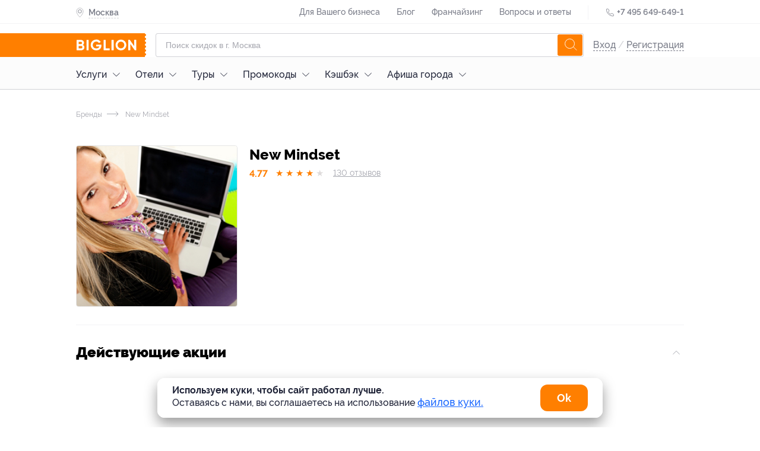

--- FILE ---
content_type: text/html; charset=utf-8
request_url: https://www.biglion.ru/brands/new-mindset/
body_size: 109183
content:
<!DOCTYPE html>
<html lang="ru">
  <head>
    <meta charset="utf-8">
    <title>New Mindset — скидки и акции по купону в Москве от Biglion</title>
    <meta name="title" content="New Mindset — скидки и акции по купону в Москве от Biglion">
    <meta name="description" content="Образовательный центр «New Mindset» в Москве - большой выбор обучающих курсов по акции от Biglion!">
    <meta name="keywords" content="new mindset москва купоны скидки акции">
    <meta name="robots" content="index, follow">
    <link rel="canonical" href="https://www.biglion.ru/brands/new-mindset/" />
    <base href="/">
    <meta name="theme-color" content="#da532c" />
    <meta name="viewport" content="width=device-width, initial-scale=1.0, minimum-scale=1.0">
    <link rel="shortcut icon" type="image/png" href="/ssrdist/assets/favicon/favicon.ico"/>
    <link rel="manifest" href="/ssrdist/assets/manifest.json">
    <link rel="apple-touch-icon" sizes="57x57" href="//st.biglion.ru/v3/img/favicon_x/apple-touch-icon-57x57.png">
    <link rel="apple-touch-icon" sizes="60x60" href="//st.biglion.ru/v3/img/favicon_x/apple-touch-icon-60x60.png">
    <link rel="apple-touch-icon" sizes="72x72" href="//st.biglion.ru/v3/img/favicon_x/apple-touch-icon-72x72.png">
    <link rel="apple-touch-icon" sizes="76x76" href="//st.biglion.ru/v3/img/favicon_x/apple-touch-icon-76x76.png">
    <link rel="apple-touch-icon" sizes="114x114" href="//st.biglion.ru/v3/img/favicon_x/apple-touch-icon-114x114.png">
    <link rel="apple-touch-icon" sizes="120x120" href="//st.biglion.ru/v3/img/favicon_x/apple-touch-icon-120x120.png">
    <link rel="apple-touch-icon" sizes="144x144" href="//st.biglion.ru/v3/img/favicon_x/apple-touch-icon-144x144.png">
    <link rel="apple-touch-icon" sizes="152x152" href="//st.biglion.ru/v3/img/favicon_x/apple-touch-icon-152x152.png">
    <link rel="apple-touch-icon" sizes="180x180" href="//st.biglion.ru/v3/img/favicon_x/apple-touch-icon-180x180.png">
    <link rel="icon" type="image/png" href="//st.biglion.ru/v3/img/favicon_x/favicon-32x32.png" sizes="32x32">
    <link rel="icon" type="image/png" href="//st.biglion.ru/v3/img/favicon_x/favicon-194x194.png" sizes="194x194">
    <link rel="icon" type="image/png" href="//st.biglion.ru/v3/img/favicon_x/favicon-96x96.png" sizes="96x96">
    <link rel="icon" type="image/png" href="//st.biglion.ru/v3/img/favicon_x/android-chrome-192x192.png" sizes="192x192">
    <link rel="icon" type="image/png" href="//st.biglion.ru/v3/img/favicon_x/favicon-16x16.png" sizes="16x16">
    <meta name="yandex-verification" content="46b7e1ed95056b00" />
    <!-- Meta head tags Integration -->
    
        <meta property='og:title' content="New Mindset — скидки и акции по купону в Москве от Biglion" />
    
        <meta property='og:description' content="Образовательный центр «New Mindset» в Москве - большой выбор обучающих курсов по акции от Biglion!" />
    
        <meta property='og:locale' content="ru_RU" />
    
        <meta property='og:type' content="article" />
    
        <meta property='og:site_name' content="Biglion" />
    
        <meta property='og:url' content="https://www.biglion.ru/brands/new-mindset/" />
    
        <meta property='og:image' content="//st.biglion.ru/img/biglion-logo-share.png" />
    
        <meta property='twitter:title' content="New Mindset — скидки и акции по купону в Москве от Biglion" />
    
        <meta property='twitter:description' content="Образовательный центр «New Mindset» в Москве - большой выбор обучающих курсов по акции от Biglion!" />
    
    <!-- end -->
    <script type="application/ld+json">
      {}
    </script>
  <link rel="preload" href="/ssrdist/client/index.js" as="script"><link rel="preload" href="/ssrdist/layout/base.js?1768549829553" as="script"><link rel="preload" href="/ssrdist/app/promo/leadRibbon.js?1768549829553" as="script"><link rel="preload" href="/ssrdist/route/brand.js?1768549829553" as="script"><style data-vue-ssr-id="12173e1b:0 50222c14:0 5600c5bb:0 ab7aa004:0 5f1fe886:0 ddecdd3a:0 06e5ed02:0 1ac33d22:0 18023a46:0 79c206ac:0 1af7096d:0 3bacf826:0 7bf6b605:0 3a04627e:0 798c88ee:0 df2870b0:0 6466bddb:0 48210926:0 7d6e3aa6:0 037f283b:0 c96cb044:0 00a1fc6b:0 86ab10fa:0 7c704adb:0 125a5d05:0 69b29c30:0 2a00943a:0 42a792ee:0">.ui__seotext{font-size:12px;color:#202438}.ui__seotext p{text-indent:1em;line-height:1.2;margin-top:11px}.ui__seotext strong{font-weight:700}.ui__seotext h1{line-height:200%;font-size:2.5em}.ui__seotext h2{line-height:200%;font-size:2em}.ui__seotext h3{line-height:200%;font-size:1.75em}.ui__seotext h5{line-height:200%;font-size:1.5em}.ui__seotext ul{margin-left:20px;margin-bottom:20px}.ui__seotext ul li{line-height:150%}.ui__seotext ul li:before{content:"\2022";color:#ff7f00;font-weight:bold;display:inline-block;width:1em;margin-left:-1em}.tooltip__box{position:absolute;box-sizing:border-box;padding:16px;border-radius:8px;background:#202438;color:#fff;font-family:"raleway",sans-serif;font-size:1em;line-height:1.5}.tooltip__box:after,.tooltip__box:before{content:" ";position:absolute}.tooltip__box:before{border-style:solid}.tooltip__box.top:before{border-width:8px 8px 0;border-color:#202438 transparent transparent;top:100%;left:50%;margin-left:-8px}.tooltip__box.top:after{top:100%;left:0;height:8px;width:100%}.tooltip__box.right:before{border-width:8px 8px 8px 0;border-color:transparent #202438 transparent transparent;right:100%;top:50%;margin-right:-8px}.tooltip__box.right:after{top:0;right:100%;height:100%;width:8px}.tooltip__box.bottom:before{border-width:0 8px 8px;border-color:transparent transparent #202438;bottom:100%;left:50%;margin-left:-8px}.tooltip__box.bottom:after{bottom:100%;left:0;height:8px;width:100%}.tooltip__box.left:before{border-width:8px 0 8px 8px;border-color:transparent transparent transparent #202438;left:100%;top:50%;margin-left:-8px}.tooltip__box.left:after{top:0;left:100%;height:100%;width:8px}div,span,applet,object,iframe,h1,h2,h3,h4,h5,h6,p,blockquote,pre,a,abbr,acronym,address,big,cite,code,del,dfn,em,img,ins,kbd,q,s,samp,small,strike,strong,sub,sup,tt,var,b,u,i,center,dl,dt,dd,ol,ul,li,fieldset,form,label,legend,table,caption,tbody,tfoot,thead,tr,th,td,article,aside,canvas,details,embed,figure,figcaption,footer,header,hgroup,menu,nav,output,ruby,section,summary,time,mark,audio,video,main{margin:0;padding:0;border:0;font-size:100%;vertical-align:baseline;box-sizing:border-box}article,aside,details,figcaption,figure,footer,header,hgroup,menu,nav,section,main{display:block}*{padding:0;margin:0}html,body,#app{min-height:100% !important;height:100%}ol,ul{list-style:none;margin:0}blockquote,q{quotes:none}blockquote:before,blockquote:after,q:before,q:after{content:"";content:none}table{border-collapse:collapse;border-spacing:0}label,a,button{cursor:pointer;outline:none}textarea,select,input{box-sizing:border-box}button::-moz-focus-inner{padding:0;border:0}textarea{overflow:auto;overflow-y:auto}@font-face{font-family:"Raleway";font-display:swap;src:local("Raleway Thin"),local("Raleway-Thin"),url("//st.biglion.ru/v3/static/bgln/fonts/raleway/raleway-thin-linenum.ttf") format("truetype");font-weight:100;font-style:normal}@font-face{font-family:"Raleway";font-display:swap;src:local("Raleway ExtraLight"),local("Raleway-ExtraLight"),url("//st.biglion.ru/v3/static/bgln/fonts/raleway/raleway-extralight-linenum.ttf") format("truetype");font-weight:200;font-style:normal}@font-face{font-family:"Raleway";font-display:swap;src:local("Raleway Light"),local("Raleway-Light"),url("//st.biglion.ru/v3/static/bgln/fonts/raleway/raleway-light-linenum.ttf") format("truetype");font-weight:300;font-style:normal}@font-face{font-family:"Raleway";font-display:swap;src:local("Raleway Regular"),local("Raleway-Regular"),url("//st.biglion.ru/v3/static/bgln/fonts/raleway/raleway-regular-linenum.ttf") format("truetype");font-weight:400;font-style:normal}@font-face{font-family:"Raleway";font-display:swap;src:local("Raleway Medium"),url("//st.biglion.ru/v3/static/bgln/fonts/raleway/raleway-medium-linenum.ttf") format("truetype");font-weight:500;font-style:normal}@font-face{font-family:"Raleway";font-display:swap;src:local("Raleway SemiBold"),local("Raleway-SemiBold"),url("//st.biglion.ru/v3/static/bgln/fonts/raleway/raleway-semibold-linenum.ttf") format("truetype");font-weight:600;font-style:normal}@font-face{font-family:"Raleway";font-display:swap;src:local("Raleway Bold"),local("Raleway-Bold"),url("//st.biglion.ru/v3/static/bgln/fonts/raleway/raleway-bold-linenum.ttf") format("truetype");font-weight:700;font-style:normal}@font-face{font-family:"Raleway";font-display:swap;src:local("Raleway ExtraBold"),local("Raleway-ExtraBold"),url("//st.biglion.ru/v3/static/bgln/fonts/raleway/raleway-extrabold-linenum.ttf") format("truetype");font-weight:800;font-style:normal}@font-face{font-family:"Raleway";font-display:swap;src:local("Raleway Black"),local("Raleway-Black"),url("//st.biglion.ru/v3/static/bgln/fonts/raleway/raleway-black-linenum.ttf") format("truetype");font-weight:900;font-style:normal}html,body{padding:0;margin:0;font-display:swap}.wc-svg-icon{display:inline-flex}@media screen and (max-width: 767px){.ui__seotext h1{line-height:150%;font-size:2em}.ui__seotext h2{line-height:150%;font-size:1.5em}.ui__seotext h3{line-height:150%;font-size:1.25em}.ui__seotext h5{line-height:150%;font-size:1em}.ui__seotext p{margin-bottom:5px;line-height:125%}}
.ui__seotext{font-size:12px;color:#202438}.ui__seotext p{text-indent:1em;line-height:1.2;margin-top:11px}.ui__seotext strong{font-weight:700}.ui__seotext h1{line-height:200%;font-size:2.5em}.ui__seotext h2{line-height:200%;font-size:2em}.ui__seotext h3{line-height:200%;font-size:1.75em}.ui__seotext h5{line-height:200%;font-size:1.5em}.ui__seotext ul{margin-left:20px;margin-bottom:20px}.ui__seotext ul li{line-height:150%}.ui__seotext ul li:before{content:"\2022";color:#ff7f00;font-weight:bold;display:inline-block;width:1em;margin-left:-1em}body{font-family:Raleway,sans-serif}#app{min-height:100%}.bgln-layout__base{height:100%;display:flex;flex-direction:column}.bgln-layout__base_route{transition-property:opacity;transition:opacity .25s linear}.bgln-layout__base_route_loader.ui__loader_bar{width:100%;min-height:1px;margin-top:-1px;background-image:linear-gradient(to right, #ff7f00, #ff7f00),linear-gradient(to right, #eee, #eee)}.bgln-layout__base_route-loading{opacity:.75;pointer-events:none}.bgln-footer__wrapper{margin-top:auto}@media screen and (max-width: 767px){.ui__seotext h1{line-height:150%;font-size:2em}.ui__seotext h2{line-height:150%;font-size:1.5em}.ui__seotext h3{line-height:150%;font-size:1.25em}.ui__seotext h5{line-height:150%;font-size:1em}.ui__seotext p{margin-bottom:5px;line-height:125%}}
.ui__seotext{font-size:12px;color:#202438}.ui__seotext p{text-indent:1em;line-height:1.2;margin-top:11px}.ui__seotext strong{font-weight:700}.ui__seotext h1{line-height:200%;font-size:2.5em}.ui__seotext h2{line-height:200%;font-size:2em}.ui__seotext h3{line-height:200%;font-size:1.75em}.ui__seotext h5{line-height:200%;font-size:1.5em}.ui__seotext ul{margin-left:20px;margin-bottom:20px}.ui__seotext ul li{line-height:150%}.ui__seotext ul li:before{content:"\2022";color:#ff7f00;font-weight:bold;display:inline-block;width:1em;margin-left:-1em}.lead-ribbon{width:1024px;margin:0 auto;box-sizing:border-box;display:flex}.lead-ribbon__wrap{background:#fff;padding:16px 0}.lead-ribbon__block{display:flex;align-items:center;width:45%}.lead-ribbon__img{margin-right:23px;width:87px}.lead-ribbon__title{color:#000;font-style:normal;font-weight:bold;font-size:16px;line-height:22px;max-width:348px}.lead-ribbon__form{display:flex;flex-wrap:wrap;align-items:center;padding-left:16px;width:55%}.lead-ribbon__form .ui__input{flex:0 0 56%;margin-right:7px;width:60%}.lead-ribbon__error{color:red;flex:0 0 auto}.lead-ribbon__btn{flex:0 0 40%;min-width:142px;width:40%;border-radius:8px}.lead-ribbon__close{z-index:3;position:absolute;top:10px;right:10px;width:32px;height:32px;line-height:32px;border-radius:50%;background-color:rgba(32,36,56,.05);display:flex;justify-content:center;align-items:center;cursor:pointer}.lead-ribbon__close_svg{stroke:rgba(32,36,56,.6);stroke-width:2px;width:18px;height:18px;cursor:pointer}@media screen and (max-width: 767px){.ui__seotext h1{line-height:150%;font-size:2em}.ui__seotext h2{line-height:150%;font-size:1.5em}.ui__seotext h3{line-height:150%;font-size:1.25em}.ui__seotext h5{line-height:150%;font-size:1em}.ui__seotext p{margin-bottom:5px;line-height:125%}.lead-ribbon{padding:0 20px;width:100%;max-width:100%;flex-direction:column;align-items:center}.lead-ribbon__wrap{display:none}.lead-ribbon__block{margin-bottom:12px;max-width:335px;width:100%}.lead-ribbon__form{padding-left:0;padding-right:0;max-width:335px;width:100%;flex-direction:column}.lead-ribbon__form .ui__input{margin-right:0;width:100%}.lead-ribbon__error{padding-top:5px}.lead-ribbon__btn{margin-top:12px;margin-bottom:12px;width:100%}}@media screen and (min-width: 1024px)and (max-width: 1064px){.lead-ribbon{width:100%;max-width:1024px;padding-left:20px;padding-right:20px}}@media screen and (min-width: 768px)and (max-width: 1023px){.lead-ribbon{padding-left:38px;padding-right:38px;width:100%;max-width:100%}}@media screen and (max-width: 374px){.lead-ribbon__block{margin-top:12px;margin-bottom:10px}.lead-ribbon__img{display:none}.lead-ribbon__title{padding-right:30px}}@media screen and (max-width: 1023px){.lead-ribbon__img{margin-right:12px}.lead-ribbon__title{font-size:14px;line-height:18px}}@media screen and (min-width: 769px)and (max-width: 1150px){.lead-ribbon__form{padding-right:16px}}@media screen and (min-width: 1440px){.lead-ribbon__close{right:28px}}
.ui__seotext{font-size:12px;color:#202438}.ui__seotext p{text-indent:1em;line-height:1.2;margin-top:11px}.ui__seotext strong{font-weight:700}.ui__seotext h1{line-height:200%;font-size:2.5em}.ui__seotext h2{line-height:200%;font-size:2em}.ui__seotext h3{line-height:200%;font-size:1.75em}.ui__seotext h5{line-height:200%;font-size:1.5em}.ui__seotext ul{margin-left:20px;margin-bottom:20px}.ui__seotext ul li{line-height:150%}.ui__seotext ul li:before{content:"\2022";color:#ff7f00;font-weight:bold;display:inline-block;width:1em;margin-left:-1em}.ui__input{width:100%;line-height:38px;border:solid 1px rgba(32,36,56,.2);border-radius:4px;padding:0 40px 0 16px;color:#202438;outline:none;font-size:16px;transition:all .2s ease;font-family:raleway,"Arial",sans-serif !important;font-weight:400}.ui__input.-error,.ui__input-invalid{border-color:#ff4355 !important;box-shadow:inset 0 0 0 1px #ff4355 !important}.ui__input::placeholder{color:rgba(32,36,56,.4);font-weight:400;font-family:raleway,sans-serif;line-height:48px}.ui__input:hover{outline:none;border-color:#d0d0d0;caret-color:#d0d0d0;box-shadow:inset 0 0 0 1px #d0d0d0}.ui__input:focus{outline:none;border-color:#1b68ff;caret-color:#1b68ff;box-shadow:inset 0 0 0 1px #1b68ff}.ui__input:disabled{user-select:none;color:rgba(32,36,56,.5)}.ui__input:not(:empty):not(:focus):invalid,.ui__input :invalid{border-color:#ff4355;box-shadow:none}.ui__input:not(:placeholder-shown):valid,.ui__input:not(:placeholder-shown):valid:focus{border-color:#1b68ff;box-shadow:none}@media screen and (max-width: 767px){.ui__seotext h1{line-height:150%;font-size:2em}.ui__seotext h2{line-height:150%;font-size:1.5em}.ui__seotext h3{line-height:150%;font-size:1.25em}.ui__seotext h5{line-height:150%;font-size:1em}.ui__seotext p{margin-bottom:5px;line-height:125%}}
.ui__seotext{font-size:12px;color:#202438}.ui__seotext p{text-indent:1em;line-height:1.2;margin-top:11px}.ui__seotext strong{font-weight:700}.ui__seotext h1{line-height:200%;font-size:2.5em}.ui__seotext h2{line-height:200%;font-size:2em}.ui__seotext h3{line-height:200%;font-size:1.75em}.ui__seotext h5{line-height:200%;font-size:1.5em}.ui__seotext ul{margin-left:20px;margin-bottom:20px}.ui__seotext ul li{line-height:150%}.ui__seotext ul li:before{content:"\2022";color:#ff7f00;font-weight:bold;display:inline-block;width:1em;margin-left:-1em}.ui__btn{background:transparent;display:inline-flex;height:40px;line-height:40px;font-size:14px;font-family:"Raleway",sans-serif;font-weight:400;margin:0;box-sizing:border-box;cursor:pointer;padding:0 20px;outline:none;border:none;justify-content:center;align-items:center;text-decoration:none;transition:all .2s ease}.ui__btn:disabled{background-color:#d0d0d0;pointer-events:none}.ui__btn-round{border-radius:100px}.ui__btn-round8{border-radius:8px}.ui__btn-success,.ui__btn-green{background:#43d167;color:#fff}.ui__btn-blue{background:#1b68ff;color:#fff}.ui__btn-orange{background:#ff7f00;color:#fff}.ui__btn-white{color:rgba(32,36,56,.9);background-color:#fff;box-shadow:0 3px 8px rgba(32,36,56,.12),0 0 2px rgba(32,36,56,.05);border:1px solid;border-color:transparent}.ui__btn-dark{color:#fff;background-color:rgba(32,36,56,.8);box-shadow:0 3px 8px rgba(32,36,56,.12)}.ui__btn-gray{color:#fff;background-color:rgba(208,208,208,.8);box-shadow:0 3px 8px rgba(208,208,208,.12)}.ui__btn-red{color:#fff;background-color:rgba(255,87,33,.8);box-shadow:0 3px 8px rgba(255,87,33,.12)}.ui__btn-light-gray{color:#202438;background-color:rgba(244,244,245,.8);box-shadow:0 3px 8px rgba(244,244,245,.12)}.ui__btn-size20{font-size:20px;line-height:1.2;padding:12px 24px;height:56px}.ui__btn-size14{font-size:14px;padding:.5em 1.5em;line-height:16px;height:auto}.ui__btn-size12{font-size:12px;padding:.25em 1em;line-height:14px;height:auto}@media screen and (max-width: 767px){.ui__seotext h1{line-height:150%;font-size:2em}.ui__seotext h2{line-height:150%;font-size:1.5em}.ui__seotext h3{line-height:150%;font-size:1.25em}.ui__seotext h5{line-height:150%;font-size:1em}.ui__seotext p{margin-bottom:5px;line-height:125%}}@media screen and (min-width: 1024px){.ui__btn-success:focus,.ui__btn-green:focus{box-shadow:0 0 2px rgba(32,36,56,.5)}.ui__btn-success:hover,.ui__btn-green:hover{background-color:#3fd064;box-shadow:0 2px 4px 0 #3fd064}.ui__btn-success:active,.ui__btn-green:active{box-shadow:none;background-color:#256fff}.ui__btn-blue:focus{box-shadow:0 0 2px rgba(32,36,56,.5)}.ui__btn-blue:hover{background-color:#1665ff;box-shadow:0 2px 4px 0 #1665ff}.ui__btn-blue:active{box-shadow:none;background-color:#256fff}.ui__btn-orange:focus{box-shadow:0 0 2px rgba(32,36,56,.5)}.ui__btn-orange:hover{transition:.2s;background:linear-gradient(0deg, rgba(32, 36, 56, 0.1), rgba(32, 36, 56, 0.1)),#ff7f00}.ui__btn-orange:active{background:linear-gradient(0deg, rgba(0, 0, 0, 0.2), rgba(0, 0, 0, 0.2)),#ff7f00}.ui__btn-white:focus{box-shadow:0 0 2px rgba(32,36,56,.5)}.ui__btn-white:hover{border-color:rgba(32,36,56,.1)}.ui__btn-white:active{box-shadow:none}.ui__btn-dark:hover{background-color:#1e2235;box-shadow:0 2px 4px 0 #1e2235}.ui__btn-dark:active{box-shadow:none;background-color:#24283e}.ui__btn-dark:focus{box-shadow:0 0 0 1px rgba(32,36,56,.5)}.ui__btn-gray:hover{background-color:#cdcdcd;box-shadow:0 2px 4px 0 #cdcdcd}.ui__btn-gray:active{box-shadow:none;background-color:#d5d5d5}.ui__btn-gray:focus{box-shadow:0 0 0 1px rgba(208,208,208,.5)}.ui__btn-red:hover{background-color:#ff531c;box-shadow:0 2px 4px 0 #ff531c}.ui__btn-red:active{box-shadow:none;background-color:#ff5f2b}.ui__btn-red:focus{box-shadow:0 0 0 1px rgba(255,87,33,.5)}.ui__btn-light-gray:hover{background-color:#f1f1f3;box-shadow:0 2px 4px 0 #f1f1f3}.ui__btn-light-gray:active{box-shadow:none;background-color:#f9f9fa}.ui__btn-light-gray:focus{box-shadow:0 0 0 1px rgba(244,244,245,.5)}}
.ui__seotext{font-size:12px;color:#202438}.ui__seotext p{text-indent:1em;line-height:1.2;margin-top:11px}.ui__seotext strong{font-weight:700}.ui__seotext h1{line-height:200%;font-size:2.5em}.ui__seotext h2{line-height:200%;font-size:2em}.ui__seotext h3{line-height:200%;font-size:1.75em}.ui__seotext h5{line-height:200%;font-size:1.5em}.ui__seotext ul{margin-left:20px;margin-bottom:20px}.ui__seotext ul li{line-height:150%}.ui__seotext ul li:before{content:"\2022";color:#ff7f00;font-weight:bold;display:inline-block;width:1em;margin-left:-1em}.header .site-header__top{height:40px;width:100%;border-bottom:1px solid rgba(32,36,56,.05);transition:all .2s ease}.header .site-header__top--inner-wrap{display:flex;justify-content:space-between}.header .site-header__top .help-menu{display:inline-block}.header .site-header__top .help-menu__link{display:inline-block;line-height:40px}.header .site-header__top .help-menu__link a{font-size:14px;font-weight:500;text-align:left;color:rgba(32,36,56,.6);text-decoration:none}.header .site-header__top .help-menu__link+.help-menu__link{margin-left:24px}.header .site-header__top .help-menu__link--adaptive{display:none}.header .site-header__top .help-menu__link--adaptive a{color:rgba(32,36,56,.8)}.header .site-header__top .divider{display:inline-block;width:1px;height:24px;line-height:40px;background-color:rgba(32,36,56,.05);margin:0 24px;vertical-align:middle}.header .site-header__top .phone{display:inline-block}.header .site-header__top .phone__icon{width:16px;height:16px;display:inline-block;line-height:40px;vertical-align:middle;fill:none;stroke:#202438}.header .site-header__top .phone__number{display:inline-block;text-decoration:none;font-size:14px;font-weight:600;line-height:40px;color:rgba(32,36,56,.6)}.header .site-header__bottom{width:100%;padding-top:16px}.header .site-header__bottom__row{display:flex;align-items:center;justify-content:space-between}.header .site-header__bottom .burger-sidebar{position:absolute;top:0;bottom:0;transition:.3s;z-index:100;background:#fff;left:-100%;min-width:260px;overflow:auto}.header .site-header__bottom .burger-sidebar.is-active{left:0}.header .site-header__bottom .burger-sidebar .contact-btn-wrap{text-align:center}.header .site-header__bottom .burger-sidebar .contact-btn-wrap .contact-btn{width:236px;margin:0 12px}.header .site-header__bottom .user-actions--icons{display:flex}.header .site-header__bottom .user-actions__item{display:inline-block;text-decoration:none;cursor:pointer;width:32px;height:32px}.header .site-header__bottom .user-actions__item.user-icon-wrap{width:28px;height:36px;position:relative;text-align:center}.header .site-header__bottom .user-actions__item.user-icon-wrap svg{fill:rgba(32,36,56,.9);width:18px;height:36px}.header .site-header__bottom .user-actions__item.user-icon-wrap .user__avatar--letter{width:28px;height:28px;margin-top:4px;display:inline-flex;justify-content:center;align-items:center}.header .site-header__bottom .user-actions__item.user-icon-wrap .user__avatar-img{width:28px;height:28px;margin-top:4px;background-position:center center;background-repeat:no-repeat;border-radius:4px}.header .site-header__bottom .user-actions__item.user-icon-wrap .tooltip{display:none}.header .site-header__bottom .user-actions__item.user-icon-wrap .tooltip__box{right:-10px;width:155px;bottom:-64px}.header .site-header__bottom .user-actions__item.user-icon-wrap .tooltip__box.bottom:before{left:auto;right:15px}.header .site-header__bottom .user-actions__item.user-icon-wrap--hovered .tooltip{display:block}.header .main-logo{align-self:stretch}.header .main-logo a{display:flex;align-items:center;justify-content:center;position:relative}.header .main-logo a svg{width:133px;height:40px}.header .user__site-version{padding-left:18px;margin-top:18px;font-weight:500;font-size:14px;line-height:20px;color:rgba(32,36,56,.6);margin-bottom:18px}.header .user__preloader.spinner__overlay{position:static}.header .user__preloader ::v-deep .spinner{stroke:rgba(32,36,56,.6);width:40px;height:40px}.header .user__signup{font-size:16px;line-height:40px;color:rgba(32,36,56,.2);font-weight:500}.header .user__signup-link{color:rgba(32,36,56,.6)}.header .user__avatar{margin-left:12px;display:flex;align-items:center;flex-shrink:0;text-decoration:none;pointer-events:none}.header .user__avatar-img{width:28px;height:28px;flex-shrink:0;border-radius:4px;background-position:center center;background-repeat:no-repeat}.header .user__avatar_svg{display:none;position:absolute;right:0px;top:16px;width:16px;height:16px}.header .user__avatar--letter{text-transform:uppercase;width:28px;height:28px;border-radius:4px;text-align:center;line-height:28px;color:#fff;background:#ff7f00;flex-shrink:0}.header .user__avatar-name{font-weight:500;color:#202438;padding:0 8px;line-height:1.5}.header .user__menu-item{display:block;font-size:16px;font-weight:500;color:#202438;text-decoration:none;padding-left:16px;cursor:pointer}.header .user__menu-item_icon{display:inline-block;vertical-align:top;margin-top:3px;width:16px;height:16px;fill:#202438;margin-right:10px;margin-left:5px}.header .user__menu-item--logout{color:#ff7f00;background:none;border:none;outline:none;display:block;width:100%;text-align:left}.header .user__menu-item--logout .user__menu-item_icon{fill:#f75145}.header .user__menu-item--city{margin-right:16px;margin-left:16px;border-bottom:1px solid rgba(0,0,0,.03)}.header .user__menu-item--city svg{width:16px;height:19px;margin-left:5px;margin-right:10px;fill:#ff7f00;stroke:#ff7f00;--placemark--circlefill: #ffffff;--placemark--circlestroke: #ff7f00;margin-top:-2px}.header .user__menu-item--city .city_indicator{padding-left:5px;font-size:16px;font-weight:500;text-align:left;color:#202438;line-height:52px;text-decoration:none}.header .user__support{width:260px}.header .user__support_button{display:block;font-weight:600;font-size:14px;line-height:40px;height:40px;background:#fff;box-shadow:0px 2px 7px rgba(0,0,0,.12);border-radius:12px;padding:0;text-decoration:none;color:#202438;text-align:center;margin:10px 10px 30px;font-family:Raleway,sans-serif}.shadow-layer{transition:.3s}.shadow-layer.active{position:fixed;left:0;right:0;bottom:0;top:0;width:100%;height:100%;background:rgba(0,0,0,.8);z-index:9;transition:.3s}::v-deep .city-indicator__wrap{display:inline-block;line-height:40px;position:relative;z-index:4}::v-deep .city-indicator__wrap.active .city-indicator__icon,::v-deep .city-indicator__wrap.active .city-indicator__icon svg{color:#fff;fill:#fff}::v-deep .city-indicator__wrap.active .city-indicator__name{color:#fff;border-bottom:1px dashed #fff}::v-deep .city-indicator__icon{display:inline-block;vertical-align:middle;width:13px;height:16px;fill:none;stroke:rgba(32,36,56,.6);margin-left:4px}::v-deep .city-indicator__name{font-size:14px;font-weight:600;line-height:40px;color:rgba(32,36,56,.6);padding-bottom:2px;border-bottom:1px dashed rgba(32,36,56,.2);cursor:pointer}.popup__city_selector.dialog::backdrop{background:rgba(32,36,56,.7)}.popup__city_selector .dialog__content{max-width:1024px}.sform{padding:0 16px;flex-grow:1;text-align:center}.sform--short{display:block}.sform--short ::v-deep .search-field__input{height:36px;line-height:34px;padding-right:40px}.sform--short ::v-deep .search-field__submit{display:none}body.no-adaptive .user__menu-item--logout{color:#202438}body.no-adaptive .user__site-version{display:none}body.no-adaptive .site-header__top .help-menu__link--adaptive{display:inline-block}.header__logo-mobile{margin-left:-40px}.header__container{width:1024px;margin:0 auto}.header__city{display:flex;align-items:center;padding-top:2px}.header__city_icon{width:13px;height:16px;fill:none;stroke:rgba(32,36,56,.6)}.header__city_title{padding-top:1px;padding-bottom:3px;display:block;font-size:14px;font-weight:600;color:rgba(32,36,56,.6);border-bottom:1px dashed rgba(32,36,56,.2);cursor:pointer;margin-left:8px;height:19px}@media screen and (max-width: 767px){.ui__seotext h1{line-height:150%;font-size:2em}.ui__seotext h2{line-height:150%;font-size:1.5em}.ui__seotext h3{line-height:150%;font-size:1.25em}.ui__seotext h5{line-height:150%;font-size:1em}.ui__seotext p{margin-bottom:5px;line-height:125%}.header .site-header__bottom .sform{padding:0 12px 0px 0px}.header .main-logo a svg{height:36px}.header .main-logo a:before{left:-40px;max-width:60px;right:auto}.header .main-logo{width:43px;height:36px}.header__logo-desktop{display:none}.header__city_icon{margin-left:4px}.header__container{width:auto;max-width:1024px;padding-left:20px;padding-right:20px}}@media screen and (min-width: 768px)and (max-width: 1023px){.header .site-header__bottom .sform{display:block;padding:0 12px 0px 12px}.header .main-logo a svg{height:40px}.sform--short ::v-deep .search-field__input{height:40px;line-height:38px}.header__container{padding-left:38px;padding-right:38px;width:auto;max-width:1024px}}@media screen and (max-width: 1600px){.header .main-logo a:before{content:" ";position:absolute;width:10000px;right:16px;top:0;z-index:-1;background-color:#ff7f00;height:100%}.header__logo-desktop{margin-left:-15px}}@media screen and (min-width: 1024px){.header .user__site-version{display:none}.header .user__preloader.spinner__overlay{width:100px}.header .user__box{position:relative}.header .user__box.showMenu{min-width:185px}.header .user__box.showMenu:hover{border-top-left-radius:8px;border-top-right-radius:8px;background:#fff;box-shadow:0 4px 8px 0 rgba(32,36,56,.2),0 1px 0 0 rgba(0,0,0,.1)}.header .user__box.showMenu:hover .user__menu{display:block}.header .user__box.showMenu:hover .user__avatar-arrow{transform:rotate(180deg)}.header .user__signup-link{border-bottom:1px dashed}.header .user__signup-link:active,.header .user__signup-link:hover{color:#ff7f00}.header .user__avatar{padding:6px 0}.header .user__avatar-name{overflow:hidden;white-space:nowrap;text-overflow:ellipsis;max-width:120px}.header .user__avatar-name .text{display:none}.header .user__avatar-arrow{display:inline-block;width:12px;height:16px;vertical-align:middle;fill:none;stroke:#202438}.header .user__menu{border-bottom-left-radius:8px;border-bottom-right-radius:8px;background-color:#fff;display:none;position:absolute;width:100%;left:0;z-index:10;box-shadow:0 4px 8px 0 rgba(32,36,56,.2),0 1px 0 0 rgba(0,0,0,.1)}.header .user__menu:hover{display:block}.header .user__menu-item{border-top:1px solid rgba(32,36,56,.05);line-height:46px}.header .user__menu-item:hover{background-color:rgba(32,36,56,.05)}.header .user__menu-item_icon,.header .user__menu-item--mobile{display:none}.header .user__menu-item--city{display:none}.header .user__support{display:none}.popup__city_selector.dialog{align-items:flex-start;padding-top:80px}.popup__city_selector .dialog__content{width:100%}}@media screen and (max-width: 1023px){.header .user__preloader.spinner__overlay{justify-content:flex-start;padding:8px 0 8px 16px}.header .user__box{position:fixed;left:-260px;top:0;bottom:0;z-index:10;width:260px;display:flex;flex-direction:column;background:#fff;transition:.3s;overflow:auto}.header .user__box.active{left:0}.header .user__signup-link{display:block;padding-left:16px;line-height:32px}.header .user__signup-link:first-of-type{padding-top:14px}.header .user__signup-divider{display:none}.header .user__avatar{padding:12px 20px 12px 0;display:flex;box-sizing:border-box;position:relative;margin-right:16px;margin-left:16px;border-bottom:1px solid rgba(0,0,0,.03);margin-top:10px;text-decoration:none;pointer-events:initial}.header .user__avatar-img{width:20px;height:20px;border-radius:4px;margin-left:3px;margin-right:5px;align-self:flex-start;margin-top:3px}.header .user__avatar_svg{display:block}.header .user__avatar--letter{width:20px;height:20px;line-height:20px;border-radius:4px;margin-left:3px;margin-right:5px;align-self:flex-start;margin-top:3px}.header .user__avatar-name{max-width:190px;word-break:break-word}.header .user__avatar-arrow{display:none}.header .user__menu{padding:0 16px}.header .user__menu-item{font-weight:500;font-size:16px;line-height:24px;color:#202438;padding-left:0;padding-top:20px;padding-bottom:19px;border-bottom:1px solid rgba(0,0,0,.03)}.header .user__menu-item--logout{color:#f75145}.header .user__menu-item--city{display:flex;align-items:center;flex-shrink:0}.site-header__top{opacity:0;visibility:hidden;height:0;overflow:hidden}.tooltip{display:none !important}}@media screen and (min-width: 1025px){body.no-adaptive .site-header__top .help-menu__link--adaptive{display:none}}@media screen and (min-width: 768px){.header__logo-mobile{display:none}}@media screen and (min-width: 1024px)and (max-width: 1064px){.header__container{width:100%;max-width:1024px;padding-left:20px;padding-right:20px}}
.ui__seotext{font-size:12px;color:#202438}.ui__seotext p{text-indent:1em;line-height:1.2;margin-top:11px}.ui__seotext strong{font-weight:700}.ui__seotext h1{line-height:200%;font-size:2.5em}.ui__seotext h2{line-height:200%;font-size:2em}.ui__seotext h3{line-height:200%;font-size:1.75em}.ui__seotext h5{line-height:200%;font-size:1.5em}.ui__seotext ul{margin-left:20px;margin-bottom:20px}.ui__seotext ul li{line-height:150%}.ui__seotext ul li:before{content:"\2022";color:#ff7f00;font-weight:bold;display:inline-block;width:1em;margin-left:-1em}.drop-enter-active,.drop-leave-active{transition:all .25s}.drop-enter,.drop-leave-to{transform:scale(1, 0)}.sform__loader.ui__loader_bar{position:absolute;bottom:1px;z-index:2;height:1px;background-color:rgba(32,36,56,.2)}.sform__form{display:inline-block;position:relative;width:100%}.sform__input{width:100%;line-height:38px;border:solid 1px rgba(32,36,56,.2);height:40px;border-radius:4px;padding:0 40px 0 16px;color:#202438;outline:none;font-size:14px;transition:.2s}.sform__input::-webkit-input-placeholder{color:rgba(32,36,56,.4)}.sform__input:-ms-input-placeholder{color:rgba(32,36,56,.4)}.sform__input::-moz-placeholder,.sform__input:-moz-placeholder{color:rgba(32,36,56,.4)}.sform__input::placeholder{color:rgba(32,36,56,.4)}.sform__input:hover,.sform__input:focus{outline:none;border-color:#1b68ff;caret-color:#1b68ff;box-shadow:inset 0 0 0 1px #1b68ff}.sform__input:disabled{pointer-events:none;opacity:.5;border-color:#d0d0d0}.sform__submit{position:absolute;top:0;right:0;height:36px;width:42px;margin:2px;border:none;border-radius:3px;background-color:#ff7f00}.sform__submit_icon{stroke:#fff;fill:transparent;height:30px;width:30px}.sform__suggest{position:absolute;top:100%;left:0;width:100%;z-index:3;background-color:#fff;box-shadow:0 2px 8px 0 rgba(0,0,0,.18);border-radius:0 0 4px 4px;transform-origin:top;text-align:left;box-sizing:border-box}.sform__suggest a.first_type{padding:1em;text-decoration:none;color:gray;display:block}.sform__suggest .suggest__list{margin:12px 0}.sform__suggest .suggest__item{font-size:14px;line-height:26px;color:#202438}.sform__suggest .suggest__item.is-active{background-color:#bfbfbf}.sform__suggest .suggest__item_span{padding:2px 20px 2px 16px;text-decoration:none;color:#202438;display:block;font-size:16px;cursor:pointer}.sform__suggest .suggest__item_span .orange{color:#ff7f00}.sform__suggest .suggest__item_span:hover{background-color:#bfbfbf}.sform__suggest .suggest__item--header{font-size:14px;line-height:26px;color:#bfbfbf;margin-bottom:4px;padding:0 20px 0 16px;pointer-events:none}.sform__suggest .suggest__preloader{display:flex;justify-content:center;align-items:center}.sform__suggest .suggest__preloader_bar{height:1px;margin:0 5px}.sform__suggest .suggest__preloader_spinner{position:static}.sform__suggest .suggest__preloader_spinner .ui__loader-spinner{stroke:#202438;width:50px;height:50px}.sform__clear{position:absolute;line-height:40px;background-position:center;cursor:pointer;top:0px;right:43px;height:40px;width:40px;background-color:transparent;display:flex;align-items:center;justify-content:center;padding:0;border:none}.sform__clear:after{content:"\D7";font:23px/40px Tahoma,sans-serif;color:rgba(32,36,56,.2);height:40px}@media screen and (max-width: 767px){.ui__seotext h1{line-height:150%;font-size:2em}.ui__seotext h2{line-height:150%;font-size:1.5em}.ui__seotext h3{line-height:150%;font-size:1.25em}.ui__seotext h5{line-height:150%;font-size:1em}.ui__seotext p{margin-bottom:5px;line-height:125%}.sform__input{height:36px;line-height:34px;padding-right:10px}.sform__clear{height:36px;line-height:36px}.sform__clear:after{font:23px/36px Tahoma,sans-serif;height:36px}}@media screen and (min-width: 1024px){.sform__input{padding:0 80px 0 16px}}@media screen and (max-width: 1023px){.sform__submit{display:none}}
.ui__seotext{font-size:12px;color:#202438}.ui__seotext p{text-indent:1em;line-height:1.2;margin-top:11px}.ui__seotext strong{font-weight:700}.ui__seotext h1{line-height:200%;font-size:2.5em}.ui__seotext h2{line-height:200%;font-size:2em}.ui__seotext h3{line-height:200%;font-size:1.75em}.ui__seotext h5{line-height:200%;font-size:1.5em}.ui__seotext ul{margin-left:20px;margin-bottom:20px}.ui__seotext ul li{line-height:150%}.ui__seotext ul li:before{content:"\2022";color:#ff7f00;font-weight:bold;display:inline-block;width:1em;margin-left:-1em}@keyframes loader-before{0%{left:0;width:0}50%{left:25%;width:75%}75%{left:100%;width:0}}@keyframes loader-after{0%,50%{left:0;width:0}75%{left:0;width:25%}100%{left:100%;width:0}}.ui__loader_bar{display:block;position:relative;height:4px;border-radius:2px;width:100%;background-image:linear-gradient(to right, #ff7f00, #ff7f00),linear-gradient(to right, transparent, transparent)}.ui__loader_bar:after,.ui__loader_bar:before{content:"";position:absolute;top:0;bottom:0;width:0;background-color:#fff;animation-duration:2s;animation-iteration-count:infinite;animation-timing-function:linear}.ui__loader_bar:before{left:0;animation-name:loader-before}.ui__loader_bar:after{right:0;animation-name:loader-after}@media screen and (max-width: 767px){.ui__seotext h1{line-height:150%;font-size:2em}.ui__seotext h2{line-height:150%;font-size:1.5em}.ui__seotext h3{line-height:150%;font-size:1.25em}.ui__seotext h5{line-height:150%;font-size:1em}.ui__seotext p{margin-bottom:5px;line-height:125%}}
.ui__seotext{font-size:12px;color:#202438}.ui__seotext p{text-indent:1em;line-height:1.2;margin-top:11px}.ui__seotext strong{font-weight:700}.ui__seotext h1{line-height:200%;font-size:2.5em}.ui__seotext h2{line-height:200%;font-size:2em}.ui__seotext h3{line-height:200%;font-size:1.75em}.ui__seotext h5{line-height:200%;font-size:1.5em}.ui__seotext ul{margin-left:20px;margin-bottom:20px}.ui__seotext ul li{line-height:150%}.ui__seotext ul li:before{content:"\2022";color:#ff7f00;font-weight:bold;display:inline-block;width:1em;margin-left:-1em}.ui__loader-spinner{fill:none;stroke-dasharray:250;stroke-dashoffset:502;transform:rotate(0deg);animation:rotatePreloader 2s linear infinite;stroke-linecap:round}.ui__loader-spinner_overlay{position:absolute;top:0;left:0;bottom:0;right:0;display:flex;justify-content:center;align-items:center}@keyframes rotatePreloader{to{stroke-dashoffset:0;transform:rotate(360deg)}}@media screen and (max-width: 767px){.ui__seotext h1{line-height:150%;font-size:2em}.ui__seotext h2{line-height:150%;font-size:1.5em}.ui__seotext h3{line-height:150%;font-size:1.25em}.ui__seotext h5{line-height:150%;font-size:1em}.ui__seotext p{margin-bottom:5px;line-height:125%}}
.ui__seotext[data-v-6996fe34]{font-size:12px;color:#202438}.ui__seotext p[data-v-6996fe34]{text-indent:1em;line-height:1.2;margin-top:11px}.ui__seotext strong[data-v-6996fe34]{font-weight:700}.ui__seotext h1[data-v-6996fe34]{line-height:200%;font-size:2.5em}.ui__seotext h2[data-v-6996fe34]{line-height:200%;font-size:2em}.ui__seotext h3[data-v-6996fe34]{line-height:200%;font-size:1.75em}.ui__seotext h5[data-v-6996fe34]{line-height:200%;font-size:1.5em}.ui__seotext ul[data-v-6996fe34]{margin-left:20px;margin-bottom:20px}.ui__seotext ul li[data-v-6996fe34]{line-height:150%}.ui__seotext ul li[data-v-6996fe34]:before{content:"\2022";color:#ff7f00;font-weight:bold;display:inline-block;width:1em;margin-left:-1em}.spinner[data-v-6996fe34]{fill:none;stroke-dasharray:250;stroke-dashoffset:502;transform:rotate(0deg);animation:rotatePreloader-6996fe34 2s linear infinite;stroke-linecap:round}.spinner__overlay[data-v-6996fe34]{position:absolute;top:0;left:0;bottom:0;right:0;display:flex;justify-content:center;align-items:center}@keyframes rotatePreloader-6996fe34{to{stroke-dashoffset:0;transform:rotate(360deg)}}@media screen and (max-width: 767px){.ui__seotext h1[data-v-6996fe34]{line-height:150%;font-size:2em}.ui__seotext h2[data-v-6996fe34]{line-height:150%;font-size:1.5em}.ui__seotext h3[data-v-6996fe34]{line-height:150%;font-size:1.25em}.ui__seotext h5[data-v-6996fe34]{line-height:150%;font-size:1em}.ui__seotext p[data-v-6996fe34]{margin-bottom:5px;line-height:125%}}
.ui__seotext{font-size:12px;color:#202438}.ui__seotext p{text-indent:1em;line-height:1.2;margin-top:11px}.ui__seotext strong{font-weight:700}.ui__seotext h1{line-height:200%;font-size:2.5em}.ui__seotext h2{line-height:200%;font-size:2em}.ui__seotext h3{line-height:200%;font-size:1.75em}.ui__seotext h5{line-height:200%;font-size:1.5em}.ui__seotext ul{margin-left:20px;margin-bottom:20px}.ui__seotext ul li{line-height:150%}.ui__seotext ul li:before{content:"\2022";color:#ff7f00;font-weight:bold;display:inline-block;width:1em;margin-left:-1em}.header__usernav{display:flex;margin-left:auto}.header__usernav_item{display:flex;align-items:center;transition:.2s ease}.header__usernav_item:first-child{margin-right:16px}.header__usernav_item_link{display:flex;flex-wrap:nowrap;color:#202438;text-decoration:none;font-family:Raleway,sans-serif;font-weight:500;font-size:16px;line-height:22px;padding-top:8px;transition:.2s ease}.header__usernav_item_link:hover,.header__usernav_item_link:active{color:#ff7f00}.header__usernav_item_icon{transition:.2s ease;width:22px;height:22px;stroke:#202438;fill:transparent;margin-right:5px}.header__usernav_item:hover .header__usernav_item_icon{stroke:#ff7f00}.header__nav{font-family:Raleway,sans-serif;display:flex;max-width:1024px;margin:0}.header__nav_container{display:flex}.header__nav_wrapper{border-bottom:1px solid rgba(32,35,56,.2);background:rgba(32,35,56,.01)}.header__nav_top{list-style:none;padding:5px 0 0 0;position:relative;padding-left:16px;line-height:49px}.header__nav_top:first-child{padding-left:0}.header__nav_top:hover{color:#ff7f00;fill:#ff7f00}.header__nav_top:hover:before{content:" ";position:absolute;z-index:2;bottom:0;left:50%;display:inline-block;width:8px;height:8px;border-width:1px 1px 0 0;border-style:solid;border-color:rgba(32,35,56,.2);background:#fff;-webkit-transform:rotate(-45deg);-ms-transform:rotate(-45deg);transform:rotate(-45deg);-webkit-transform-origin:100% 100%;-ms-transform-origin:100% 100%;transform-origin:100% 100%}.header__nav_top:hover .header__nav_sub_wrapper{pointer-events:all;opacity:1;height:auto;overflow:visible;visibility:visible;margin-top:1px}.header__nav_top:hover .header__nav_top_link{color:#ff7f00}.header__nav_top:hover .header__nav_top_link_icon{stroke:#ff7f00;transform:rotate(180deg)}.header__nav_top_link{display:flex;align-items:center;text-decoration:none;transition:all .2s ease;font-weight:500;color:#202438}.header__nav_top_link:hover,.header__nav_top_link:active{color:#ff7f00}.header__nav_top_link_icon{height:8px;width:32px;stroke:#202438;transition:all .2s ease}.header__nav_top_link.-active{font-weight:700}.header__nav_top_link.-active:after{content:" ";position:absolute;z-index:1;bottom:0;left:50%;display:inline-block;width:8px;height:8px;border-width:1px 1px 0 0;border-style:solid;border-color:rgba(32,35,56,.2);background:#f5f6f9;transform:rotate(-45deg);transform-origin:100% 100%}.header__nav_top-services .header__nav_sub_wrapper{padding-right:0px}.header__nav_top-services .header__nav_subchild{margin-left:30px}.header__nav_mo{background-color:rgba(32,35,56,.01);padding:32px 44px 20px 16px;margin-left:36px;white-space:nowrap}.header__nav_mo .header__nav_sub_item_link{font-family:Raleway,sans-serif;font-weight:700}.header__nav_mo_menu{padding:0;margin-left:30px;margin-top:5px}.header__nav_mo_menu_wrapper{display:flex}.header__nav_mo_menu_item{list-style:none}.header__nav_mo_menu_item_link{display:block;font-size:14px;line-height:24px;transition:all .2s ease;color:#202438;text-decoration:none}.header__nav_mo_menu_item_link:hover{color:#ff7f00}.header__nav_sub{padding:16px 30px 16px 30px}.header__nav_sub:first-child{margin-left:0}.header__nav_sub_wrapper{visibility:hidden;height:0;overflow:hidden;opacity:0;z-index:20;pointer-events:none;position:absolute;padding:0 16px 0 16px;transition:all .2s ease;background:#fff;border-radius:0 0 8px 8px;display:flex;margin-top:1px;box-shadow:0 4px 8px 0 rgba(32,35,56,.2),0 1px 0 0 rgba(0,0,0,.1)}.header__nav_sub_wrapper--rebuild-half{left:50%;transform:translateX(-50%)}.header__nav_sub_wrapper--rebuild .header__nav_sub_item,.header__nav_sub_wrapper--rebuild .header__nav_sub_item_link,.header__nav_sub_wrapper--rebuild .header__nav_subchild_item{white-space:normal}.header__nav_sub_item{list-style:none;padding:0;white-space:nowrap}.header__nav_sub_item_link{white-space:nowrap;text-decoration:none;position:relative;line-height:24px;font-size:14px;display:flex;align-items:center;transition:all .2s ease;font-weight:500;font-family:"Raleway","Arial",sans-serif;color:#202438}.header__nav_sub_item_link:hover,.header__nav_sub_item_link:active{color:#ff7f00}.header__nav_sub_item_link.-services,.header__nav_sub_item_link.-hotels,.header__nav_sub_item_link.-cashback{padding:0;font-weight:700;font-size:16px;margin:20px 0 4px 0}.header__nav_sub_item_icon{height:10px;width:10px;position:relative;fill:#fff}.header__nav_sub_item_icon_wrapper{content:"";width:20px;height:20px;min-width:20px;max-width:20px;border-radius:10px;background:#ddd;display:flex;align-items:center;justify-content:center;margin-right:9px}.header__nav_sub_item_icon_wrapper.-beauty{background-color:#f06292}.header__nav_sub_item_icon_wrapper.-health{background-color:#00bfa5}.header__nav_sub_item_icon_wrapper.-restaurant{background-color:#7c4dff}.header__nav_sub_item_icon_wrapper.-entertainment{background-color:#ffa000}.header__nav_sub_item_icon_wrapper.-education{background-color:#388e3c}.header__nav_sub_item_icon_wrapper.-auto{background-color:#1976d2}.header__nav_sub_item_icon_wrapper.-fitness{background-color:#03a9f4}.header__nav_sub_item_icon_wrapper.-concert{background-color:#0097a7}.header__nav_sub_item_icon_wrapper.-children{background-color:#afb42b}.header__nav_sub_item_icon_wrapper.-other{background-color:#303f9f}.header__nav_sub_item_icon_wrapper.-podmoskovie{background-color:#7cb342}.header__nav_sub_item_icon_wrapper.-goods{background-color:#fbc02d}.header__nav_sub_item_icon_wrapper.-novyy-god{background-color:#e30004}.header__nav_sub_item_icon_wrapper.-ekskursii{background-color:#7b1fa2}.header__nav_sub_item_icon_wrapper.-zaglyani-v-budushchee{background-color:#9233f8}.header__nav_sub_item_icon_wrapper.-fotosessii{background-color:#2e24be}.header__nav_sub_item_icon_wrapper.-uslugi-dlya-doma{background-color:#faa61e}.header__nav_subchild{padding:0}.header__nav_subchild_item{list-style:none;white-space:nowrap}.header__nav_subchild_item_link{text-decoration:none;font-size:14px;line-height:24px;display:block;width:100%;transition:all .2s ease;color:#202438;font-weight:500}.header__nav_subchild_item_link:hover,.header__nav_subchild_item_link:active{color:#ff7f00}.header__menu_mobile{user-select:none;position:fixed;background:#fff;top:0;right:0;left:0;bottom:0;margin:0;max-height:100%;overflow-y:auto;z-index:20;padding-left:20px;padding-right:20px;font-weight:500}.header__menu_mobile_title{font-size:24px;font-weight:700;line-height:24px;padding:30px 0 30px 0}.header__menu_mobile_close.ui__btn{background:rgba(32,36,56,.05);border-radius:50%;width:44px;height:44px;line-height:44px;padding:0;position:fixed;z-index:21;right:20px;top:12px}.header__menu_mobile_close_icon{width:20px;height:20px;stroke:#202438}.header__menu_mobile_list_item_link{display:flex;height:59px;align-items:center;border-top:1px solid rgba(32,36,56,.05);line-height:56px;font-size:16px;font-weight:500;text-decoration:none;white-space:nowrap;color:#202438;font-family:"Raleway",sans-serif}.header__menu_mobile_list_item_link.-all{border-top:none;font-weight:600}.header__menu_mobile_list_item_link_icon{width:16px;height:16px;margin-right:14px}.header__menu_mobile_list_item_link_icon-dropdown{width:18px;height:18px;stroke:#d0d0d0;margin-left:auto;transition:transform .2s ease}.header__menu_mobile_list_item_link_icon-dropdown.-active{transform:rotate(180deg)}.header__menu_mobile_list_item_link_icon.-beauty{fill:#f06292}.header__menu_mobile_list_item_link_icon.-health{fill:#00bfa5}.header__menu_mobile_list_item_link_icon.-restaurant{fill:#7c4dff}.header__menu_mobile_list_item_link_icon.-entertainment{fill:#ffa000}.header__menu_mobile_list_item_link_icon.-education{fill:#388e3c}.header__menu_mobile_list_item_link_icon.-auto{fill:#1976d2}.header__menu_mobile_list_item_link_icon.-fitness{fill:#03a9f4}.header__menu_mobile_list_item_link_icon.-concert{fill:#0097a7}.header__menu_mobile_list_item_link_icon.-children{fill:#afb42b}.header__menu_mobile_list_item_link_icon.-other{fill:#303f9f}.header__menu_mobile_list_item_link_icon.-podmoskovie{fill:#7cb342}.header__menu_mobile_list_item_link_icon.-goods{background-color:#fbc02d}.header__menu_mobile_list_item_link_icon-all{fill:#ff7f00;width:16px;height:10px;margin-right:12px}.header__menu_mobile_sublist{display:none}.header__menu_mobile_sublist.-active{display:block}.header__menu_mobile_sublist_item_link{display:block;border-top:1px solid rgba(32,36,56,.05);line-height:56px;font-size:16px;font-weight:500;text-decoration:none;white-space:nowrap;color:#202438;padding-left:32px;font-family:"Raleway",sans-serif}.header__menu_mobile_sublist_item_link.-all{font-weight:600}li.header__nav_sub_item.-services:has(.-city_afisha){display:none !important}@media screen and (max-width: 767px){.ui__seotext h1{line-height:150%;font-size:2em}.ui__seotext h2{line-height:150%;font-size:1.5em}.ui__seotext h3{line-height:150%;font-size:1.25em}.ui__seotext h5{line-height:150%;font-size:1em}.ui__seotext p{margin-bottom:5px;line-height:125%}}@media screen and (max-width: 1023px){.header__usernav{display:none}.header__nav_top_link.-active:after{display:none}.header__nav{overflow:auto;white-space:nowrap}.header__nav_top{font-weight:600}.header__nav_top:hover:before,.header__nav_top_link_icon,.header__nav_sub_wrapper{display:none}}
.ui__seotext{font-size:12px;color:#202438}.ui__seotext p{text-indent:1em;line-height:1.2;margin-top:11px}.ui__seotext strong{font-weight:700}.ui__seotext h1{line-height:200%;font-size:2.5em}.ui__seotext h2{line-height:200%;font-size:2em}.ui__seotext h3{line-height:200%;font-size:1.75em}.ui__seotext h5{line-height:200%;font-size:1.5em}.ui__seotext ul{margin-left:20px;margin-bottom:20px}.ui__seotext ul li{line-height:150%}.ui__seotext ul li:before{content:"\2022";color:#ff7f00;font-weight:bold;display:inline-block;width:1em;margin-left:-1em}.brand{transition:all .25s ease}.brand__title{display:block;font-size:24px;line-height:32px;font-weight:800;font-family:"Raleway",sans-serif;margin-bottom:5px;min-width:100%}.brand__image{height:auto;width:100%;max-width:272px}.brand__image_holder{fill:rgba(32,36,56,.08);margin:0 auto;width:140px}.brand__image_wrapper{align-items:center;border:1px solid rgba(0,0,0,.1);border-radius:4px;display:flex;overflow:hidden;margin-right:20px;min-width:272px;min-height:272px}.brand__head{display:flex;padding-top:10px;padding-bottom:30px}.brand__head_box{display:flex}.brand__head_reviews{color:rgba(32,36,56,.4);cursor:pointer;font-size:14px;line-height:18px;text-decoration:underline;max-width:200px}.brand__head_rate{display:flex;max-width:200px;align-items:center;margin-right:12px}.brand__head_rate_value{color:#ff7f00;font-size:16px;font-weight:700;margin-right:13px}.brand__head_rate_star .Rate__star{font-size:15px;line-height:20px;margin-right:4px}.brand__head_tags{min-width:100%}.brand__head_tags_item{background-color:#e6e6e6;font-size:16px;font-weight:500;margin-right:16px;margin-top:16px;display:inline-block;text-decoration:none}.brand__info{align-items:start;display:flex;flex-direction:column;flex-wrap:wrap;width:100%}.brand__seotext{font-family:"Raleway",sans-serif;margin-bottom:60px}.brand__seotext h1,.brand__seotext h2,.brand__seotext h3,.brand__seotext h4,.brand__seotext h5{font-weight:900;font-size:24px;line-height:32px;padding-bottom:20px;padding-top:32px}.brand__seotext p{font-weight:500;font-size:16px;line-height:24px;padding-bottom:20px}.brand__seotext ul{margin-left:20px;margin-bottom:20px}.brand__seotext ul li{font-weight:500;font-size:16px;line-height:26px}.brand__seotext ul li:before{content:"\2022";color:#ff7f00;font-size:38px;font-weight:bold;display:inline-block;margin-left:-22px;width:20px;vertical-align:middle}.brands__crumbs{padding:35px 0}.brands__container{width:1024px;margin:0 auto;box-sizing:border-box}.brands__title{font-weight:900;font-size:24px;line-height:32px;margin-bottom:24px;box-sizing:border-box;padding-right:25px;position:relative}.brands__list_item{padding-top:30px;border-top:1px solid rgba(32,36,56,.05)}.brands__list_item_title{font-weight:900;font-size:24px;line-height:32px;margin-bottom:24px;box-sizing:border-box;padding-right:25px;position:relative;cursor:pointer}.brands__list_item_title_arrow{position:absolute;top:12px;right:5px;width:16px;height:8px;stroke:rgba(32,36,56,.4);cursor:pointer;transition:all .3s ease}.brands__list_item_content{height:0;overflow:hidden;opacity:0;transition:all .3s ease}.brands__list_item--complited .brand__deals_card{opacity:.6}.brands__list_item--active{padding-bottom:24px}.brands__list_item--active .brands__list_item_content{height:auto;overflow:visible;opacity:1}.brands__list_item--active .brands__list_item_title_arrow{transform:rotate(180deg)}.brands__recommended{background:#f4f4f5;padding:32px 0;margin-bottom:32px}.brands__share{padding-bottom:32px;border-bottom:1px solid rgba(32,36,56,.05)}.brands__share_soc{display:flex}.brands__why{border-bottom:1px solid rgba(32,36,56,.05);margin-top:53px;padding-bottom:30px}.brands__why_list{display:flex;flex-wrap:wrap;padding-top:16px;justify-content:center}.brands__why_list_group{display:flex}.brands__why_item{color:#202438;margin-right:77px;text-align:center}.brands__why_item:nth-child(1) .brands__why_item_img{height:90px;width:90px}.brands__why_item:nth-child(2) .brands__why_item_img{height:80px;width:126px}.brands__why_item:nth-child(3) .brands__why_item_img{width:89px;height:90px}.brands__why_item:nth-child(4){margin-right:0}.brands__why_item:nth-child(4) .brands__why_item_img{height:90px;width:90px}.brands__why_item_img{fill:#ff7f00}.brands__why_item_img_container{display:flex;align-items:center;justify-content:center;height:90px;margin-bottom:17px}.brands__why_item_title{font-size:24px;font-weight:900;line-height:32px}.brands__why_item_description{font-size:16px;font-weight:600;line-height:24px}.brands__why_bottom_text{font-size:24px;font-weight:900;line-height:32px;margin-top:42px;text-align:center}.brands__mobile{border-bottom:1px solid rgba(32,36,56,.05);display:flex;align-items:center;flex-direction:row;margin-top:32px;padding-bottom:35px}.brands__mobile_pic{background-image:url("//st.biglion.ru/img/brands/mobile-pic.png");background-repeat:no-repeat;background-size:contain;flex:0 0 auto;margin-right:60px;height:583px;max-width:584px;width:100%}.brands__mobile_side{align-items:center;display:flex;flex-direction:column;flex:0 0 auto;width:210px}.brands__mobile_qr{background:url("//st.biglion.ru/img/brands/mobile-app-qr.png") no-repeat;background-size:contain;margin-bottom:34px;height:198px;width:198px}.brands__mobile-qr{fill:#000;height:135px;width:135px}.brands__mobile-qr_box{background:#fff;box-shadow:0 2px 8px rgba(0,0,0,.12);border-radius:8px;margin-bottom:34px;padding:16px}.brands__mobile_market{display:flex;flex:0 0 auto;background-color:#000;justify-content:left;align-items:center;text-decoration:none;height:58px;border-radius:12px;transition:all .2s linear;z-index:2}.brands__mobile_market-android,.brands__mobile_market-ios{margin-bottom:16px;max-width:210px;width:100%}.brands__mobile_market-huawei{max-width:210px;width:100%}.brands__mobile_market-huawei .brands__mobile_market_icon{height:50px;width:50px}.brands__mobile_market_wrapper{display:flex;padding-top:28px}.brands__mobile_market_text_top{display:block;color:#c4c5ca;font-size:12px}.brands__mobile_market_text_bottom{display:block;font-size:24px;font-weight:bold;color:#fff}.brands__mobile_market_icon{height:34px;width:34px;display:block}.brands__mobile_market_icon-ios{fill:#fff}.brands__mobile_market_icon_box{display:flex;align-items:center;justify-content:center;margin:0 8px 0 4px;height:50px;width:50px}.recommended_slider{overflow:hidden}.recommended_slider_container{position:relative}.recommended_slider__list{align-items:center;display:flex;box-sizing:content-box;position:relative;width:100%;height:100%;z-index:1;transition-property:transform;transform:translate3d(0, 0, 0)}.recommended_slider__item{display:inline-block;vertical-align:top;flex:0 0 auto;width:240px}.recommended_slider__item_img{border-radius:8px;width:100%}.recommended_slider__item_img_container{position:relative}.recommended_slider__item_discount{background:#ff7f00;border-radius:4px;color:#fff;font-size:16px;line-height:19px;letter-spacing:.02em;position:absolute;bottom:-8px;left:8px;width:56px;height:32px}.recommended_slider__item_discount,.recommended_slider__item_btn{align-items:center;display:flex;justify-content:center;font-weight:bold;text-align:center}.recommended_slider__item_btn{color:#ff7f00;background:#fff;border:1px solid #ff7f00;box-sizing:border-box;border-radius:8px;font-size:14px;line-height:24px;height:40px;padding:0 16px;margin-top:14px;width:100%;text-decoration:none}.recommended_slider__button{cursor:pointer;background:rgba(255,255,255,.8);box-shadow:0 0 4px rgba(32,36,56,.25);border-radius:50%;position:absolute;width:26px;height:26px;line-height:27px;margin:auto 0;top:0;bottom:0;outline:none;text-align:center;z-index:10}.recommended_slider__button-prev{left:-10px;top:-50px}.recommended_slider__button-next{right:-10px;top:-50px}.recommended_slider__button_icon{height:12px;width:12px;stroke:#202438}.recommended_slider__button_icon-prev{margin-right:4px}.recommended_slider__button_icon-next{margin-left:4px}@media screen and (max-width: 767px){.ui__seotext h1{line-height:150%;font-size:2em}.ui__seotext h2{line-height:150%;font-size:1.5em}.ui__seotext h3{line-height:150%;font-size:1.25em}.ui__seotext h5{line-height:150%;font-size:1em}.ui__seotext p{margin-bottom:5px;line-height:125%}.brand__seotext{margin-bottom:32px}.brand__seotext h1,.brand__seotext h2,.brand__seotext h3,.brand__seotext h4,.brand__seotext h5{padding-top:16px}.brands__crumbs{padding:20px 0}.brands__container{padding:0 20px;width:100%;max-width:100%;padding:0 20px !important}.brands__mobile_pic{max-width:280px;margin:0;height:280px}.brands__mobile_side{padding-top:32px}}@media screen and (max-width: 1023px){.brand__image{max-width:300px}.brand__image_wrapper{justify-content:center;margin:0 auto;max-width:280px;width:100%}.brand__head{flex-wrap:wrap;padding-top:0}.brand__info{margin-top:16px}.brands__why_item{margin:22px}.brands__mobile{align-items:center;flex-direction:column}.brands__mobile_side{width:100%}.brands__mobile-qr_box{display:none}.brands__mobile_market_icon{height:48px}}@media screen and (min-width: 1024px)and (max-width: 1064px){.brands__container{width:100%;max-width:1024px;padding-left:20px;padding-right:20px}}@media screen and (min-width: 768px)and (max-width: 1023px){.brands__container{padding-left:38px;padding-right:38px;width:100%;max-width:100%}.brands__mobile_pic{margin:0 0 24px}}@media(-webkit-min-device-pixel-ratio: 2),(min-resolution: 192dpi){.brands__mobile_pic{background-image:url("//st.biglion.ru/img/brands/mobile-pic@2x.png")}}
.ui__seotext{font-size:12px;color:#202438}.ui__seotext p{text-indent:1em;line-height:1.2;margin-top:11px}.ui__seotext strong{font-weight:700}.ui__seotext h1{line-height:200%;font-size:2.5em}.ui__seotext h2{line-height:200%;font-size:2em}.ui__seotext h3{line-height:200%;font-size:1.75em}.ui__seotext h5{line-height:200%;font-size:1.5em}.ui__seotext ul{margin-left:20px;margin-bottom:20px}.ui__seotext ul li{line-height:150%}.ui__seotext ul li:before{content:"\2022";color:#ff7f00;font-weight:bold;display:inline-block;width:1em;margin-left:-1em}.breadcrumbs__list{display:flex;user-select:none;overflow:auto;white-space:nowrap}.breadcrumbs__item{display:flex;flex:0 0 auto}.breadcrumbs__item:last-child{pointer-events:none}.breadcrumbs__item_icon{width:20px;height:10px;stroke:rgba(32,36,56,.4);margin:0 8px}.breadcrumbs__item_link{color:rgba(32,36,56,.4);font-size:12px;font-family:"Raleway","Arial",sans-serif;text-decoration:none;transition:all .2s ease}.breadcrumbs__item_link:hover{color:#ff7f00}@media screen and (max-width: 767px){.ui__seotext h1{line-height:150%;font-size:2em}.ui__seotext h2{line-height:150%;font-size:1.5em}.ui__seotext h3{line-height:150%;font-size:1.25em}.ui__seotext h5{line-height:150%;font-size:1em}.ui__seotext p{margin-bottom:5px;line-height:125%}}
.ui__seotext{font-size:12px;color:#202438}.ui__seotext p{text-indent:1em;line-height:1.2;margin-top:11px}.ui__seotext strong{font-weight:700}.ui__seotext h1{line-height:200%;font-size:2.5em}.ui__seotext h2{line-height:200%;font-size:2em}.ui__seotext h3{line-height:200%;font-size:1.75em}.ui__seotext h5{line-height:200%;font-size:1.5em}.ui__seotext ul{margin-left:20px;margin-bottom:20px}.ui__seotext ul li{line-height:150%}.ui__seotext ul li:before{content:"\2022";color:#ff7f00;font-weight:bold;display:inline-block;width:1em;margin-left:-1em}.Rate{user-select:none;cursor:default}.Rate__star{color:#dedbdb;display:inline-block;font-size:20px;text-decoration:none;cursor:pointer;background:transparent none;border:0;padding:0;margin-right:5px}.Rate__star.hover,.Rate__star.filled{color:#ff7f00}.Rate__star:hover,.Rate__star:focus{text-decoration:none}.Rate__view .count,.Rate__view .desc{display:inline-block;vertical-align:middle;padding:7px}.Rate.has-error .Rate__star{color:#ff4355}.Rate.has-error .Rate__star.hover,.Rate.has-error .Rate__star.filled{color:#ff7f00}.Rate__star[disabled]{opacity:.8}.Rate__star.hover[disabled],.Rate__star.filled[disabled]{color:#ff7f00;opacity:.6}.Rate__view.disabled .count,.Rate__view.disabled .desc{color:#ccc}@media screen and (max-width: 767px){.ui__seotext h1{line-height:150%;font-size:2em}.ui__seotext h2{line-height:150%;font-size:1.5em}.ui__seotext h3{line-height:150%;font-size:1.25em}.ui__seotext h5{line-height:150%;font-size:1em}.ui__seotext p{margin-bottom:5px;line-height:125%}}
.ui__seotext{font-size:12px;color:#202438}.ui__seotext p{text-indent:1em;line-height:1.2;margin-top:11px}.ui__seotext strong{font-weight:700}.ui__seotext h1{line-height:200%;font-size:2.5em}.ui__seotext h2{line-height:200%;font-size:2em}.ui__seotext h3{line-height:200%;font-size:1.75em}.ui__seotext h5{line-height:200%;font-size:1.5em}.ui__seotext ul{margin-left:20px;margin-bottom:20px}.ui__seotext ul li{line-height:150%}.ui__seotext ul li:before{content:"\2022";color:#ff7f00;font-weight:bold;display:inline-block;width:1em;margin-left:-1em}.brand__deals{display:flex;flex-wrap:wrap;justify-content:end;padding:20px 0}.brand__deals_pagination{width:100%;padding:30px 0}.brand__deals_filter{min-width:100%;display:flex;flex-wrap:nowrap;margin-bottom:20px}.brand__deals_filter_item{margin-right:10px;text-decoration:underline}.brand__deals_filter_item.ui__btn-orange{text-decoration:none}.brand__deals_card{margin-right:15px;margin-bottom:15px;flex:1;max-width:310px;min-width:310px}.brand__deals_list{display:flex;flex-wrap:wrap;width:100%}.brand__deals_list_empty{padding:20px 0;color:#d0d0d0;display:block;width:100%;text-align:center}@media screen and (max-width: 767px){.ui__seotext h1{line-height:150%;font-size:2em}.ui__seotext h2{line-height:150%;font-size:1.5em}.ui__seotext h3{line-height:150%;font-size:1.25em}.ui__seotext h5{line-height:150%;font-size:1em}.ui__seotext p{margin-bottom:5px;line-height:125%}.brand__deals_card{max-width:280px;min-width:280px}}@media screen and (max-width: 640px){.brand__deals_card{margin-right:0}.brand__deals_list{align-items:center;flex-direction:column}}@media screen and (max-width: 1023px){.brand__deals_list{justify-content:center}}
.ui__seotext{font-size:12px;color:#202438}.ui__seotext p{text-indent:1em;line-height:1.2;margin-top:11px}.ui__seotext strong{font-weight:700}.ui__seotext h1{line-height:200%;font-size:2.5em}.ui__seotext h2{line-height:200%;font-size:2em}.ui__seotext h3{line-height:200%;font-size:1.75em}.ui__seotext h5{line-height:200%;font-size:1.5em}.ui__seotext ul{margin-left:20px;margin-bottom:20px}.ui__seotext ul li{line-height:150%}.ui__seotext ul li:before{content:"\2022";color:#ff7f00;font-weight:bold;display:inline-block;width:1em;margin-left:-1em}.pagination{display:flex;justify-content:center}.pagination__item{min-width:32px;height:32px;line-height:32px;text-align:center;color:#202438;padding:0 8px;border-radius:16px;user-select:none;cursor:pointer}.pagination__item+li{margin-left:8px}.pagination__item_arrow{fill:#ff7f00;height:16px;width:16px}.pagination__item:hover{background-color:#ff7f00;color:#fff;font-weight:500;border-radius:16px;text-align:center;padding:0 8px;transition:.2s;box-shadow:0 2px 4px 0 #ff7f00}.pagination__item:hover .pagination__item_arrow{fill:#fff}.pagination__item.-arrow{border:1px solid #ff7f00;color:#ff7f00;display:flex;align-content:center;align-items:center}.pagination__item.-arrow:hover{color:#fff}.pagination__item.-active{background-color:#ff7f00;color:#fff;font-weight:500;border-radius:16px;text-align:center;padding:0 8px;transition:.2s;box-shadow:0 2px 4px 0 #ff7f00}.pagination__item.-placeholder{pointer-events:none;cursor:text}@media screen and (max-width: 767px){.ui__seotext h1{line-height:150%;font-size:2em}.ui__seotext h2{line-height:150%;font-size:1.5em}.ui__seotext h3{line-height:150%;font-size:1.25em}.ui__seotext h5{line-height:150%;font-size:1em}.ui__seotext p{margin-bottom:5px;line-height:125%}}@media screen and (max-width: 1023px){.pagination__item{display:none}.pagination__item.-active{display:block}}
.ui__seotext{font-size:12px;color:#202438}.ui__seotext p{text-indent:1em;line-height:1.2;margin-top:11px}.ui__seotext strong{font-weight:700}.ui__seotext h1{line-height:200%;font-size:2.5em}.ui__seotext h2{line-height:200%;font-size:2em}.ui__seotext h3{line-height:200%;font-size:1.75em}.ui__seotext h5{line-height:200%;font-size:1.5em}.ui__seotext ul{margin-left:20px;margin-bottom:20px}.ui__seotext ul li{line-height:150%}.ui__seotext ul li:before{content:"\2022";color:#ff7f00;font-weight:bold;display:inline-block;width:1em;margin-left:-1em}html{--ui-card-flex-wrap: wrap;--ui-card-display: block;--ui-card-margin-left: 0;--ui-card-padding-left: 0;--ui-card-place-content: space-between;--ui-card-flex-direction: row;--ui-card-info-flex: auto;--ui-card-like-left: initial;--ui-card-item-left-flex: initial;--ui-card-item-img-min-height: auto;--ui-card-info-flex-direction: initial;--ui-card-justify-content: space-between;--card-item-grid-template-areas: "card-address card-address" "card-rating card-buyed" "card-price card-price"}.card-item{position:relative}.card-item--left{flex:var(--ui-card-item-left-flex)}.card-item .dot:before{content:".";font-weight:bold;display:inline-block;vertical-align:top;line-height:.875em}.card-item .text{font-size:.875em;font-weight:600;color:rgba(32,36,56,.4)}.card-item .tooltip{display:none;word-wrap:break-word;white-space:nowrap;z-index:2;margin-top:8px}.card-item .tooltip:after{content:" ";position:absolute;height:10px;width:100%;bottom:100%;left:0}.card-item .tooltip.arrow_left{left:-10px}.card-item .tooltip.arrow_left:before{left:10px;margin-left:0}.card-item .tooltip.arrow_right{right:-20px}.card-item .tooltip.arrow_right:before{right:20px;left:auto}.card-item .card-item__like{position:absolute;padding:1.5em 1.25em;top:0;right:0;left:var(--ui-card-like-left);cursor:pointer}.card-item .card-item__like.active svg{fill:#ff4355}.card-item .card-item__like svg{width:24px;height:21px;fill:rgba(0,0,0,.4);stroke:#fff;stroke-width:2px}.card-item .card-item__coupone{display:block;position:absolute;left:0;top:16px;z-index:2;line-height:1}.card-item .card-item__coupone svg{width:83px;height:28px;fill:#fff;box-shadow:-1px 3px 5px rgba(0,0,0,.4)}.card-item .card-item__coupone span{display:block;position:absolute;top:0;left:0;line-height:28px;text-align:center;width:100%;font-size:14px;font-weight:600;color:#202438}.card-item .card-item__box{display:block;position:relative;text-decoration:none;padding-bottom:8px}.card-item .card-item__box.-notload{border-radius:8px 8px 0 0}.card-item .card-item__box.-notload:after{position:absolute;top:0;left:0;content:"";width:100%;height:100%;background:#fff url("https://st.biglion.ru/v3/static/bgln/img/logo-lion-grey.svg") center center no-repeat;background-size:50% auto;border:1px solid rgba(32,36,56,.1);border-radius:8px}.card-item .card-item__img{max-width:100%;height:auto;border-radius:8px;display:block;min-height:var(--ui-card-item-img-min-height);background-color:#fafafa;border:1px solid rgba(32,36,56,.1);animation:show .5s ease;min-width:100%}.card-item .card-item__img .noimg{height:130px;width:120px;margin:20px auto;display:block;fill:#ff7f00}@keyframes show{from{opacity:0}to{opacity:1}}.card-item .card-item__labels{display:flex;justify-content:space-between;align-items:stretch;font-weight:bold;position:absolute;left:0;bottom:0;width:100%}.card-item .card-item__discount{text-align:center;height:100%;line-height:2em;margin-left:.5em;background:#ff7f00;color:#fff;border-radius:.25em;width:3.5em}.card-item .card-item__advert{display:block;height:100%;line-height:3.2em;margin-right:.8em;font-size:10px;text-transform:uppercase;border-radius:.4em;width:14em;color:#fff;background:rgba(32,36,56,.6);overflow:hidden;text-overflow:ellipsis;padding:0 .8em;white-space:nowrap;text-align:center}.card-item .card-item__info{display:grid;grid-template-areas:var(--card-item-grid-template-areas);margin-top:4px;flex-wrap:var(--ui-card-flex-wrap);flex-direction:var(--ui-card-info-flex-direction);justify-content:var(--ui-card-justify-content);position:relative;flex:1;align-items:baseline}.card-item .card-item__info-left{display:contents;max-width:100%}.card-item .card-item__info-left .address{position:relative;display:flex;align-items:center;container-name:card-address}.card-item .card-item__info-left .address .tooltip__box{display:none}.card-item .card-item__info-left .address:hover .tooltip__box{display:block}.card-item .card-item__info-left .address.upper{text-transform:uppercase}.card-item .card-item__info-left .address-left{display:inline-flex}.card-item .card-item__info-left .address-right{flex:0 0 auto;margin-right:8px}.card-item .card-item__info-left .address-right>.text{display:inline-block;margin-left:3px;font-weight:600;font-size:10px;letter-spacing:.01em;color:rgba(32,36,56,.6);position:relative;cursor:pointer;border-radius:4px;border:1px solid rgba(32,36,56,.2);padding:2px 4px}.card-item .card-item__info-left .address-right .tooltip__box{width:225px;top:100%;z-index:1}.card-item .card-item__info-left .address-right .tooltip__box .address{text-overflow:ellipsis;overflow:hidden;white-space:nowrap;position:relative;padding-left:21px}.card-item .card-item__info-left .address-right .tooltip__box .address .text{font-weight:500;line-height:20px;font-size:12px;color:#fff;white-space:nowrap}.card-item .card-item__info-left .address-right .tooltip__box .address:before{position:absolute;content:"";width:4px;height:4px;background-color:#ff7f00;border-radius:50%;left:6px;top:9px}.card-item .card-item__info-left .address-right .tooltip__box .link{color:#fff;font-size:12px;line-height:20px;font-weight:600;margin-left:20px}.card-item .card-item__info-left .address-right .tooltip__box .link--dashed{text-decoration:none;border-bottom:1px dashed;cursor:pointer}.card-item .card-item__info-left .address__text{font-size:14px;line-height:20px;font-weight:600;color:rgba(32,36,56,.6);text-overflow:ellipsis;max-width:100%;display:-webkit-box;-webkit-box-orient:vertical;-webkit-line-clamp:1;overflow:hidden;height:20px}.card-item .card-item__info-left .address svg{height:.625em;width:1em}.card-item .card-item__info-left .address .tooltip{min-width:100%}.card-item .card-item__info-left .address .tooltip .text{color:#fff;font-size:.75em}.card-item .card-item__info-left .address .tooltip .link{color:#fff;font-size:.75em;text-decoration:none}.card-item .card-item__info-left .address .metro{display:flex;align-items:center}.card-item .card-item__info-right{display:contents;flex-wrap:var(--ui-card-flex-wrap);place-content:var(--ui-card-place-content);flex-direction:var(--ui-card-flex-direction);flex:var(--ui-card-info-flex);flex-shrink:0;white-space:nowrap;margin-left:var(--ui-card-margin-left);padding-left:var(--ui-card-padding-left);text-align:right}.card-item .card-item__info-right .counter__buyed{font-size:12px;font-weight:500;color:rgba(32,36,56,.4);margin-bottom:.6666666667em;line-height:20px;grid-area:card-buyed}.card-item .card-item__info-right .counter__rating{position:relative;text-align:left;display:flex;align-items:center;grid-area:card-rating}.card-item .card-item__info-right .counter__rating_stars{position:relative;display:flex}.card-item .card-item__info-right .counter__rating_stars span{font-size:0}.card-item .card-item__info-right .counter__rating_stars .empty svg{fill:rgba(32,36,56,.2)}.card-item .card-item__info-right .counter__rating_stars svg{height:12px;width:12px}.card-item .card-item__info-right .counter__rating_stars svg+svg{margin-left:2px}.card-item .card-item__info-right .counter__rating_stars .fill{overflow:hidden;position:absolute;top:0;left:0}.card-item .card-item__info-right .counter__rating_stars .fill svg{fill:#ff7f00}.card-item .card-item__info-right .counter__rating_count{color:#ff7f00;font-size:12px;line-height:20px;font-weight:600;margin-right:5px}.card-item .card-item__info-right .counter__rating_reviews{color:#a6a7af;font-size:12px;line-height:20px;font-weight:500;margin-left:5px}.card-item .card-item__title{display:block;margin-top:8px;text-decoration:none;font-weight:500;color:#202438;line-height:20px;font-size:14px;grid-area:card-item__title}.dc__price{margin-top:4px;text-decoration:none;display:inline-block;grid-area:card-price}.dc__price_discount,.dc__price_old{font-family:"Raleway",sans-serif;font-size:12px;line-height:20px;font-weight:600;color:rgba(32,36,56,.4)}.dc__price_old{position:relative;margin-right:8px;text-decoration:line-through}.dc__price_new{font-family:"Raleway",sans-serif;text-decoration:none;font-weight:800;color:#202438}.dc__icon_metro{margin-right:4px}.counter__buyed-one-card{display:none}@media screen and (max-width: 767px){.ui__seotext h1{line-height:150%;font-size:2em}.ui__seotext h2{line-height:150%;font-size:1.5em}.ui__seotext h3{line-height:150%;font-size:1.25em}.ui__seotext h5{line-height:150%;font-size:1em}.ui__seotext p{margin-bottom:5px;line-height:125%}.card-item{text-align:left}.card-item .tooltip{font-size:14px}.card-item .card-item__like{padding:1.25em}.card-item .card-item__info-left .address-right .tooltip__box{left:0}}@media screen and (min-width: 768px){.card-item .card-item__info-left .address-right{position:relative}.card-item .card-item__info-left .address-right .tooltip__box{left:50%;margin-top:12px;margin-left:-112px}}
.ui__seotext{font-size:12px;color:#202438}.ui__seotext p{text-indent:1em;line-height:1.2;margin-top:11px}.ui__seotext strong{font-weight:700}.ui__seotext h1{line-height:200%;font-size:2.5em}.ui__seotext h2{line-height:200%;font-size:2em}.ui__seotext h3{line-height:200%;font-size:1.75em}.ui__seotext h5{line-height:200%;font-size:1.5em}.ui__seotext ul{margin-left:20px;margin-bottom:20px}.ui__seotext ul li{line-height:150%}.ui__seotext ul li:before{content:"\2022";color:#ff7f00;font-weight:bold;display:inline-block;width:1em;margin-left:-1em}.ui-menu{display:inline-flex;column-gap:.1875em;position:absolute;top:1.5em;z-index:1}.ui-menu--left{left:.625em}.ui-menu--right{column-gap:.5em;right:.625em}.ui-menu--row-reverse{flex-direction:row-reverse}.ui-menu__button img{cursor:pointer}.ui-menu__button img:hover{stroke:rgba(255,255,255,.7)}.ui-menu__box{display:inline-flex;flex-direction:column;row-gap:10px;background-color:#fff;border-radius:8px;box-shadow:1px 1px 10px #d0d0d0;padding:1.0625em}.ui-menu__link{color:#000;text-decoration:none;user-select:none;transition:color .3s}.ui-menu__link:hover{color:#ff7f00}@media screen and (max-width: 767px){.ui__seotext h1{line-height:150%;font-size:2em}.ui__seotext h2{line-height:150%;font-size:1.5em}.ui__seotext h3{line-height:150%;font-size:1.25em}.ui__seotext h5{line-height:150%;font-size:1em}.ui__seotext p{margin-bottom:5px;line-height:125%}}
.ui__seotext{font-size:12px;color:#202438}.ui__seotext p{text-indent:1em;line-height:1.2;margin-top:11px}.ui__seotext strong{font-weight:700}.ui__seotext h1{line-height:200%;font-size:2.5em}.ui__seotext h2{line-height:200%;font-size:2em}.ui__seotext h3{line-height:200%;font-size:1.75em}.ui__seotext h5{line-height:200%;font-size:1.5em}.ui__seotext ul{margin-left:20px;margin-bottom:20px}.ui__seotext ul li{line-height:150%}.ui__seotext ul li:before{content:"\2022";color:#ff7f00;font-weight:bold;display:inline-block;width:1em;margin-left:-1em}.brand__contacts{padding:0 0 20px}.brand__contacts_search{max-width:320px}.brand__contacts_search_filter_wrap{width:100%;font-size:14px;line-height:20px;font-weight:600;text-align:left;color:rgba(32,36,56,.8)}.brand__contacts_search_filter{background:#fff;line-height:38px;border:solid 1px rgba(32,36,56,.2);border-radius:4px;padding:0 40px 0 16px;margin-top:11px;color:#202438;outline:none;font-size:16px;transition:all .2s ease;font-family:raleway,"Arial",sans-serif;font-weight:400;width:100%}.brand__contacts_search_filter::placeholder{color:rgba(32,36,56,.4);font-weight:400;font-family:raleway,sans-serif;line-height:48px}.brand__contacts_search_filter:hover{outline:none;border-color:#d0d0d0;caret-color:#d0d0d0;box-shadow:inset 0 0 0 1px #d0d0d0}.brand__contacts_search_filter:focus{outline:none;border-color:#1b68ff;caret-color:#1b68ff;box-shadow:inset 0 0 0 1px #1b68ff}.brand__contacts_places_slider{margin-left:auto;margin-right:auto;position:relative;overflow:hidden;z-index:1;margin-top:16px}.brand__contacts_places_slider:before{content:" ";position:absolute;z-index:2;height:100%;top:0;left:0;background:linear-gradient(270deg, rgba(255, 255, 255, 0), #fff);width:20px}.brand__contacts_places_slider:after{content:" ";position:absolute;z-index:2;height:100%;top:0;width:20px;background:linear-gradient(270deg, #fff, rgba(255, 255, 255, 0));right:0}.brand__contacts_places_slider .swiper-wrapper{position:relative;width:100%;height:100%;z-index:1;display:flex;transition-property:transform;box-sizing:content-box;transform:translateZ(0)}.brand__contacts_places_item{max-width:300px;padding-bottom:23px;opacity:.4;font-size:16px;font-weight:500;line-height:24px;cursor:pointer;width:100%;height:100%;position:relative;margin-left:12px;box-sizing:border-box;min-width:290px}.brand__contacts_places_item.active{opacity:1;color:#202438}.brand__contacts_places_item_text{display:inline-block;vertical-align:top;white-space:normal}.brand__contacts_places_item_phone{display:inline-block}.brand__contacts_places_item_phone:hover{cursor:text}.brand__contacts_map{min-width:100%;background:#eee;position:relative}.brand__contacts_map_svgsprite{position:absolute;width:0;height:0}.brand__contacts_map_yamap{height:400px;width:100%}.brand__contacts_map_controls{position:absolute;top:24px;left:24px}.brand__contacts_map_controls .control{width:45px;height:45px;text-align:center;background-color:#fff;box-shadow:0 4px 24px 0 rgba(32,36,56,.04);color:#202438;cursor:pointer;position:relative}.brand__contacts_map_controls .control.plus:before,.brand__contacts_map_controls .control.minus:before{content:" ";position:absolute;top:50%;left:50%;width:16px;height:2px;background:#202438;margin:-1px 0 0 -8px}.brand__contacts_map_controls .control.plus{border-radius:4px 4px 0 0;border-bottom:1px solid rgba(32,36,56,.04)}.brand__contacts_map_controls .control.plus:after{content:" ";position:absolute;top:50%;left:50%;width:2px;height:16px;background:#202438;margin:-8px 0 0 -1px}.brand__contacts_map_controls .control.minus{border-radius:0 0 4px 4px}.brand__contacts_map_controls .control.location{margin-top:8px;border-radius:4px;display:flex;justify-content:center;align-items:center}.brand__contacts_map_controls .control.location svg{stroke:#202438;width:16px;height:16px;stroke-width:2}.brand__contacts_map .doPlacemark{width:24px;height:32px;margin:-24px 0 0 -16px;fill:#ff7f00}.brand__contacts_map .doPlacemark.active{fill:#1b68ff}.brand__contacts_map .usermark{width:16px;height:16px;background-color:#1b68ff;border:2px solid #fff;box-shadow:0 0 56px rgba(27,104,255,.1);border-radius:50%;margin:-8px 0 0 -8px}@media screen and (max-width: 767px){.ui__seotext h1{line-height:150%;font-size:2em}.ui__seotext h2{line-height:150%;font-size:1.5em}.ui__seotext h3{line-height:150%;font-size:1.25em}.ui__seotext h5{line-height:150%;font-size:1em}.ui__seotext p{margin-bottom:5px;line-height:125%}.brand__contacts_places_slider{margin-left:-20px}.brand__contacts_places_item{font-size:14px;max-width:220px;margin-left:8px;padding-left:20px;min-width:200px}.brand__contacts_places_item_text{font-size:14px;max-width:220px;margin-left:8px}}@media screen and (min-width: 768px){.brand__contacts_places_slider{margin-left:-38px}.brand__contacts_places_slider:before{width:38px}.brand__contacts_places_slider:after{width:38px}.brand__contacts_places_item{padding-left:38px}.brand__contacts_places_item_text{max-width:600px;margin-left:12px}}
.ui__seotext{font-size:12px;color:#202438}.ui__seotext p{text-indent:1em;line-height:1.2;margin-top:11px}.ui__seotext strong{font-weight:700}.ui__seotext h1{line-height:200%;font-size:2.5em}.ui__seotext h2{line-height:200%;font-size:2em}.ui__seotext h3{line-height:200%;font-size:1.75em}.ui__seotext h5{line-height:200%;font-size:1.5em}.ui__seotext ul{margin-left:20px;margin-bottom:20px}.ui__seotext ul li{line-height:150%}.ui__seotext ul li:before{content:"\2022";color:#ff7f00;font-weight:bold;display:inline-block;width:1em;margin-left:-1em}.brand__modal_overlay.dialog::backdrop{background-color:rgba(32,36,56,.7);overflow:auto}.brand__modal_overlay .dialog__close,.brand__modal_body{background-color:#fff}.brand__modal_body{border-radius:15px;padding:20px}.brand__reviews{display:flex;flex-wrap:wrap}.brand__reviews_list{max-width:50%;padding-right:20px;min-width:70%}.brand__reviews_list.-loading{pointer-events:none;opacity:.7}.brand__reviews_list_filter,.brand__reviews_list_filter_place{margin-bottom:20px}.brand__reviews_list_filter_type{background:#fff;box-shadow:0 3px 8px rgba(32,36,56,.12),0 0 2px rgba(32,36,56,.05);border-radius:8px}.brand__reviews_list_filter_type:first-child{margin-right:10px}.brand__reviews_list_filter_type.-active.ui__btn{color:#fff;background-color:#6f727f;box-shadow:0 3px 8px rgba(32,36,56,.12)}.brand__reviews_list_empty{width:100%;color:#d0d0d0;line-height:40px;text-align:center;display:block}.brand__reviews_list_main .reviews__item{border:1px solid #f3f3f3;border-radius:8px;margin-bottom:25px}.brand__reviews_loader{display:block;height:1px;width:100%;margin-top:-21px}@media screen and (max-width: 767px){.ui__seotext h1{line-height:150%;font-size:2em}.ui__seotext h2{line-height:150%;font-size:1.5em}.ui__seotext h3{line-height:150%;font-size:1.25em}.ui__seotext h5{line-height:150%;font-size:1em}.ui__seotext p{margin-bottom:5px;line-height:125%}.brand__reviews_list{max-width:100%;padding-right:0;min-width:100%}}@media screen and (min-width: 1024px){.brand__modal_body{padding:40px}}
.ui__seotext{font-size:12px;color:#202438}.ui__seotext p{text-indent:1em;line-height:1.2;margin-top:11px}.ui__seotext strong{font-weight:700}.ui__seotext h1{line-height:200%;font-size:2.5em}.ui__seotext h2{line-height:200%;font-size:2em}.ui__seotext h3{line-height:200%;font-size:1.75em}.ui__seotext h5{line-height:200%;font-size:1.5em}.ui__seotext ul{margin-left:20px;margin-bottom:20px}.ui__seotext ul li{line-height:150%}.ui__seotext ul li:before{content:"\2022";color:#ff7f00;font-weight:bold;display:inline-block;width:1em;margin-left:-1em}.reviews__item{padding:18px 0;background:#fff;border-radius:8px}.reviews__item_head_icon{flex:0 0 auto;width:40px;height:40px;border-radius:50%;display:flex;align-items:center;justify-content:center;background-color:rgba(32,36,56,.2);color:#fff;margin-right:14px;overflow:hidden}.reviews__item_head_icon--letter{background-color:#ff7f00;width:100%;height:100%;text-align:center;line-height:40px}.reviews__item_head_icon--img{width:40px;height:40px;border-radius:50%;background-position:center center;background-repeat:no-repeat}.reviews__item_head_icon--svg{width:20px;height:18px;fill:#fff}.reviews__item_head_title_authorName{color:#202438;font-size:16px;font-weight:600;line-height:20px;margin-right:15px}.reviews__item_head_title_dateCreated{line-height:20px;font-size:12px;font-weight:600;color:rgba(32,36,56,.4)}.reviews__item_head_title_priceTitle{font-size:12px;font-weight:600;line-height:1.33;color:rgba(32,36,56,.4)}.reviews__item_head_rating{margin-left:auto;min-width:90px;position:relative}.reviews__item_head_rating_popup{display:block;opacity:0;background:rgba(32,36,56,.9);padding:15px;top:60px;position:absolute;color:#fff;font-size:12px;font-family:Raleway,sans-serif;line-height:14px;left:50%;transform:translate(-50%, 0);border-radius:8px;transition:all .2s ease}.reviews__item_head_rating_popup:before{content:"";position:absolute;left:50%;margin-left:-5px;top:-10px;width:0;height:0;border-style:solid;border-width:0 8px 10px 8px;border-color:transparent transparent rgba(32,36,56,.9) transparent}.reviews__item_head_rating_popup .Rate{display:flex;margin-bottom:20px;align-items:center}.reviews__item_head_rating_popup .Rate__label{margin-left:20px;min-width:150px}.reviews__item_head_rating:hover .reviews__item_head_rating_popup{opacity:1;top:40px}.reviews__item_head_rating .Rate__star{font-size:15px}.reviews__item_msg{padding-top:18px;padding-right:32px;border-top:1px solid rgba(32,36,56,.05);padding-left:40px}.reviews__item_msg_comment{padding-left:25px;margin-bottom:30px;font-weight:500}.reviews__item_msg_label{display:block;line-height:20px;font-size:12px;font-weight:600;color:rgba(32,36,56,.4);position:relative}.reviews__item_msg_label.-positive:before,.reviews__item_msg_label.-negative:before{display:block;width:16px;height:16px;text-align:center;font-size:22px;line-height:22px;font-family:Raleway,sans-serif;font-weight:300;position:absolute;left:-25px;top:2px;box-sizing:border-box}.reviews__item_msg_label.-positive:before{content:"+";color:#43d167;border:1px solid #43d167;line-height:14px;border-radius:50%}.reviews__item_msg_label.-negative:before{content:"-";color:#ff4355;border:1px solid #ff4355;line-height:11px;border-radius:50%}.reviews__item_footer{border-top:1px solid #ededef;padding:20px 20px 20px 20px;display:flex;align-items:center;flex-wrap:wrap}.reviews__item_footer_text{font-size:12px;font-weight:600;letter-spacing:.2px;margin-left:4px}.reviews__item_footer_tooltip{position:absolute;display:none;width:250px;bottom:51px;left:-75px;font-size:12px;white-space:normal;box-sizing:border-box;padding:16px;border-radius:8px;background:rgba(32,36,56,.9);color:#fff;font-family:Raleway,sans-serif;line-height:1.5}.reviews__item_footer_tooltip:before,.reviews__item_footer_tooltip:after{position:absolute;content:""}.reviews__item_footer_tooltip:before{border-style:solid;border-width:8px 8px 0;border-color:rgba(32,36,56,.9) transparent transparent;top:100%;left:50%;margin-left:-8px}.reviews__item_footer_tooltip:after{top:100%;left:0;height:8px;width:100%}.reviews__item_footer_votebtn{margin-right:10px;position:relative}.reviews__item_footer_votebtn.ui__btn{background:rgba(32,36,56,.05);min-width:100px;color:rgba(32,36,56,.4);font-weight:500}.reviews__item_footer_votebtn.ui__btn.-voted-up{background:#43d167;color:#fff}.reviews__item_footer_votebtn.ui__btn.-voted-up svg{fill:#fff}.reviews__item_footer_votebtn.ui__btn.-voted-down{background:#ff4355;color:#fff}.reviews__item_footer_votebtn.ui__btn.-voted-down svg{fill:#fff}.reviews__item_footer_votebtn_icon{margin-left:5px;fill:rgba(32,36,56,.4);height:16px;width:16px}.reviews__item_footer_votebtn_icon.-dislike{transform:rotate(-180deg)}.reviews__item_footer_votetext{color:#a6a7af;font-size:12px;line-height:20px}.reviews__item_footer_votetext-mobile{margin-right:16px}@media screen and (max-width: 767px){.ui__seotext h1{line-height:150%;font-size:2em}.ui__seotext h2{line-height:150%;font-size:1.5em}.ui__seotext h3{line-height:150%;font-size:1.25em}.ui__seotext h5{line-height:150%;font-size:1em}.ui__seotext p{margin-bottom:5px;line-height:125%}.reviews__item_head{padding:0 18px 18px;display:flex;flex-wrap:wrap}.reviews__item_head_icon{display:inline-flex}.reviews__item_head_title{display:inline-flex;flex-direction:column}.reviews__item_head_title_authorName{display:block}.reviews__item_head_title_dateCreated{display:block}.reviews__item_head_title_priceTitle{margin-top:8px}.reviews__item_head_rating_popup{transform:translate(0%, 0);left:auto;right:0}.reviews__item_head_rating_popup:before{right:40px;left:auto}.reviews__item_footer{padding:10px;justify-content:flex-end}.reviews__item_footer_votebtn.ui__btn{background:transparent;box-shadow:none;min-width:auto;padding:0}.reviews__item_footer_votebtn.ui__btn.reviews__item_footer_votebtn-like{color:#43d167}.reviews__item_footer_votebtn.ui__btn.reviews__item_footer_votebtn-like.-voted-up{background:transparent;color:#43d167}.reviews__item_footer_votebtn.ui__btn.reviews__item_footer_votebtn-like.-voted-up svg{fill:#43d167}.reviews__item_footer_votebtn.ui__btn.reviews__item_footer_votebtn-dislike{color:#ff4355}.reviews__item_footer_votebtn.ui__btn.reviews__item_footer_votebtn-dislike.-voted-down{color:#ff4355;background:transparent}.reviews__item_footer_votebtn.ui__btn.reviews__item_footer_votebtn-dislike.-voted-down svg{fill:#ff4355}.reviews__item_footer_votetext-desktop{display:none}}@media screen and (min-width: 768px){.reviews__item_head{padding:0 32px 16px;display:flex;flex-wrap:wrap;align-items:center}.reviews__item_head_title_priceTitle{padding-left:55px;padding-right:115px}.reviews__item_footer_votebtn:hover .reviews__item_footer_tooltip{display:block}.reviews__item_footer_votetext-mobile{display:none}}@media screen and (min-width: 1024px){.reviews__item:not(:first-child){margin-top:32px}}@media screen and (max-width: 1023px){.reviews__item:not(:first-child){margin-top:16px}}
.ui__seotext[data-v-6bbf095d]{font-size:12px;color:#202438}.ui__seotext p[data-v-6bbf095d]{text-indent:1em;line-height:1.2;margin-top:11px}.ui__seotext strong[data-v-6bbf095d]{font-weight:700}.ui__seotext h1[data-v-6bbf095d]{line-height:200%;font-size:2.5em}.ui__seotext h2[data-v-6bbf095d]{line-height:200%;font-size:2em}.ui__seotext h3[data-v-6bbf095d]{line-height:200%;font-size:1.75em}.ui__seotext h5[data-v-6bbf095d]{line-height:200%;font-size:1.5em}.ui__seotext ul[data-v-6bbf095d]{margin-left:20px;margin-bottom:20px}.ui__seotext ul li[data-v-6bbf095d]{line-height:150%}.ui__seotext ul li[data-v-6bbf095d]:before{content:"\2022";color:#ff7f00;font-weight:bold;display:inline-block;width:1em;margin-left:-1em}.dialog[data-v-6bbf095d]{border:none;background:transparent;margin:auto;height:100%;max-height:100%;width:100%;max-width:100%;z-index:10001;text-align:center;position:fixed;top:0;left:0;right:0;bottom:0;justify-content:center;align-items:center}.dialog.fade-enter-active[data-v-6bbf095d],.dialog.fade-leave-active[data-v-6bbf095d]{transition:opacity .5s}.dialog.fade-enter[data-v-6bbf095d],.dialog.fade-leave-to[data-v-6bbf095d]{opacity:0}.dialog[open][data-v-6bbf095d]{display:flex}.dialog[data-v-6bbf095d]::backdrop{background:rgba(255,255,255,.98)}.dialog__content[data-v-6bbf095d]{overflow:auto;box-sizing:border-box;display:inline-block;text-align:left;position:relative;z-index:2;width:auto}.dialog__content[data-v-6bbf095d]::-webkit-scrollbar{display:none}.dialog__close[data-v-6bbf095d]{z-index:3;position:absolute;display:flex;align-items:center;justify-content:center;cursor:pointer;top:12px;right:12px;width:64px;height:64px;line-height:64px;border:none;border-radius:50%;background-color:rgba(32,36,56,.05);text-align:center;color:rgba(32,36,56,.6);fill:rgba(32,36,56,.6);font-size:32px}.dialog__close_icon[data-v-6bbf095d]{width:40px;height:40px;stroke:rgba(32,36,56,.8)}@media screen and (max-width: 767px){.ui__seotext h1[data-v-6bbf095d]{line-height:150%;font-size:2em}.ui__seotext h2[data-v-6bbf095d]{line-height:150%;font-size:1.5em}.ui__seotext h3[data-v-6bbf095d]{line-height:150%;font-size:1.25em}.ui__seotext h5[data-v-6bbf095d]{line-height:150%;font-size:1em}.ui__seotext p[data-v-6bbf095d]{margin-bottom:5px;line-height:125%}}
.ui__seotext{font-size:12px;color:#202438}.ui__seotext p{text-indent:1em;line-height:1.2;margin-top:11px}.ui__seotext strong{font-weight:700}.ui__seotext h1{line-height:200%;font-size:2.5em}.ui__seotext h2{line-height:200%;font-size:2em}.ui__seotext h3{line-height:200%;font-size:1.75em}.ui__seotext h5{line-height:200%;font-size:1.5em}.ui__seotext ul{margin-left:20px;margin-bottom:20px}.ui__seotext ul li{line-height:150%}.ui__seotext ul li:before{content:"\2022";color:#ff7f00;font-weight:bold;display:inline-block;width:1em;margin-left:-1em}.brand__reviews_form_success{text-align:center}.brand__reviews_form_success_icon{stroke:#43d167;width:200px;fill:none}.brand__reviews_form.-loading{opacity:.5;pointer-events:none}.brand__reviews_form_title{font-size:25px;line-height:25px;font-weight:600;font-family:Raleway,sans-serif;margin-bottom:20px}.brand__reviews_form_wrapper{min-width:30%;max-width:600px}.brand__reviews_form_wrapper_loader.ui__loader_bar{height:1px}.brand__reviews_form_row{margin-bottom:20px}.brand__reviews_form_row_error{background-color:#ff4355;color:#fff;font-size:14px;padding:5px;border-radius:3px;margin-bottom:10px}.brand__reviews_form_row:last-child{margin-bottom:0}.brand__reviews_form_row_rate{display:flex;margin-bottom:5px;font-size:14px;flex-wrap:wrap}.brand__reviews_form_row_rate .Rate{margin-left:auto}.brand__reviews_form_label{display:block;font-weight:600;margin-bottom:10px;font-size:14px;color:#202438}.brand__reviews_form textarea{width:100%;line-height:22px;border:solid 1px rgba(32,36,56,.2);border-radius:4px;color:#202438;font-size:16px;transition:all .2s ease;font-family:Raleway,"Arial",sans-serif;font-weight:400;padding:10px;max-height:150px;height:100px}.brand__reviews_form_select{max-width:100%}.brand__reviews_loader{display:block;height:1px;width:100%;margin-top:-21px}@media screen and (max-width: 767px){.ui__seotext h1{line-height:150%;font-size:2em}.ui__seotext h2{line-height:150%;font-size:1.5em}.ui__seotext h3{line-height:150%;font-size:1.25em}.ui__seotext h5{line-height:150%;font-size:1em}.ui__seotext p{margin-bottom:5px;line-height:125%}.brand__reviews_form_row{margin-bottom:10px}.brand__reviews_form_row_rate_title{display:block;min-width:100%;flex:1;margin-bottom:5px}.brand__reviews_form_row_rate .Rate{min-width:100%}}
.ui__seotext{font-size:12px;color:#202438}.ui__seotext p{text-indent:1em;line-height:1.2;margin-top:11px}.ui__seotext strong{font-weight:700}.ui__seotext h1{line-height:200%;font-size:2.5em}.ui__seotext h2{line-height:200%;font-size:2em}.ui__seotext h3{line-height:200%;font-size:1.75em}.ui__seotext h5{line-height:200%;font-size:1.5em}.ui__seotext ul{margin-left:20px;margin-bottom:20px}.ui__seotext ul li{line-height:150%}.ui__seotext ul li:before{content:"\2022";color:#ff7f00;font-weight:bold;display:inline-block;width:1em;margin-left:-1em}fieldset[disabled] .multiselect{pointer-events:none}.multiselect__spinner{position:absolute;right:1px;top:1px;width:48px;height:35px;background:#fff;display:block}.multiselect__spinner:before,.multiselect__spinner:after{position:absolute;content:"";top:50%;left:50%;margin:-8px 0 0 -8px;width:16px;height:16px;border-radius:100%;border-color:#41b883 transparent transparent;border-style:solid;border-width:2px;box-shadow:0 0 0 1px transparent}.multiselect__spinner:before{animation:spinning 2.4s cubic-bezier(0.41, 0.26, 0.2, 0.62);animation-iteration-count:infinite}.multiselect__spinner:after{animation:spinning 2.4s cubic-bezier(0.51, 0.09, 0.21, 0.8);animation-iteration-count:infinite}.multiselect__loading-enter-active,.multiselect__loading-leave-active{transition:opacity .4s ease-in-out;opacity:1}.multiselect__loading-enter,.multiselect__loading-leave-active{opacity:0}.multiselect,.multiselect__input,.multiselect__single{font-family:inherit;font-size:14px;touch-action:manipulation}.multiselect{box-sizing:content-box;display:block;position:relative;width:100%;min-height:48px;text-align:left;color:#35495e;font-family:Raleway,"Arial",sans-serif}.multiselect *{box-sizing:border-box}.multiselect:focus{outline:none}.multiselect--disabled{background:#ededed;pointer-events:none;opacity:.6}.multiselect--active{z-index:50}.multiselect--active:not(.multiselect--above) .multiselect__current,.multiselect--active:not(.multiselect--above) .multiselect__input,.multiselect--active:not(.multiselect--above) .multiselect__tags{border-bottom-left-radius:0;border-bottom-right-radius:0}.multiselect--active .multiselect__select{transform:rotateZ(180deg)}.multiselect--above.multiselect--active .multiselect__current,.multiselect--above.multiselect--active .multiselect__input,.multiselect--above.multiselect--active .multiselect__tags{border-top-left-radius:0;border-top-right-radius:0}.multiselect__input,.multiselect__single{position:relative;display:inline-block;min-height:20px;line-height:30px;border:none;border-radius:5px;background:#fff;padding:0 0 0 5px;width:calc(100%);transition:border .1s ease;box-sizing:border-box;margin-bottom:8px;vertical-align:top;font-weight:500}.multiselect__input::placeholder{color:#35495e}.multiselect__tag~.multiselect__input,.multiselect__tag~.multiselect__single{width:auto}.multiselect__input:hover,.multiselect__single:hover{border-color:#cfcfcf}.multiselect__input:focus,.multiselect__single:focus{border-color:#a8a8a8;outline:none}.multiselect__single{padding-left:5px;margin-bottom:8px}.multiselect__tags-wrap{display:inline}.multiselect__tags{min-height:48px;display:block;padding:8px 40px 0 8px;border-radius:4px;border:1px solid rgba(32,36,56,.2);background:#fff;font-size:14px}.multiselect__tag{position:relative;display:inline-block;padding:4px 26px 4px 10px;border-radius:5px;margin-right:10px;color:#fff;line-height:1;background:#41b883;margin-bottom:5px;white-space:nowrap;overflow:hidden;max-width:100%;text-overflow:ellipsis}.multiselect__tag-icon{cursor:pointer;margin-left:7px;position:absolute;right:0;top:0;bottom:0;font-weight:700;font-style:initial;width:22px;text-align:center;line-height:22px;transition:all .2s ease;border-radius:5px}.multiselect__tag-icon:after{content:"\D7";color:#266d4d;font-size:14px}.multiselect__tag-icon:focus,.multiselect__tag-icon:hover{background:#369a6e}.multiselect__tag-icon:focus:after,.multiselect__tag-icon:hover:after{color:#fff}.multiselect__current{line-height:16px;min-height:40px;overflow:hidden;padding:8px 12px 0;padding-right:30px;white-space:nowrap;border-radius:5px;border:1px solid #e8e8e8}.multiselect__current,.multiselect__select{box-sizing:border-box;display:block;margin:0;text-decoration:none;cursor:pointer}.multiselect__select{position:absolute;width:40px;height:48px;right:1px;top:1px;padding:4px 8px;text-align:center;transition:transform .2s ease;line-height:42px}.multiselect__select svg{width:20px;height:12px;stroke:rgba(32,36,56,.2)}.multiselect__placeholder{color:rgba(0,0,0,.2);display:inline-block;margin-bottom:10px;padding-top:2px;font-family:Raleway,"Arial",sans-serif;font-weight:500;font-size:14px;line-height:26px}.multiselect--active .multiselect__placeholder{display:none}.multiselect__content-wrapper{position:absolute;display:block;background:#fff;width:100%;max-height:240px;overflow:auto;border:1px solid #e8e8e8;border-top:none;border-bottom-left-radius:5px;border-bottom-right-radius:5px;z-index:50;-webkit-overflow-scrolling:touch}.multiselect__content{list-style:none;display:inline-block;padding:0;margin:0;min-width:100%;vertical-align:top}.multiselect--above .multiselect__content-wrapper{bottom:100%;border-bottom-left-radius:0;border-bottom-right-radius:0;border-top-left-radius:5px;border-top-right-radius:5px;border-bottom:none;border-top:1px solid #e8e8e8}.multiselect__content::webkit-scrollbar{display:none}.multiselect__element{display:block}.multiselect__option{display:block;padding:12px;min-height:40px;line-height:16px;font-size:14px;font-weight:400;text-decoration:none;text-transform:none;vertical-align:middle;position:relative;cursor:pointer;white-space:nowrap;font-family:Raleway,"Arial",sans-serif}.multiselect__option:after{top:0;right:0;position:absolute;line-height:40px;padding-right:12px;padding-left:20px;font-size:13px}.multiselect__option--highlight{background:rgba(32,36,56,.2);outline:none;color:#fff}.multiselect__option--highlight:after{content:attr(data-select);background:rgba(32,36,56,.2);color:#fff}.multiselect__option--selected{background:#f3f3f3;color:#35495e;font-weight:bold}.multiselect__option--selected:after{content:attr(data-selected);color:silver}.multiselect__option--selected.multiselect__option--highlight{background:rgba(32,36,56,.3);color:#fff}.multiselect__option--selected.multiselect__option--highlight:after{background:rgba(32,36,56,.3);content:attr(data-deselect);color:#fff}.multiselect--disabled .multiselect__current,.multiselect--disabled .multiselect__select{background:#ededed;color:#a6a6a6}.multiselect__option--disabled{background:#ededed !important;color:#a6a6a6 !important;cursor:text;pointer-events:none}.multiselect__option--group{background:#ededed;color:#35495e}.multiselect__option--group.multiselect__option--highlight{background:#35495e;color:#fff}.multiselect__option--group.multiselect__option--highlight:after{background:#35495e}.multiselect__option--disabled.multiselect__option--highlight{background:#dedede}.multiselect__option--group-selected.multiselect__option--highlight{background:#ff6a6a;color:#fff}.multiselect__option--group-selected.multiselect__option--highlight:after{background:#ff6a6a;content:attr(data-deselect);color:#fff}.multiselect-enter-active,.multiselect-leave-active{transition:all .15s ease}.multiselect-enter,.multiselect-leave-active{opacity:0}.multiselect__strong{margin-bottom:8px;line-height:20px;display:inline-block;vertical-align:top}*[dir=rtl] .multiselect{text-align:right}*[dir=rtl] .multiselect__select{right:auto;left:1px}*[dir=rtl] .multiselect__tags{padding:8px 8px 0px 40px}*[dir=rtl] .multiselect__content{text-align:right}*[dir=rtl] .multiselect__option:after{right:auto;left:0}*[dir=rtl] .multiselect__clear{right:auto;left:12px}*[dir=rtl] .multiselect__spinner{right:auto;left:1px}@keyframes spinning{from{transform:rotate(0)}to{transform:rotate(2turn)}}@media screen and (max-width: 767px){.ui__seotext h1{line-height:150%;font-size:2em}.ui__seotext h2{line-height:150%;font-size:1.5em}.ui__seotext h3{line-height:150%;font-size:1.25em}.ui__seotext h5{line-height:150%;font-size:1em}.ui__seotext p{margin-bottom:5px;line-height:125%}}
.ui__seotext{font-size:12px;color:#202438}.ui__seotext p{text-indent:1em;line-height:1.2;margin-top:11px}.ui__seotext strong{font-weight:700}.ui__seotext h1{line-height:200%;font-size:2.5em}.ui__seotext h2{line-height:200%;font-size:2em}.ui__seotext h3{line-height:200%;font-size:1.75em}.ui__seotext h5{line-height:200%;font-size:1.5em}.ui__seotext ul{margin-left:20px;margin-bottom:20px}.ui__seotext ul li{line-height:150%}.ui__seotext ul li:before{content:"\2022";color:#ff7f00;font-weight:bold;display:inline-block;width:1em;margin-left:-1em}.ui__share{border-radius:4px;width:48px;height:48px;margin-right:12px;display:flex;justify-content:center;align-items:center;text-align:center;position:relative}.ui__share:last-child{margin-right:0}.ui__share_icon{fill:#fff;height:100%;max-height:22px;max-width:22px;width:100px}.ui__share-vk{background:#07f}.ui__share-vk,.ui__share-ok{border:1px solid rgba(32,36,56,.07)}.ui__share-ok{background:#ed812b}.ui__share-fb{background:#1877f2}.ui__share-fb,.ui__share-whatsapp{border:1px solid rgba(32,36,56,.07)}.ui__share-whatsapp{background:#25d366}.ui__share-twitter{background:#00aced}.ui__share-twitter,.ui__share-tel{border:1px solid rgba(32,36,56,.07)}.ui__share-tel{background:#039be5}@media screen and (max-width: 767px){.ui__seotext h1{line-height:150%;font-size:2em}.ui__seotext h2{line-height:150%;font-size:1.5em}.ui__seotext h3{line-height:150%;font-size:1.25em}.ui__seotext h5{line-height:150%;font-size:1em}.ui__seotext p{margin-bottom:5px;line-height:125%}}@media screen and (max-width: 619px){.ui__share{margin-right:8px;height:40px;width:40px}.ui__share_icon{max-height:20px;max-width:20px}}
.ui__seotext{font-size:12px;color:#202438}.ui__seotext p{text-indent:1em;line-height:1.2;margin-top:11px}.ui__seotext strong{font-weight:700}.ui__seotext h1{line-height:200%;font-size:2.5em}.ui__seotext h2{line-height:200%;font-size:2em}.ui__seotext h3{line-height:200%;font-size:1.75em}.ui__seotext h5{line-height:200%;font-size:1.5em}.ui__seotext ul{margin-left:20px;margin-bottom:20px}.ui__seotext ul li{line-height:150%}.ui__seotext ul li:before{content:"\2022";color:#ff7f00;font-weight:bold;display:inline-block;width:1em;margin-left:-1em}.cookie-box{background:#FFFFFFF0;box-sizing:border-box;border:1px solid #fff;backdrop-filter:blur(8px);box-shadow:0px 10px 22px 0px #00000066;max-width:750px;min-height:60px;border-radius:12px;padding-left:24px;padding-right:24px;padding-top:10px;padding-bottom:10px;display:flex;flex-direction:row;column-gap:10px;justify-content:space-between;position:fixed;left:13px;right:13px;bottom:1rem;margin-left:auto;margin-right:auto;z-index:9999999}.cookie-header{font-weight:700;font-style:bold}.cookie-header,.cookie-text{font-family:"Raleway",sans-serif;font-size:16px;line-height:120%;letter-spacing:0;color:#202438}.cookie-text{margin-bottom:5px}.cookie-text,.cookie-link{font-weight:500;font-style:normal}.cookie-link{font-family:"Raleway",sans-serif;font-size:18px;line-height:120%;letter-spacing:0;color:#1b68ff}.cookie-button__box{display:flex;flex-direction:column}.cookie-button{width:auto;min-width:80px;border-radius:12px;background:#ff7f00;color:#fff;font-family:"Raleway",sans-serif;font-weight:700;font-size:18px;line-height:24px;letter-spacing:0;text-align:center;vertical-align:middle;display:flex;place-content:center;place-items:center;place-self:center;cursor:pointer;flex:1}@media screen and (max-width: 767px){.ui__seotext h1{line-height:150%;font-size:2em}.ui__seotext h2{line-height:150%;font-size:1.5em}.ui__seotext h3{line-height:150%;font-size:1.25em}.ui__seotext h5{line-height:150%;font-size:1em}.ui__seotext p{margin-bottom:5px;line-height:125%}}@media screen and (max-width: 321px){.cookie-box{column-gap:18px;padding-left:10px;padding-right:10px}.cookie-header,.cookie-text,.cookie-link{font-size:10px}.cookie-button{font-size:14px}}@media screen and (max-width: 768px){.cookie-box{column-gap:18px;padding-left:10px;padding-right:10px}.cookie-header,.cookie-text,.cookie-link{font-size:10px}.cookie-button{font-size:14px}}
.ui__seotext{font-size:12px;color:#202438}.ui__seotext p{text-indent:1em;line-height:1.2;margin-top:11px}.ui__seotext strong{font-weight:700}.ui__seotext h1{line-height:200%;font-size:2.5em}.ui__seotext h2{line-height:200%;font-size:2em}.ui__seotext h3{line-height:200%;font-size:1.75em}.ui__seotext h5{line-height:200%;font-size:1.5em}.ui__seotext ul{margin-left:20px;margin-bottom:20px}.ui__seotext ul li{line-height:150%}.ui__seotext ul li:before{content:"\2022";color:#ff7f00;font-weight:bold;display:inline-block;width:1em;margin-left:-1em}.bgln-footer__wrapper{background:#212433;font-family:"Raleway",sans-serif;min-width:320px}.bgln-footer__wrapper .footer__popup_qr.dialog::backdrop{background:rgba(32,36,56,.7)}.bgln-footer__wrapper .footer__popup_qr .dialog__content{background:#fff;border-radius:8px;box-shadow:0 10px 25px rgba(32,36,56,.95);padding:60px 32px;max-width:460px;width:100%}.bgln-footer__wrapper .footer__popup_qr_container{display:flex;flex-direction:column;text-align:center}.bgln-footer__wrapper .footer__popup_qr_title{color:#202438;font-family:"Raleway",Arial,sans-serif;font-size:20px;font-weight:500;line-height:28px}.bgln-footer__wrapper .footer__popup_qr_title span{color:#ff7f00}.bgln-footer__wrapper .footer__popup_qr_pic{height:135px;width:135px}.bgln-footer__wrapper .footer__popup_qr_pic_box{background:#fff;box-shadow:0 2px 8px rgba(0,0,0,.12);border-radius:8px;padding:16px;margin:28px auto 0;height:167px;width:167px}.bgln-footer__wrapper .footer__popup_qr_close{position:absolute;display:flex;align-items:center;justify-content:center;top:10px;right:10px;width:32px;height:32px;border-radius:50%;border:none;background:rgba(32,36,56,.05)}.bgln-footer__wrapper .footer__popup_qr_close svg{stroke:rgba(32,36,56,.6);stroke-width:3px;width:18px;height:18px}.bgln-footer__info_container{max-width:1024px;margin:0 auto}.bgln-footer__menu{max-width:1024px;margin:0 auto}.bgln-footer__menu .cat_block .header{font-size:12px;letter-spacing:1px;color:#fff;text-transform:uppercase}.bgln-footer__menu .cat_block li a{font-size:14px;color:#fff;text-decoration:none;transition:all .2s ease}.bgln-footer__menu .cat_block li a:hover{color:rgba(255,255,255,.5);border-color:rgba(255,255,255,.07)}.bgln-footer__site-version{display:block;font-size:12px;line-height:18px;font-weight:500;text-decoration:underline;color:#fff;opacity:.4;cursor:pointer;text-align:left;max-width:200px;margin-left:auto;margin-right:auto;margin-top:25px}.footer__contacts{min-width:157px}.footer__contacts .phone{font-size:18px;line-height:1;color:#fff;text-decoration:none;padding-left:10px}.footer__contacts .description{opacity:.4;font-size:12px;line-height:1.4;color:#fff;padding-left:10px;margin-top:10px}.footer__contacts .btn-round{background:#1b68ff;font-size:14px;line-height:17px;padding:7px 22px;color:#fff;border-color:#1b68ff;border-radius:5em;text-decoration:none;display:block}.footer__mobiles{margin-left:32px}.footer__mobiles .header{font-size:12px;letter-spacing:1px;color:#fff;padding-bottom:10px;margin-bottom:12px;text-transform:uppercase}.footer__mobiles_container{display:flex}.footer__mobiles_container_links{display:flex;flex-direction:column}.footer__mobiles_market{display:flex;flex:0 0 auto;background-color:#4c4f5f;justify-content:left;align-items:center;text-decoration:none;height:38px;width:136px;border-radius:8px;transition:all .2s linear;z-index:2}.footer__mobiles_market-ios{margin-bottom:10px}.footer__mobiles_market-ios .footer__mobiles_market_icon{fill:#fff}.footer__mobiles_market-android{margin-bottom:10px}.footer__mobiles_market-android .footer__mobiles_market_text_top{margin-bottom:1px}.footer__mobiles_market-android .footer__mobiles_market_text_bottom{font-size:14px}.footer__mobiles_market-huawei .footer__mobiles_market_icon{height:30px;width:30px}.footer__mobiles_market-qr{background-color:#4c4f5f;border-radius:8px;padding:10px;margin-left:10px;height:90px;width:90px}.footer__mobiles_market-qr:hover{cursor:pointer;background:#797b87}.footer__mobiles_market-qr .footer__mobiles_market_icon{fill:#fff;height:71px;width:71px}.footer__mobiles_market_wrapper{display:flex;padding-top:28px}.footer__mobiles_market_text_top{display:block;color:#c4c5ca;font-size:10px}.footer__mobiles_market_text_bottom{display:block;font-size:17px;color:#fff}.footer__mobiles_market_icon{height:24px;width:20px;display:block}.footer__mobiles_market_icon_box{display:flex;align-items:center;justify-content:center;margin:0 8px 0 4px;height:30px;width:30px}.footer__info{border-top:1px solid rgba(255,255,255,.07)}.footer__info .left{padding-top:8px}.footer__info .left a,.footer__info .left .copyright{opacity:.4;font-size:12px;line-height:1.33;color:#fff}.footer__info .left a:hover{opacity:.5}.footer__info .center svg{width:22px;height:24px;margin-right:16px;stroke:#fff;opacity:.4}.footer__info .center .text{display:inline-block;vertical-align:top;opacity:.4;font-size:12px;line-height:1.33;text-align:left;color:#fff}.footer__info .right .soc li{display:inline-block;vertical-align:top}.footer__info .right .soc li:not(:first-child){margin-left:12px}.footer__info .right .soc li a{display:flex;justify-content:center;align-items:center;text-align:center;height:2.5em;width:2.5em;background-color:#fff;border-radius:50%;position:relative}.footer__info .right .soc li a.vk svg{fill:#45668e}.footer__info .right .soc li a.ok svg{fill:#ed812b}.footer__info .right .soc li a.fb svg{fill:#3b5998}.footer__info .right .soc li a.mailru svg{fill:#ffaa15}.footer__info .right .soc li a.inst svg{fill:url("#gradInst")}.footer__info .right .soc li a.tel svg{fill:#039be5}.footer__info .right .soc li a svg{width:100px;height:100%;max-width:18px;max-height:18px;fill:rgba(255,255,255,.05)}.footer__info .right .soc li a:hover svg{opacity:.5}@media screen and (max-width: 767px){.ui__seotext h1{line-height:150%;font-size:2em}.ui__seotext h2{line-height:150%;font-size:1.5em}.ui__seotext h3{line-height:150%;font-size:1.25em}.ui__seotext h5{line-height:150%;font-size:1em}.ui__seotext p{margin-bottom:5px;line-height:125%}.bgln-footer__info_container{padding:0 20px}.bgln-footer__menu{padding:32px 0 0}.bgln-footer__menu .cat_block ul{display:none}.bgln-footer__menu .cat_block.open .header:after{border-width:1px 0 0 1px;margin-top:5px}.bgln-footer__menu .cat_block.open ul{display:block}.bgln-footer__menu .cat_block .header{border-top:1px solid rgba(255,255,255,.07);padding:28px 0 28px 20px;position:relative;margin-left:-20px;margin-right:-20px}.bgln-footer__menu .cat_block .header:after{content:" ";display:inline-block;vertical-align:top;position:absolute;right:20px;margin-top:0;transform:rotate(45deg);width:8px;height:8px;border-width:0 1px 1px 0;border-style:solid;border-color:rgba(255,255,255,.07)}.bgln-footer__menu .cat_block li{border-top:1px solid rgba(255,255,255,.07);background:#1c1e2b;margin-left:-20px;margin-right:-20px}.bgln-footer__menu .cat_block li a{display:block;padding:28px 0 28px 20px}.bgln-footer__site-version{margin-left:0}.footer__contacts{margin-bottom:32px;width:auto}.footer__contacts .btn-round{text-align:center;margin-top:18px;font-size:18px;width:100%;padding-top:12px;padding-bottom:12px}.footer__mobiles{margin-left:0}.footer__mobiles .header{margin-bottom:10px}.footer__mobiles_container{margin-bottom:20px}.footer__mobiles_market_text_top{font-size:12px}.footer__mobiles_market_text_bottom{font-size:16px}.footer__mobiles_market_icon{height:28px}.footer__info{padding-top:28px;padding-bottom:54px}.footer__info .boxes{padding-left:20px}.footer__info .center{padding-top:40px}.footer__info .right{padding-top:40px}}@media screen and (min-width: 1024px)and (max-width: 1064px){.bgln-footer__info_container{width:100%;max-width:1024px;padding-left:20px;padding-right:20px}.bgln-footer__menu{width:100%;max-width:1024px;padding-left:20px;padding-right:20px}}@media screen and (max-width: 1023px){.bgln-footer__info_container{padding:0 38px}.bgln-footer__menu{padding-left:20px;padding-right:20px}.bgln-footer__menu .cat_block li a{font-size:12px}.footer__mobiles_market-qr{display:none}.footer__info .right .soc li a{font-size:14px}}@media screen and (min-width: 768px){.bgln-footer__menu{padding-top:46px;padding-bottom:36px;display:flex;justify-content:space-between}.bgln-footer__menu .cat_block{margin-left:10px}.bgln-footer__menu .cat_block li{padding-bottom:6px}.footer__contacts .btn-round{margin-top:12px}.footer__info{padding-top:20px;padding-bottom:20px}.footer__info .boxes{display:flex;justify-content:space-between}.footer__info .left .copyright{margin-bottom:2px}.footer__info .center{padding-top:8px;text-align:center}.footer__info .right{text-align:right}}@media screen and (min-width: 1024px){.bgln-footer__menu .cat_block li{padding-top:10px}.bgln-footer__menu .cat_block li:first-child a{border-top:1px solid rgba(255,255,255,.07);display:inline-block;padding-top:24px}.bgln-footer__site-version{display:none}.footer__mobiles{margin-left:10px}.footer__mobiles .header{border-bottom:1px solid rgba(255,255,255,.07);margin-bottom:26px}}@media screen and (min-width: 768px)and (max-width: 1023px){.bgln-footer__menu .cat_block li{padding-top:6px}.bgln-footer__menu .cat_block li:first-child{padding-top:16px}}
.ui__seotext{font-size:12px;color:#202438}.ui__seotext p{text-indent:1em;line-height:1.2;margin-top:11px}.ui__seotext strong{font-weight:700}.ui__seotext h1{line-height:200%;font-size:2.5em}.ui__seotext h2{line-height:200%;font-size:2em}.ui__seotext h3{line-height:200%;font-size:1.75em}.ui__seotext h5{line-height:200%;font-size:1.5em}.ui__seotext ul{margin-left:20px;margin-bottom:20px}.ui__seotext ul li{line-height:150%}.ui__seotext ul li:before{content:"\2022";color:#ff7f00;font-weight:bold;display:inline-block;width:1em;margin-left:-1em}.ui__notices{position:fixed;top:20px;right:0;max-height:calc(100% - 20px);overflow-x:hidden;overflow-y:auto;width:384px;z-index:10002;padding-right:20px;display:flex;flex-direction:column;align-items:flex-end}.ui__notices_item{flex:0 0 auto;padding:15px 40px 17px 20px;border-radius:8px;width:264px;color:#fff;font-weight:600;line-height:24px;font-size:14px;position:relative;margin-bottom:15px}.ui__notices_item-default{background-color:rgba(32,36,56,.7)}.ui__notices_item-warning{background-color:rgba(255,127,0,.8)}.ui__notices_item-success{background-color:#43d167}.ui__notices_item-error{background-color:rgba(255,88,33,.9)}.ui__notices_item_close{display:inline-block;position:absolute;content:"";width:20px;height:20px;top:18px;right:20px;cursor:pointer}.ui__notices_item_close svg{stroke:#fff;stroke-width:3px;width:20px;height:20px}@media screen and (max-width: 767px){.ui__seotext h1{line-height:150%;font-size:2em}.ui__seotext h2{line-height:150%;font-size:1.5em}.ui__seotext h3{line-height:150%;font-size:1.25em}.ui__seotext h5{line-height:150%;font-size:1em}.ui__seotext p{margin-bottom:5px;line-height:125%}}</style></head>
  <body>
      <!-- <div id="SVG_SPRITE" style="display: none;"></div> -->
      <svg-sprite id="SVG_SPRITE" style="display: none;"></svg-sprite>
      <div id="app" data-server-rendered="true"><div class="bgln-layout__base"><!----> <div class="lead-ribbon__wrap" style="display:none;"><div aria-role="button" class="lead-ribbon__close"><svg class="bgln__icon chats__channel_icon"><defs></defs> <use fill="" xlink:href="#close.svg"></use></svg></div> <div class="lead-ribbon"><div class="lead-ribbon__block"><img src="" data-src="//st.biglion.ru/v3/static/bgln/img/lead-form/img1.png" alt="Подключитесь к Biglion" class="lead-ribbon__img"> <div class="lead-ribbon__title">
        Подключитесь к Biglion, чтобы получать промокоды и секретные акции
      </div></div> <form class="lead-ribbon__form"><input required="required" type="email" placeholder="E-mail" value="" class="ui__input"> <button type="submit" class="ui__btn lead-ribbon__btn ui__btn-orange">Подключиться</button> <!----></form></div></div> <div class="header"><div class="shadow-layer"></div> <div class="site-header__top"><div class="header__container"><div class="site-header__top--inner-wrap"><a class="left_col header__city"><svg class="bgln__icon header__city_icon"><defs></defs> <use fill="" xlink:href="#mapmarker.svg"></use></svg> <span class="header__city_title">Москва</span></a> <div class="right_col"><ul class="help-menu"><li class="help-menu__link help-menu__link--adaptive"><a href="#">Мобильная версия</a></li> <li class="help-menu__link"><a href="/partners/for_business">Для Вашего бизнеса</a></li> <li class="help-menu__link"><a href="/blog/">Блог</a></li> <li class="help-menu__link"><a href="/partners/franchise">Франчайзинг</a></li> <li class="help-menu__link"><a href="/information/faq/">Вопросы и ответы</a></li></ul> <div class="divider"></div> <div class="phone"><svg class="bgln__icon phone__icon"><defs></defs> <use fill="" xlink:href="#site-phone.svg"></use></svg> <a href="tel:+74956496491" class="phone__number">+7 495 649-649-1</a></div></div></div></div></div> <div class="site-header__bottom"><div class="header__container"><div class="site-header__bottom__row"><div class="main-logo"><a href="/" aria-label="Biglion" class="router-link-active"><svg class="bgln__icon header__logo-mobile"><defs></defs> <use fill="" xlink:href="#site_logo_short.svg"></use></svg> <svg class="bgln__icon header__logo-desktop"><defs></defs> <use fill="" xlink:href="#site_logo.svg"></use></svg></a></div> <div class="sform"><form method="GET" action="/search/" autocomplete="off" class="sform__form"><input type="text" aria-label="Форма поиска" maxlength="80" data-qa="search_input" name="q" placeholder="Поиск скидок" value="" class="sform__input"> <button name="search_submit" aria-label="search" data-qa="search_button" class="sform__submit" style="display:;"><svg class="bgln__icon sform__submit_icon"><defs></defs> <use fill="" xlink:href="#search-icon.svg"></use></svg></button> <!----> <div class="ui__loader_bar sform__loader" style="display:none;"></div> <div class="sform__suggest" style="display:none;"><!----> <ul class="suggest__list"><li class="suggest__item suggest__preloader"><div class="ui__loader-spinner_overlay suggest__preloader_spinner"><svg viewBox="0 0 100 100" class="ui__loader-spinner"><circle cx="50" cy="50" r="40"></circle></svg></div></li></ul></div></form></div> <!----> <div class="user__box"><div class="spinner__overlay user__preloader" data-v-6996fe34><svg viewBox="0 0 100 100" class="spinner" data-v-6996fe34><circle cx="50" cy="50" r="40" data-v-6996fe34></circle></svg></div> <!----> <!----> <a class="user__menu-item--city"><svg class="bgln__icon header__city_icon"><defs></defs> <use fill="" xlink:href="#mapmarker.svg"></use></svg> <span class="city_indicator">
              Москва
            </span></a> <!----> <div class="user__site-version">Перейти на полную<br>
            версию сайта
          </div> <div class="user__support"><a href="/company/contact_us" class="user__support_button">
              Связаться с нами
            </a></div></div></div></div></div> <div class="header__nav_wrapper"><div class="header__nav_container header__container"><ul class="header__nav"><li class="header__nav_top header__nav_top-services header__nav_top-has-child"><a href="/services/" class="header__nav_top_link">
          Услуги
          <svg class="bgln__icon header__nav_top_link_icon"><defs></defs> <use fill="" xlink:href="#arrow-down.svg"></use></svg></a> <div class="header__nav_sub_wrapper" style="display:none;"><ul class="header__nav_sub"><li class="header__nav_sub_item -services"><a href="/services/city_afisha/" class="header__nav_sub_item_link -services"><div class="header__nav_sub_item_icon_wrapper -city_afisha"><svg class="bgln__icon header__nav_sub_item_icon"><defs></defs> <use fill="" xlink:href="#services-city_afisha.svg"></use></svg></div>
                Афиша города
              </a> <ul class="header__nav_subchild"><li class="header__nav_subchild_item"><a href="/services/city_afisha/museums/" class="header__nav_subchild_item_link">
                    Музеи
                  </a></li><li class="header__nav_subchild_item"><a href="/services/city_afisha/theaters/" class="header__nav_subchild_item_link">
                    Театры
                  </a></li><li class="header__nav_subchild_item"><a href="/services/city_afisha/excursions/" class="header__nav_subchild_item_link">
                    Экскурсии
                  </a></li><li class="header__nav_subchild_item"><a href="/services/city_afisha/riverwalks/" class="header__nav_subchild_item_link">
                    Речные прогулки
                  </a></li><li class="header__nav_subchild_item"><a href="/services/city_afisha/exhibitions/" class="header__nav_subchild_item_link">
                    Выставки
                  </a></li><li class="header__nav_subchild_item"><a href="/services/city_afisha/standups/" class="header__nav_subchild_item_link">
                    Стендапы
                  </a></li><li class="header__nav_subchild_item"><a href="/services/city_afisha/concerts/" class="header__nav_subchild_item_link">
                    Концерты
                  </a></li></ul></li><li class="header__nav_sub_item -services"><a href="/services/beauty/" class="header__nav_sub_item_link -services"><div class="header__nav_sub_item_icon_wrapper -beauty"><svg class="bgln__icon header__nav_sub_item_icon"><defs></defs> <use fill="" xlink:href="#services-beauty.svg"></use></svg></div>
                Красота
              </a> <ul class="header__nav_subchild"><li class="header__nav_subchild_item"><a href="/services/beauty/allspa/" class="header__nav_subchild_item_link">
                    SPA
                  </a></li><li class="header__nav_subchild_item"><a href="/services/beauty/massages/" class="header__nav_subchild_item_link">
                    Массаж
                  </a></li><li class="header__nav_subchild_item"><a href="/services/beauty/bodycorrection/" class="header__nav_subchild_item_link">
                    Коррекция фигуры
                  </a></li><li class="header__nav_subchild_item"><a href="/services/beauty/laserappepilation/" class="header__nav_subchild_item_link">
                    Лазерная и аппаратная эпиляция
                  </a></li><li class="header__nav_subchild_item"><a href="/services/beauty/facials/" class="header__nav_subchild_item_link">
                    Косметология
                  </a></li><li class="header__nav_subchild_item"><a href="/services/beauty/manicure/" class="header__nav_subchild_item_link">
                    Маникюр, педикюр
                  </a></li><li class="header__nav_subchild_item"><a href="/services/beauty/uhod-za-volosami/" class="header__nav_subchild_item_link">
                    Уход за волосами
                  </a></li><li class="header__nav_subchild_item"><a href="/services/beauty/barbershop/" class="header__nav_subchild_item_link">
                    Барбершоп
                  </a></li><li class="header__nav_subchild_item"><a href="/services/beauty/uhod-za-brovyami-i-resnicami/" class="header__nav_subchild_item_link">
                    Уход за бровями и ресницами
                  </a></li><li class="header__nav_subchild_item"><a href="/services/beauty/permonentniy-makiyaj/" class="header__nav_subchild_item_link">
                    Перманентный макияж, тату и пирсинг
                  </a></li><li class="header__nav_subchild_item"><a href="/services/beauty/shugaring/" class="header__nav_subchild_item_link">
                    Шугаринг
                  </a></li><li class="header__nav_subchild_item"><a href="/services/beauty/voskovaya-epilyaciya/" class="header__nav_subchild_item_link">
                    Восковая эпиляция
                  </a></li><li class="header__nav_subchild_item"><a href="/services/beauty/zagar/" class="header__nav_subchild_item_link">
                    Загар
                  </a></li></ul></li><li class="header__nav_sub_item -services"><a href="/services/health/" class="header__nav_sub_item_link -services"><div class="header__nav_sub_item_icon_wrapper -health"><svg class="bgln__icon header__nav_sub_item_icon"><defs></defs> <use fill="" xlink:href="#services-health.svg"></use></svg></div>
                Здоровье
              </a> <ul class="header__nav_subchild"><li class="header__nav_subchild_item"><a href="/services/health/diagnostics/" class="header__nav_subchild_item_link">
                    Диагностика, обследование
                  </a></li><li class="header__nav_subchild_item"><a href="/services/health/stomatology/" class="header__nav_subchild_item_link">
                    Стоматология
                  </a></li><li class="header__nav_subchild_item"><a href="/services/health/mrt_kt/" class="header__nav_subchild_item_link">
                    МРТ
                  </a></li><li class="header__nav_subchild_item"><a href="/services/health/kt/" class="header__nav_subchild_item_link">
                    КТ
                  </a></li><li class="header__nav_subchild_item"><a href="/services/health/uzi/" class="header__nav_subchild_item_link">
                    УЗИ
                  </a></li><li class="header__nav_subchild_item"><a href="/services/health/medicinskie-analizy-i-laboratornye-issledovaniya/" class="header__nav_subchild_item_link">
                    Медицинские анализы и лабораторные исследования
                  </a></li><li class="header__nav_subchild_item"><a href="/services/health/vision-correction/" class="header__nav_subchild_item_link">
                    Коррекция зрения
                  </a></li><li class="header__nav_subchild_item"><a href="/services/health/profile_doctors/" class="header__nav_subchild_item_link">
                    Профильные специалисты
                  </a></li><li class="header__nav_subchild_item"><a href="/services/health/udalenie-novoobrazovaniy-shramov-i-rubcov/" class="header__nav_subchild_item_link">
                    Удаление новообразований, шрамов и рубцов
                  </a></li><li class="header__nav_subchild_item"><a href="/services/health/fizioterapiya/" class="header__nav_subchild_item_link">
                    Физиотерапия
                  </a></li></ul></li><li class="header__nav_sub_item -services"><a href="/services/restaurant/" class="header__nav_sub_item_link -services"><div class="header__nav_sub_item_icon_wrapper -restaurant"><svg class="bgln__icon header__nav_sub_item_icon"><defs></defs> <use fill="" xlink:href="#services-restaurant.svg"></use></svg></div>
                Рестораны и кафе
              </a> <ul class="header__nav_subchild"><li class="header__nav_subchild_item"><a href="/services/restaurant/restaurants/" class="header__nav_subchild_item_link">
                    Рестораны
                  </a></li><li class="header__nav_subchild_item"><a href="/services/restaurant/delivery/" class="header__nav_subchild_item_link">
                    Доставка еды
                  </a></li><li class="header__nav_subchild_item"><a href="/services/restaurant/banket/" class="header__nav_subchild_item_link">
                    Банкеты
                  </a></li><li class="header__nav_subchild_item"><a href="/services/restaurant/uzhiny/" class="header__nav_subchild_item_link">
                    Ужины
                  </a></li><li class="header__nav_subchild_item"><a href="/services/restaurant/new-restoran/" class="header__nav_subchild_item_link">
                    Новые рестораны
                  </a></li></ul></li><li class="header__nav_sub_item -services"><a href="/services/education/" class="header__nav_sub_item_link -services"><div class="header__nav_sub_item_icon_wrapper -education"><svg class="bgln__icon header__nav_sub_item_icon"><defs></defs> <use fill="" xlink:href="#services-education.svg"></use></svg></div>
                Обучение
              </a> <ul class="header__nav_subchild"><li class="header__nav_subchild_item"><a href="/services/education/kursimasterklassi/" class="header__nav_subchild_item_link">
                    Обучающие мастер-классы
                  </a></li><li class="header__nav_subchild_item"><a href="/services/education/autoshkola/" class="header__nav_subchild_item_link">
                    Автошкола и мотошкола
                  </a></li><li class="header__nav_subchild_item"><a href="/services/education/professional-education/" class="header__nav_subchild_item_link">
                    Профессиональное образование
                  </a></li><li class="header__nav_subchild_item"><a href="/services/education/kursykrasoty/" class="header__nav_subchild_item_link">
                    Курсы красоты
                  </a></li><li class="header__nav_subchild_item"><a href="/services/education/yazykovye-kursy/" class="header__nav_subchild_item_link">
                    Иностранные языки
                  </a></li><li class="header__nav_subchild_item"><a href="/services/education/intimnye-treningi/" class="header__nav_subchild_item_link">
                    Интимные тренинги
                  </a></li><li class="header__nav_subchild_item"><a href="/services/education/psihologiya-i-samorazvitie/" class="header__nav_subchild_item_link">
                    Психология и саморазвитие
                  </a></li><li class="header__nav_subchild_item"><a href="/services/education/kursy-dlya-detey/" class="header__nav_subchild_item_link">
                    Курсы для детей
                  </a></li><li class="header__nav_subchild_item"><a href="/services/education/other/" class="header__nav_subchild_item_link">
                    Другое
                  </a></li></ul></li><li class="header__nav_sub_item -services"><a href="/services/auto/" class="header__nav_sub_item_link -services"><div class="header__nav_sub_item_icon_wrapper -auto"><svg class="bgln__icon header__nav_sub_item_icon"><defs></defs> <use fill="" xlink:href="#services-auto.svg"></use></svg></div>
                Авто
              </a> <ul class="header__nav_subchild"><li class="header__nav_subchild_item"><a href="/services/auto/diagnostika-i-remont-avto/" class="header__nav_subchild_item_link">
                    Диагностика и ремонт авто
                  </a></li><li class="header__nav_subchild_item"><a href="/services/auto/moyka-i-himchistka-avtomobilya/" class="header__nav_subchild_item_link">
                    Мойка и химчистка автомобиля
                  </a></li><li class="header__nav_subchild_item"><a href="/services/auto/tire/" class="header__nav_subchild_item_link">
                    Шиномонтаж
                  </a></li></ul></li><li class="header__nav_sub_item -services"><a href="/services/fitness/" class="header__nav_sub_item_link -services"><div class="header__nav_sub_item_icon_wrapper -fitness"><svg class="bgln__icon header__nav_sub_item_icon"><defs></defs> <use fill="" xlink:href="#services-fitness.svg"></use></svg></div>
                Фитнес
              </a> <ul class="header__nav_subchild"><li class="header__nav_subchild_item"><a href="/services/fitness/fitnes-i-trenazhernyy-zal/" class="header__nav_subchild_item_link">
                    Фитнес и тренажерный зал
                  </a></li><li class="header__nav_subchild_item"><a href="/services/fitness/tancy/" class="header__nav_subchild_item_link">
                    Танцы
                  </a></li><li class="header__nav_subchild_item"><a href="/services/fitness/tennis/" class="header__nav_subchild_item_link">
                    Теннис
                  </a></li><li class="header__nav_subchild_item"><a href="/services/fitness/skvosh/" class="header__nav_subchild_item_link">
                    Сквош
                  </a></li><li class="header__nav_subchild_item"><a href="/services/fitness/basseyn-i-akvaaerobika/" class="header__nav_subchild_item_link">
                    Бассейн и аквааэробика
                  </a></li><li class="header__nav_subchild_item"><a href="/services/fitness/boevye-iskusstva/" class="header__nav_subchild_item_link">
                    Боевые искусства
                  </a></li><li class="header__nav_subchild_item"><a href="/services/fitness/programmy-pitaniya/" class="header__nav_subchild_item_link">
                    Программы питания
                  </a></li><li class="header__nav_subchild_item"><a href="/services/fitness/onlayn-trenirovki/" class="header__nav_subchild_item_link">
                    Онлайн тренировки
                  </a></li></ul></li><li class="header__nav_sub_item -services"><a href="/services/goods/" class="header__nav_sub_item_link -services"><div class="header__nav_sub_item_icon_wrapper -goods"><svg class="bgln__icon header__nav_sub_item_icon"><defs></defs> <use fill="" xlink:href="#services-goods.svg"></use></svg></div>
                Товары по купонам
              </a> <ul class="header__nav_subchild"><li class="header__nav_subchild_item"><a href="/services/goods/photosuvenir/" class="header__nav_subchild_item_link">
                    Сувенирная продукция
                  </a></li><li class="header__nav_subchild_item"><a href="/services/goods/flower/" class="header__nav_subchild_item_link">
                    Воздушные шары
                  </a></li><li class="header__nav_subchild_item"><a href="/services/goods/flowersandballs/" class="header__nav_subchild_item_link">
                    Цветы
                  </a></li><li class="header__nav_subchild_item"><a href="/services/goods/homeware/" class="header__nav_subchild_item_link">
                    Товары для дома
                  </a></li><li class="header__nav_subchild_item"><a href="/services/goods/foods/" class="header__nav_subchild_item_link">
                    Продукты питания
                  </a></li><li class="header__nav_subchild_item"><a href="/services/goods/beauty/" class="header__nav_subchild_item_link">
                    Красота
                  </a></li><li class="header__nav_subchild_item"><a href="/services/goods/garments/" class="header__nav_subchild_item_link">
                    Обувь и одежда
                  </a></li><li class="header__nav_subchild_item"><a href="/services/goods/pirotehnika/" class="header__nav_subchild_item_link">
                    Пиротехника
                  </a></li></ul></li></ul><ul class="header__nav_sub"><li class="header__nav_sub_item -services"><a href="/services/entertainment/" class="header__nav_sub_item_link -services"><div class="header__nav_sub_item_icon_wrapper -entertainment"><svg class="bgln__icon header__nav_sub_item_icon"><defs></defs> <use fill="" xlink:href="#services-entertainment.svg"></use></svg></div>
                Развлечения
              </a> <ul class="header__nav_subchild"><li class="header__nav_subchild_item"><a href="/services/entertainment/ent_centers/" class="header__nav_subchild_item_link">
                    Детские развлекательные центры
                  </a></li><li class="header__nav_subchild_item"><a href="/services/entertainment/vodnye-progulki/" class="header__nav_subchild_item_link">
                    Водные прогулки
                  </a></li><li class="header__nav_subchild_item"><a href="/services/entertainment/waterfun/" class="header__nav_subchild_item_link">
                    Развлечения на воде
                  </a></li><li class="header__nav_subchild_item"><a href="/services/entertainment/freshair-entertainment/" class="header__nav_subchild_item_link">
                    Отдых на свежем воздухе
                  </a></li><li class="header__nav_subchild_item"><a href="/services/entertainment/aquazones/" class="header__nav_subchild_item_link">
                    Аквазоны
                  </a></li><li class="header__nav_subchild_item"><a href="/services/entertainment/obshchenie-s-zhivotnymi/" class="header__nav_subchild_item_link">
                    Общение с животными
                  </a></li><li class="header__nav_subchild_item"><a href="/services/entertainment/poleti/" class="header__nav_subchild_item_link">
                    Полеты
                  </a></li><li class="header__nav_subchild_item"><a href="/services/entertainment/aktivnyy-otdyh/" class="header__nav_subchild_item_link">
                    Активный отдых
                  </a></li><li class="header__nav_subchild_item"><a href="/services/entertainment/strelba/" class="header__nav_subchild_item_link">
                    Стрельба
                  </a></li><li class="header__nav_subchild_item"><a href="/services/entertainment/intellektualnye-igry/" class="header__nav_subchild_item_link">
                    Интеллектуальные игры
                  </a></li><li class="header__nav_subchild_item"><a href="/services/entertainment/vr_kiber/" class="header__nav_subchild_item_link">
                    VR-клубы и киберспорт
                  </a></li><li class="header__nav_subchild_item"><a href="/services/entertainment/romanticheskie-svidaniya/" class="header__nav_subchild_item_link">
                    Романтические свидания
                  </a></li><li class="header__nav_subchild_item"><a href="/services/entertainment/iskusstvo-i-kultura/" class="header__nav_subchild_item_link">
                    Искусство и культура
                  </a></li><li class="header__nav_subchild_item"><a href="/services/entertainment/lofty/" class="header__nav_subchild_item_link">
                    Лофты
                  </a></li><li class="header__nav_subchild_item"><a href="/services/entertainment/karaoke/" class="header__nav_subchild_item_link">
                    Караоке
                  </a></li><li class="header__nav_subchild_item"><a href="/services/entertainment/tvorcheskie-master-klassy/" class="header__nav_subchild_item_link">
                    Творческие мастер-классы
                  </a></li></ul></li><li class="header__nav_sub_item -services"><a href="/services/ekskursii/" class="header__nav_sub_item_link -services"><div class="header__nav_sub_item_icon_wrapper -ekskursii"><svg class="bgln__icon header__nav_sub_item_icon"><defs></defs> <use fill="" xlink:href="#services-ekskursii.svg"></use></svg></div>
                Экскурсии
              </a> <ul class="header__nav_subchild"><li class="header__nav_subchild_item"><a href="/services/ekskursii/peshehodnye-ekskursii/" class="header__nav_subchild_item_link">
                    Пешеходные экскурсии
                  </a></li><li class="header__nav_subchild_item"><a href="/services/ekskursii/avtobusnye-ekskursii/" class="header__nav_subchild_item_link">
                    Автобусные экскурсии
                  </a></li><li class="header__nav_subchild_item"><a href="/services/ekskursii/individualnye-ekskursii/" class="header__nav_subchild_item_link">
                    Индивидуальные экскурсии
                  </a></li><li class="header__nav_subchild_item"><a href="/services/ekskursii/kvest-ekskursii/" class="header__nav_subchild_item_link">
                    Квест-экскурсии
                  </a></li><li class="header__nav_subchild_item"><a href="/services/ekskursii/ekskursii-s-virtualnym-gidom/" class="header__nav_subchild_item_link">
                    Экскурсии с виртуальным гидом
                  </a></li><li class="header__nav_subchild_item"><a href="/services/ekskursii/ekskursii-po-hramam-i-soboram/" class="header__nav_subchild_item_link">
                    Экскурсии по храмам и соборам
                  </a></li><li class="header__nav_subchild_item"><a href="/services/ekskursii/neobychnye-ekskursii/" class="header__nav_subchild_item_link">
                    Необычные экскурсии
                  </a></li><li class="header__nav_subchild_item"><a href="/services/ekskursii/ekskursii-po-dostoprimechatelnostyam/" class="header__nav_subchild_item_link">
                    Экскурсии по достопримечательностям
                  </a></li></ul></li><li class="header__nav_sub_item -services"><a href="/services/concert/" class="header__nav_sub_item_link -services"><div class="header__nav_sub_item_icon_wrapper -concert"><svg class="bgln__icon header__nav_sub_item_icon"><defs></defs> <use fill="" xlink:href="#services-concert.svg"></use></svg></div>
                События
              </a> <ul class="header__nav_subchild"><li class="header__nav_subchild_item"><a href="/services/concert/koncerty/" class="header__nav_subchild_item_link">
                    Концерты
                  </a></li><li class="header__nav_subchild_item"><a href="/services/concert/spektakli/" class="header__nav_subchild_item_link">
                    Спектакли
                  </a></li><li class="header__nav_subchild_item"><a href="/services/concert/stendap/" class="header__nav_subchild_item_link">
                    Стендап
                  </a></li><li class="header__nav_subchild_item"><a href="/services/concert/shou-programmy/" class="header__nav_subchild_item_link">
                    Шоу-программы
                  </a></li><li class="header__nav_subchild_item"><a href="/services/concert/vystavki/" class="header__nav_subchild_item_link">
                    Выставки
                  </a></li></ul></li><li class="header__nav_sub_item -services"><a href="/services/children/" class="header__nav_sub_item_link -services"><div class="header__nav_sub_item_icon_wrapper -children"><svg class="bgln__icon header__nav_sub_item_icon"><defs></defs> <use fill="" xlink:href="#services-children.svg"></use></svg></div>
                Дети
              </a> <ul class="header__nav_subchild"></ul></li><li class="header__nav_sub_item -services"><a href="/services/zaglyani-v-budushchee/" class="header__nav_sub_item_link -services"><div class="header__nav_sub_item_icon_wrapper -zaglyani-v-budushchee"><svg class="bgln__icon header__nav_sub_item_icon"><defs></defs> <use fill="" xlink:href="#services-zaglyani-v-budushchee.svg"></use></svg></div>
                Загляни в будущее
              </a> <ul class="header__nav_subchild"><li class="header__nav_subchild_item"><a href="/services/zaglyani-v-budushchee/goroskopy-i-natalnye-karty/" class="header__nav_subchild_item_link">
                    Гороскопы и натальные карты
                  </a></li><li class="header__nav_subchild_item"><a href="/services/zaglyani-v-budushchee/registraciya-imeni-dlya-zvezdy/" class="header__nav_subchild_item_link">
                    Регистрация имени для звезды
                  </a></li></ul></li><li class="header__nav_sub_item -services"><a href="/services/fotosessii/" class="header__nav_sub_item_link -services"><div class="header__nav_sub_item_icon_wrapper -fotosessii"><svg class="bgln__icon header__nav_sub_item_icon"><defs></defs> <use fill="" xlink:href="#services-fotosessii.svg"></use></svg></div>
                Фотосессии
              </a> <ul class="header__nav_subchild"><li class="header__nav_subchild_item"><a href="/services/fotosessii/fotosessii/" class="header__nav_subchild_item_link">
                    Фотосессии
                  </a></li></ul></li><li class="header__nav_sub_item -services"><a href="/services/uslugi-dlya-doma/" class="header__nav_sub_item_link -services"><div class="header__nav_sub_item_icon_wrapper -uslugi-dlya-doma"><svg class="bgln__icon header__nav_sub_item_icon"><defs></defs> <use fill="" xlink:href="#services-uslugi-dlya-doma.svg"></use></svg></div>
                Услуги для дома
              </a> <ul class="header__nav_subchild"><li class="header__nav_subchild_item"><a href="/services/uslugi-dlya-doma/dizayn-interera/" class="header__nav_subchild_item_link">
                    Дизайн интерьера
                  </a></li></ul></li></ul> <div class="header__nav_mo"><a href="/services/podmoskovie/" class="header__nav_sub_item_link"><div class="header__nav_sub_item_icon_wrapper -podmoskovie"><svg class="bgln__icon header__nav_sub_item_icon"><defs></defs> <use fill="" xlink:href="#services-podmoskovie.svg"></use></svg></div>
              Акции в Подмосковье
            </a> <div class="header__nav_mo_menu_wrapper"><ul class="header__nav_mo_menu"><li class="header__nav_mo_menu_item"><a href="/services/podmoskovie/balashiha/" class="header__nav_mo_menu_item_link">Балашиха</a></li><li class="header__nav_mo_menu_item"><a href="/services/podmoskovie/vidnoye/" class="header__nav_mo_menu_item_link">Видное</a></li><li class="header__nav_mo_menu_item"><a href="/services/podmoskovie/dzerzhinsk/" class="header__nav_mo_menu_item_link">Дзержинский</a></li><li class="header__nav_mo_menu_item"><a href="/services/podmoskovie/dmitrov/" class="header__nav_mo_menu_item_link">Дмитров</a></li><li class="header__nav_mo_menu_item"><a href="/services/podmoskovie/domodedovo/" class="header__nav_mo_menu_item_link">Домодедово</a></li><li class="header__nav_mo_menu_item"><a href="/services/podmoskovie/zhukovskij/" class="header__nav_mo_menu_item_link">Жуковский</a></li><li class="header__nav_mo_menu_item"><a href="/services/podmoskovie/istra/" class="header__nav_mo_menu_item_link">Истра</a></li><li class="header__nav_mo_menu_item"><a href="/services/podmoskovie/kolomna/" class="header__nav_mo_menu_item_link">Коломна</a></li><li class="header__nav_mo_menu_item"><a href="/services/podmoskovie/korolev/" class="header__nav_mo_menu_item_link">Королев</a></li><li class="header__nav_mo_menu_item"><a href="/services/podmoskovie/kotelniki/" class="header__nav_mo_menu_item_link">Котельники</a></li><li class="header__nav_mo_menu_item"><a href="/services/podmoskovie/krasnogorsk/" class="header__nav_mo_menu_item_link">Красногорск</a></li><li class="header__nav_mo_menu_item"><a href="/services/podmoskovie/lobnya/" class="header__nav_mo_menu_item_link">Лобня</a></li><li class="header__nav_mo_menu_item"><a href="/services/podmoskovie/lubertsi/" class="header__nav_mo_menu_item_link">Люберцы</a></li></ul><ul class="header__nav_mo_menu"><li class="header__nav_mo_menu_item"><a href="/services/podmoskovie/lytkarino/" class="header__nav_mo_menu_item_link">Лыткарино</a></li><li class="header__nav_mo_menu_item"><a href="/services/podmoskovie/mitishhii/" class="header__nav_mo_menu_item_link">Мытищи</a></li><li class="header__nav_mo_menu_item"><a href="/services/podmoskovie/naro-fominsk/" class="header__nav_mo_menu_item_link">Наро-Фоминск</a></li><li class="header__nav_mo_menu_item"><a href="/services/podmoskovie/odincovo/" class="header__nav_mo_menu_item_link">Одинцово</a></li><li class="header__nav_mo_menu_item"><a href="/services/podmoskovie/orexovozuevo/" class="header__nav_mo_menu_item_link">Орехово-Зуево</a></li><li class="header__nav_mo_menu_item"><a href="/services/podmoskovie/podolsk/" class="header__nav_mo_menu_item_link">Подольск</a></li><li class="header__nav_mo_menu_item"><a href="/services/podmoskovie/ramenskoe/" class="header__nav_mo_menu_item_link">Раменское</a></li><li class="header__nav_mo_menu_item"><a href="/services/podmoskovie/sergiev_posad/" class="header__nav_mo_menu_item_link">Сергиев Посад</a></li><li class="header__nav_mo_menu_item"><a href="/services/podmoskovie/solnecnogorsk/" class="header__nav_mo_menu_item_link">Солнечногорск</a></li><li class="header__nav_mo_menu_item"><a href="/services/podmoskovie/khimki/" class="header__nav_mo_menu_item_link">Химки</a></li><li class="header__nav_mo_menu_item"><a href="/services/podmoskovie/chekchov/" class="header__nav_mo_menu_item_link">Чехов</a></li><li class="header__nav_mo_menu_item"><a href="/services/podmoskovie/sherbinka/" class="header__nav_mo_menu_item_link">Щербинка</a></li></ul></div></div></div></li><li class="header__nav_top header__nav_top-hotels header__nav_top-has-child"><a href="/hotels/" class="header__nav_top_link">
          Отели
          <svg class="bgln__icon header__nav_top_link_icon"><defs></defs> <use fill="" xlink:href="#arrow-down.svg"></use></svg></a> <div class="header__nav_sub_wrapper" style="display:none;"><ul class="header__nav_sub"><li class="header__nav_sub_item -hotels"><a href="/hotels/moscow/" class="header__nav_sub_item_link -hotels"><!---->
                Москва и область
              </a> <ul class="header__nav_subchild"><li class="header__nav_subchild_item"><a href="/hotels/moscow/podborka-oteli-na-vihodn-podmoskov/" class="header__nav_subchild_item_link">
                    Отели в Подмосковье на ближайшие выходные
                  </a></li></ul></li><li class="header__nav_sub_item -hotels"><a href="/hotels/spb/" class="header__nav_sub_item_link -hotels"><!---->
                Санкт-Петербург и область
              </a> <ul class="header__nav_subchild"></ul></li><li class="header__nav_sub_item -hotels"><a href="/hotels/karelia/" class="header__nav_sub_item_link -hotels"><!---->
                Карелия
              </a> <ul class="header__nav_subchild"></ul></li><li class="header__nav_sub_item -hotels"><a href="/hotels/golden_ring/" class="header__nav_sub_item_link -hotels"><!---->
                Золотое кольцо
              </a> <ul class="header__nav_subchild"><li class="header__nav_subchild_item"><a href="/hotels/golden_ring/vladimir/" class="header__nav_subchild_item_link">
                    Владимир
                  </a></li><li class="header__nav_subchild_item"><a href="/hotels/golden_ring/ivanovo/" class="header__nav_subchild_item_link">
                    Иваново
                  </a></li><li class="header__nav_subchild_item"><a href="/hotels/golden_ring/kostroma/" class="header__nav_subchild_item_link">
                    Кострома
                  </a></li><li class="header__nav_subchild_item"><a href="/hotels/golden_ring/pereslavl/" class="header__nav_subchild_item_link">
                    Переславль-Залесский
                  </a></li><li class="header__nav_subchild_item"><a href="/hotels/golden_ring/rostov/" class="header__nav_subchild_item_link">
                    Ростов
                  </a></li><li class="header__nav_subchild_item"><a href="/hotels/golden_ring/sergitv_posad/" class="header__nav_subchild_item_link">
                    Сергиев Посад
                  </a></li><li class="header__nav_subchild_item"><a href="/hotels/golden_ring/yaroslavl/" class="header__nav_subchild_item_link">
                    Ярославль
                  </a></li><li class="header__nav_subchild_item"><a href="/hotels/golden_ring/murom/" class="header__nav_subchild_item_link">
                    Муром
                  </a></li></ul></li></ul><ul class="header__nav_sub"><li class="header__nav_sub_item -hotels"><a href="/hotels/south_russia/" class="header__nav_sub_item_link -hotels"><!---->
                Юг России
              </a> <ul class="header__nav_subchild"><li class="header__nav_subchild_item"><a href="/hotels/south_russia/sochi/" class="header__nav_subchild_item_link">
                    Сочи
                  </a></li><li class="header__nav_subchild_item"><a href="/hotels/south_russia/novorossiysk/" class="header__nav_subchild_item_link">
                    Новороссийск
                  </a></li><li class="header__nav_subchild_item"><a href="/hotels/south_russia/krasnayapolyana/" class="header__nav_subchild_item_link">
                    Красная поляна
                  </a></li><li class="header__nav_subchild_item"><a href="/hotels/south_russia/adler/" class="header__nav_subchild_item_link">
                    Адлер
                  </a></li><li class="header__nav_subchild_item"><a href="/hotels/south_russia/anapa/" class="header__nav_subchild_item_link">
                    Анапа
                  </a></li><li class="header__nav_subchild_item"><a href="/hotels/south_russia/gelendzhik/" class="header__nav_subchild_item_link">
                    Геленджик
                  </a></li><li class="header__nav_subchild_item"><a href="/hotels/south_russia/tuapse/" class="header__nav_subchild_item_link">
                    Туапсе
                  </a></li><li class="header__nav_subchild_item"><a href="/hotels/south_russia/krasnodar/" class="header__nav_subchild_item_link">
                    Краснодар
                  </a></li><li class="header__nav_subchild_item"><a href="/hotels/south_russia/maikop/" class="header__nav_subchild_item_link">
                    Майкоп
                  </a></li><li class="header__nav_subchild_item"><a href="/hotels/south_russia/essentuki/" class="header__nav_subchild_item_link">
                    Ессентуки
                  </a></li><li class="header__nav_subchild_item"><a href="/hotels/south_russia/pyatigorsk/" class="header__nav_subchild_item_link">
                    Пятигорск
                  </a></li><li class="header__nav_subchild_item"><a href="/hotels/south_russia/nalchik/" class="header__nav_subchild_item_link">
                    Нальчик
                  </a></li><li class="header__nav_subchild_item"><a href="/hotels/south_russia/rostov_on_don/" class="header__nav_subchild_item_link">
                    Ростов-на-Дону
                  </a></li><li class="header__nav_subchild_item"><a href="/hotels/south_russia/volgograd/" class="header__nav_subchild_item_link">
                    Волгоград
                  </a></li><li class="header__nav_subchild_item"><a href="/hotels/south_russia/arhyz/" class="header__nav_subchild_item_link">
                    Архыз
                  </a></li></ul></li><li class="header__nav_sub_item -hotels"><a href="/hotels/crimea/" class="header__nav_sub_item_link -hotels"><!---->
                Крым
              </a> <ul class="header__nav_subchild"></ul></li><li class="header__nav_sub_item -hotels"><a href="/hotels/abhazia/" class="header__nav_sub_item_link -hotels"><!---->
                Абхазия
              </a> <ul class="header__nav_subchild"></ul></li></ul><ul class="header__nav_sub"><li class="header__nav_sub_item -hotels"><a href="/hotels/other_cities/" class="header__nav_sub_item_link -hotels"><!---->
                Другие города
              </a> <ul class="header__nav_subchild"><li class="header__nav_subchild_item"><a href="/hotels/other_cities/bryansk/" class="header__nav_subchild_item_link">
                    Брянск
                  </a></li><li class="header__nav_subchild_item"><a href="/hotels/other_cities/veliky_novgorod/" class="header__nav_subchild_item_link">
                    Великий Новгород
                  </a></li><li class="header__nav_subchild_item"><a href="/hotels/other_cities/voronezh/" class="header__nav_subchild_item_link">
                    Воронеж
                  </a></li><li class="header__nav_subchild_item"><a href="/hotels/other_cities/kaliningrad/" class="header__nav_subchild_item_link">
                    Калининград
                  </a></li><li class="header__nav_subchild_item"><a href="/hotels/other_cities/kaluga/" class="header__nav_subchild_item_link">
                    Калуга
                  </a></li><li class="header__nav_subchild_item"><a href="/hotels/other_cities/eagle/" class="header__nav_subchild_item_link">
                    Орел
                  </a></li><li class="header__nav_subchild_item"><a href="/hotels/other_cities/ryazan/" class="header__nav_subchild_item_link">
                    Рязань
                  </a></li><li class="header__nav_subchild_item"><a href="/hotels/other_cities/smolensk/" class="header__nav_subchild_item_link">
                    Смоленск
                  </a></li><li class="header__nav_subchild_item"><a href="/hotels/other_cities/tver/" class="header__nav_subchild_item_link">
                    Тверь
                  </a></li><li class="header__nav_subchild_item"><a href="/hotels/other_cities/tula/" class="header__nav_subchild_item_link">
                    Тула
                  </a></li></ul></li></ul><ul class="header__nav_sub"><li class="header__nav_sub_item -hotels"><a href="/hotels/volga/" class="header__nav_sub_item_link -hotels"><!---->
                Поволжье
              </a> <ul class="header__nav_subchild"><li class="header__nav_subchild_item"><a href="/hotels/volga/kazan/" class="header__nav_subchild_item_link">
                    Казань
                  </a></li><li class="header__nav_subchild_item"><a href="/hotels/volga/nabchelny/" class="header__nav_subchild_item_link">
                    Набережные Челны
                  </a></li><li class="header__nav_subchild_item"><a href="/hotels/volga/nizhny_novgorod/" class="header__nav_subchild_item_link">
                    Нижний Новгород
                  </a></li><li class="header__nav_subchild_item"><a href="/hotels/volga/samara/" class="header__nav_subchild_item_link">
                    Самара
                  </a></li><li class="header__nav_subchild_item"><a href="/hotels/volga/saransk/" class="header__nav_subchild_item_link">
                    Саранск
                  </a></li><li class="header__nav_subchild_item"><a href="/hotels/volga/ulyanovsk/" class="header__nav_subchild_item_link">
                    Ульяновск
                  </a></li></ul></li></ul><ul class="header__nav_sub"><li class="header__nav_sub_item -hotels"><a href="/hotels/altai/" class="header__nav_sub_item_link -hotels"><!---->
                Алтай
              </a> <ul class="header__nav_subchild"></ul></li><li class="header__nav_sub_item -hotels"><a href="/hotels/baikal/" class="header__nav_sub_item_link -hotels"><!---->
                Байкал
              </a> <ul class="header__nav_subchild"></ul></li><li class="header__nav_sub_item -hotels"><a href="/hotels/ural/" class="header__nav_sub_item_link -hotels"><!---->
                Урал
              </a> <ul class="header__nav_subchild"><li class="header__nav_subchild_item"><a href="/hotels/ural/ekaterinburg/" class="header__nav_subchild_item_link">
                    Екатеринбург
                  </a></li><li class="header__nav_subchild_item"><a href="/hotels/ural/izhevsk/" class="header__nav_subchild_item_link">
                    Ижевск
                  </a></li><li class="header__nav_subchild_item"><a href="/hotels/ural/orenburg/" class="header__nav_subchild_item_link">
                    Оренбург
                  </a></li><li class="header__nav_subchild_item"><a href="/hotels/ural/perm/" class="header__nav_subchild_item_link">
                    Пермь
                  </a></li><li class="header__nav_subchild_item"><a href="/hotels/ural/ufa/" class="header__nav_subchild_item_link">
                    Уфа
                  </a></li><li class="header__nav_subchild_item"><a href="/hotels/ural/chelyabinsk/" class="header__nav_subchild_item_link">
                    Челябинск
                  </a></li></ul></li></ul><ul class="header__nav_sub"><li class="header__nav_sub_item -hotels"><a href="/hotels/siberia/" class="header__nav_sub_item_link -hotels"><!---->
                Сибирь
              </a> <ul class="header__nav_subchild"><li class="header__nav_subchild_item"><a href="/hotels/siberia/krasnoyarsk/" class="header__nav_subchild_item_link">
                    Красноярск
                  </a></li><li class="header__nav_subchild_item"><a href="/hotels/siberia/novosibirsk/" class="header__nav_subchild_item_link">
                    Новосибирск
                  </a></li><li class="header__nav_subchild_item"><a href="/hotels/siberia/tomsk/" class="header__nav_subchild_item_link">
                    Томск
                  </a></li></ul></li><li class="header__nav_sub_item -hotels"><a href="/hotels/resort2019/" class="header__nav_sub_item_link -hotels"><!---->
                Популярные санатории
              </a> <ul class="header__nav_subchild"></ul></li><li class="header__nav_sub_item -hotels"><a href="/hotels/rest-highest/" class="header__nav_sub_item_link -hotels"><!---->
                Отели 4 и 5 звезд
              </a> <ul class="header__nav_subchild"></ul></li></ul> <!----></div></li><li class="header__nav_top header__nav_top-tours header__nav_top-has-child"><a href="/tours/" class="header__nav_top_link">
          Туры
          <svg class="bgln__icon header__nav_top_link_icon"><defs></defs> <use fill="" xlink:href="#arrow-down.svg"></use></svg></a> <div class="header__nav_sub_wrapper" style="display:none;"><ul class="header__nav_sub"><li class="header__nav_sub_item -tours"><a href="/tours/russia/" class="header__nav_sub_item_link -tours"><!---->
                Россия
              </a> <ul class="header__nav_subchild"><li class="header__nav_subchild_item"><a href="/tours/russia/Kareliya/" class="header__nav_subchild_item_link">
                    Туры в Карелию
                  </a></li></ul></li><li class="header__nav_sub_item -tours"><a href="/tours/other/" class="header__nav_sub_item_link -tours"><!---->
                Другие страны
              </a> <ul class="header__nav_subchild"><li class="header__nav_subchild_item"><a href="/tours/other/Abkhazia/" class="header__nav_subchild_item_link">
                    Абхазия
                  </a></li></ul></li></ul> <!----></div></li><li class="header__nav_top header__nav_top-shops header__nav_top-has-child"><a href="/shops/" class="header__nav_top_link">
          Промокоды
          <svg class="bgln__icon header__nav_top_link_icon"><defs></defs> <use fill="" xlink:href="#arrow-down.svg"></use></svg></a> <div class="header__nav_sub_wrapper" style="display:none;"><ul class="header__nav_sub"><li class="header__nav_sub_item -shops"><a href="/shops/kupons/" class="header__nav_sub_item_link -shops"><!---->
                Все бренды
              </a> <ul class="header__nav_subchild"></ul></li><li class="header__nav_sub_item -shops"><a href="/shops/kupon/broadway-moscow/" class="header__nav_sub_item_link -shops"><!---->
                Broadway Moscow
              </a> <ul class="header__nav_subchild"></ul></li><li class="header__nav_sub_item -shops"><a href="/shops/kupon/rigla/" class="header__nav_sub_item_link -shops"><!---->
                РИГЛА
              </a> <ul class="header__nav_subchild"></ul></li><li class="header__nav_sub_item -shops"><a href="/shops/kupon/pizzasushiwok/" class="header__nav_sub_item_link -shops"><!---->
                PizzaSushiWok
              </a> <ul class="header__nav_subchild"></ul></li><li class="header__nav_sub_item -shops"><a href="/shops/kupon/skyeng/" class="header__nav_sub_item_link -shops"><!---->
                Skyeng
              </a> <ul class="header__nav_subchild"></ul></li><li class="header__nav_sub_item -shops"><a href="/shops/kupon/petshopru/" class="header__nav_sub_item_link -shops"><!---->
                Petshop.ru
              </a> <ul class="header__nav_subchild"></ul></li><li class="header__nav_sub_item -shops"><a href="/shops/kupon/yves-rocher/" class="header__nav_sub_item_link -shops"><!---->
                Yves Rocher
              </a> <ul class="header__nav_subchild"></ul></li><li class="header__nav_sub_item -shops"><a href="/shops/kupon/geekbuying/" class="header__nav_sub_item_link -shops"><!---->
                GeekBuying
              </a> <ul class="header__nav_subchild"></ul></li><li class="header__nav_sub_item -shops"><a href="/shops/kupon/maksavit/" class="header__nav_sub_item_link -shops"><!---->
                Максавит
              </a> <ul class="header__nav_subchild"></ul></li><li class="header__nav_sub_item -shops"><a href="/shops/kupon/foxford/" class="header__nav_sub_item_link -shops"><!---->
                Фоксфорд
              </a> <ul class="header__nav_subchild"></ul></li><li class="header__nav_sub_item -shops"><a href="/shops/kupon/aimclo/" class="header__nav_sub_item_link -shops"><!---->
                Aimclo
              </a> <ul class="header__nav_subchild"></ul></li><li class="header__nav_sub_item -shops"><a href="/shops/kupon/justfood/" class="header__nav_sub_item_link -shops"><!---->
                Justfood
              </a> <ul class="header__nav_subchild"></ul></li><li class="header__nav_sub_item -shops"><a href="/shops/kupon/vevor/" class="header__nav_sub_item_link -shops"><!---->
                Vevor
              </a> <ul class="header__nav_subchild"></ul></li><li class="header__nav_sub_item -shops"><a href="/shops/kupon/aliexpress/" class="header__nav_sub_item_link -shops"><!---->
                AliExpress
              </a> <ul class="header__nav_subchild"></ul></li><li class="header__nav_sub_item -shops"><a href="/shops/kupon/skysmart/" class="header__nav_sub_item_link -shops"><!---->
                Skysmart
              </a> <ul class="header__nav_subchild"></ul></li></ul><ul class="header__nav_sub"><li class="header__nav_sub_item -shops"><a href="/shops/kupon/leomax/" class="header__nav_sub_item_link -shops"><!---->
                Leomax
              </a> <ul class="header__nav_subchild"></ul></li><li class="header__nav_sub_item -shops"><a href="/shops/kupon/online-globusru/" class="header__nav_sub_item_link -shops"><!---->
                Online.globus.ru
              </a> <ul class="header__nav_subchild"></ul></li><li class="header__nav_sub_item -shops"><a href="/shops/kupon/happylook/" class="header__nav_sub_item_link -shops"><!---->
                Happylook
              </a> <ul class="header__nav_subchild"></ul></li><li class="header__nav_sub_item -shops"><a href="/shops/kupon/iherb/" class="header__nav_sub_item_link -shops"><!---->
                iHerb
              </a> <ul class="header__nav_subchild"></ul></li><li class="header__nav_sub_item -shops"><a href="/shops/kupon/divanru/" class="header__nav_sub_item_link -shops"><!---->
                Divan.ru
              </a> <ul class="header__nav_subchild"></ul></li><li class="header__nav_sub_item -shops"><a href="/shops/kupon/tanuki/" class="header__nav_sub_item_link -shops"><!---->
                Тануки
              </a> <ul class="header__nav_subchild"></ul></li><li class="header__nav_sub_item -shops"><a href="/shops/kupon/holodilnikru/" class="header__nav_sub_item_link -shops"><!---->
                Холодильник.РУ
              </a> <ul class="header__nav_subchild"></ul></li><li class="header__nav_sub_item -shops"><a href="/shops/kupon/korston/" class="header__nav_sub_item_link -shops"><!---->
                Korston
              </a> <ul class="header__nav_subchild"></ul></li><li class="header__nav_sub_item -shops"><a href="/shops/kupon/kassir/" class="header__nav_sub_item_link -shops"><!---->
                Kassir
              </a> <ul class="header__nav_subchild"></ul></li><li class="header__nav_sub_item -shops"><a href="/shops/kupon/brunoyam/" class="header__nav_sub_item_link -shops"><!---->
                Бруноям
              </a> <ul class="header__nav_subchild"></ul></li><li class="header__nav_sub_item -shops"><a href="/shops/kupon/rawmid/" class="header__nav_sub_item_link -shops"><!---->
                Rawmid
              </a> <ul class="header__nav_subchild"></ul></li><li class="header__nav_sub_item -shops"><a href="/shops/kupon/start/" class="header__nav_sub_item_link -shops"><!---->
                Start
              </a> <ul class="header__nav_subchild"></ul></li><li class="header__nav_sub_item -shops"><a href="/shops/kupon/zdravcity/" class="header__nav_sub_item_link -shops"><!---->
                Здравсити
              </a> <ul class="header__nav_subchild"></ul></li></ul> <!----></div></li><li class="header__nav_top header__nav_top-cashback header__nav_top-has-child"><a href="/cashback/" class="header__nav_top_link">
          Кэшбэк
          <svg class="bgln__icon header__nav_top_link_icon"><defs></defs> <use fill="" xlink:href="#arrow-down.svg"></use></svg></a> <div class="header__nav_sub_wrapper" style="display:none;"><ul class="header__nav_sub"><li class="header__nav_sub_item -cashback"><a href="/cashback/category/igry/" class="header__nav_sub_item_link -cashback"><!---->
                Игры
              </a> <ul class="header__nav_subchild"></ul></li><li class="header__nav_sub_item -cashback"><a href="/cashback/category/puteshestviya/" class="header__nav_sub_item_link -cashback"><!---->
                Путешествия
              </a> <ul class="header__nav_subchild"><li class="header__nav_subchild_item"><a href="/cashback/category/bronirovanie-otelei/" class="header__nav_subchild_item_link">
                    Бронирование отелей
                  </a></li><li class="header__nav_subchild_item"><a href="/cashback/category/zakaz-biletov/" class="header__nav_subchild_item_link">
                    Заказ билетов
                  </a></li><li class="header__nav_subchild_item"><a href="/cashback/category/podbor-tura/" class="header__nav_subchild_item_link">
                    Подбор тура
                  </a></li></ul></li><li class="header__nav_sub_item -cashback"><a href="/cashback/category/dlya-detei/" class="header__nav_sub_item_link -cashback"><!---->
                Для детей
              </a> <ul class="header__nav_subchild"></ul></li><li class="header__nav_sub_item -cashback"><a href="/cashback/category/vse-dlya-doma/" class="header__nav_sub_item_link -cashback"><!---->
                Для дома
              </a> <ul class="header__nav_subchild"><li class="header__nav_subchild_item"><a href="/cashback/category/dlya-doma/" class="header__nav_subchild_item_link">
                    Для дома
                  </a></li><li class="header__nav_subchild_item"><a href="/cashback/category/dlya-sada/" class="header__nav_subchild_item_link">
                    Для сада
                  </a></li><li class="header__nav_subchild_item"><a href="/cashback/category/mebel/" class="header__nav_subchild_item_link">
                    Мебель 
                  </a></li><li class="header__nav_subchild_item"><a href="/cashback/category/zoomagaziny/" class="header__nav_subchild_item_link">
                    Зоомагазины 
                  </a></li></ul></li><li class="header__nav_sub_item -cashback"><a href="/cashback/category/dostavka-edy/" class="header__nav_sub_item_link -cashback"><!---->
                Еда
              </a> <ul class="header__nav_subchild"></ul></li></ul><ul class="header__nav_sub"><li class="header__nav_sub_item -cashback"><a href="/cashback/category/dosug-i-razvlecheniya/" class="header__nav_sub_item_link -cashback"><!---->
                Развлечения
              </a> <ul class="header__nav_subchild"><li class="header__nav_subchild_item"><a href="/cashback/category/knigi/" class="header__nav_subchild_item_link">
                    Книги
                  </a></li><li class="header__nav_subchild_item"><a href="/cashback/category/tovary-dlya-tvorchestva/" class="header__nav_subchild_item_link">
                    Товары для творчества
                  </a></li><li class="header__nav_subchild_item"><a href="/cashback/category/sport/" class="header__nav_subchild_item_link">
                    Спорт 
                  </a></li><li class="header__nav_subchild_item"><a href="/cashback/category/tovary-dlya-vzroslyh/" class="header__nav_subchild_item_link">
                    Товары для взрослых
                  </a></li><li class="header__nav_subchild_item"><a href="/cashback/category/razvlecheniya/" class="header__nav_subchild_item_link">
                    Развлечения
                  </a></li><li class="header__nav_subchild_item"><a href="/cashback/category/podarki-i-tsvety/" class="header__nav_subchild_item_link">
                    Подарки и цветы
                  </a></li><li class="header__nav_subchild_item"><a href="/cashback/category/koncerty/" class="header__nav_subchild_item_link">
                    Концерты
                  </a></li></ul></li><li class="header__nav_sub_item -cashback"><a href="/cashback/category/odezhda-i-obuv/" class="header__nav_sub_item_link -cashback"><!---->
                Одежда, обувь, аксессуары
              </a> <ul class="header__nav_subchild"><li class="header__nav_subchild_item"><a href="/cashback/category/odezhda/" class="header__nav_subchild_item_link">
                    Одежда
                  </a></li><li class="header__nav_subchild_item"><a href="/cashback/category/yuvelirnye-ukrasheniya/" class="header__nav_subchild_item_link">
                    Ювелирные украшения
                  </a></li><li class="header__nav_subchild_item"><a href="/cashback/category/obuv/" class="header__nav_subchild_item_link">
                    Обувь
                  </a></li><li class="header__nav_subchild_item"><a href="/cashback/category/aksessuary/" class="header__nav_subchild_item_link">
                    Аксессуары
                  </a></li></ul></li></ul><ul class="header__nav_sub"><li class="header__nav_sub_item -cashback"><a href="/cashback/category/uslugi/" class="header__nav_sub_item_link -cashback"><!---->
                Услуги
              </a> <ul class="header__nav_subchild"><li class="header__nav_subchild_item"><a href="/cashback/category/obrazovanie/" class="header__nav_subchild_item_link">
                    Образование
                  </a></li><li class="header__nav_subchild_item"><a href="/cashback/category/hosting/" class="header__nav_subchild_item_link">
                    Хостинг
                  </a></li><li class="header__nav_subchild_item"><a href="/cashback/category/provaider/" class="header__nav_subchild_item_link">
                    Провайдер
                  </a></li><li class="header__nav_subchild_item"><a href="/cashback/category/strahovanie/" class="header__nav_subchild_item_link">
                    Страхование
                  </a></li><li class="header__nav_subchild_item"><a href="/cashback/category/kredity-i-zaimy/" class="header__nav_subchild_item_link">
                    Кредиты и займы
                  </a></li></ul></li><li class="header__nav_sub_item -cashback"><a href="/cashback/category/avtomobili/" class="header__nav_sub_item_link -cashback"><!---->
                Авто
              </a> <ul class="header__nav_subchild"></ul></li><li class="header__nav_sub_item -cashback"><a href="/cashback/category/best/" class="header__nav_sub_item_link -cashback"><!---->
                Лучшие предложения
              </a> <ul class="header__nav_subchild"></ul></li><li class="header__nav_sub_item -cashback"><a href="/cashback/category/krasota-zdorove/" class="header__nav_sub_item_link -cashback"><!---->
                Красота &amp; Здоровье
              </a> <ul class="header__nav_subchild"></ul></li><li class="header__nav_sub_item -cashback"><a href="/cashback/category/elektronika-i-tehnika/" class="header__nav_sub_item_link -cashback"><!---->
                Электроника и техника
              </a> <ul class="header__nav_subchild"><li class="header__nav_subchild_item"><a href="/cashback/category/soft/" class="header__nav_subchild_item_link">
                    Софт и игры
                  </a></li><li class="header__nav_subchild_item"><a href="/cashback/category/tehnika-dlya-doma/" class="header__nav_subchild_item_link">
                    Техника для дома
                  </a></li><li class="header__nav_subchild_item"><a href="/cashback/category/telefony-i-planshety/" class="header__nav_subchild_item_link">
                    Телефоны и планшеты
                  </a></li><li class="header__nav_subchild_item"><a href="/cashback/category/kompyutery-i-noutbuki/" class="header__nav_subchild_item_link">
                    Компьютеры и ноутбуки
                  </a></li><li class="header__nav_subchild_item"><a href="/cashback/category/foto-i-video/" class="header__nav_subchild_item_link">
                    Фото и видео
                  </a></li></ul></li></ul> <!----></div></li><li class="header__nav_top header__nav_top-city_afisha header__nav_top-has-child"><a href="/services/city_afisha/" class="header__nav_top_link">
          Афиша города
          <svg class="bgln__icon header__nav_top_link_icon"><defs></defs> <use fill="" xlink:href="#arrow-down.svg"></use></svg></a> <div class="header__nav_sub_wrapper" style="display:none;"><ul class="header__nav_sub"><li class="header__nav_sub_item -city_afisha"><a href="/services/city_afisha/theaters/" class="header__nav_sub_item_link -city_afisha"><!---->
                Театры
              </a> <ul class="header__nav_subchild"></ul></li><li class="header__nav_sub_item -city_afisha"><a href="/services/city_afisha/concerts/" class="header__nav_sub_item_link -city_afisha"><!---->
                Концерты
              </a> <ul class="header__nav_subchild"></ul></li><li class="header__nav_sub_item -city_afisha"><a href="/services/city_afisha/museums/" class="header__nav_sub_item_link -city_afisha"><!---->
                Музеи
              </a> <ul class="header__nav_subchild"></ul></li><li class="header__nav_sub_item -city_afisha"><a href="/services/city_afisha/excursions/" class="header__nav_sub_item_link -city_afisha"><!---->
                Экскурсии
              </a> <ul class="header__nav_subchild"></ul></li><li class="header__nav_sub_item -city_afisha"><a href="/services/city_afisha/riverwalks/" class="header__nav_sub_item_link -city_afisha"><!---->
                Речные прогулки
              </a> <ul class="header__nav_subchild"></ul></li><li class="header__nav_sub_item -city_afisha"><a href="/services/city_afisha/exhibitions/" class="header__nav_sub_item_link -city_afisha"><!---->
                Выставки
              </a> <ul class="header__nav_subchild"></ul></li><li class="header__nav_sub_item -city_afisha"><a href="/services/city_afisha/standups/" class="header__nav_sub_item_link -city_afisha"><!---->
                Стендапы
              </a> <ul class="header__nav_subchild"></ul></li></ul> <!----></div></li></ul> <ul class="header__usernav" style="display:none;"><li class="header__usernav_item"><a href="/user/coupons" class="header__usernav_item_link coupones"><svg class="bgln__icon header__usernav_item_icon"><defs></defs> <use fill="" xlink:href="#user-coupon.svg"></use></svg> Мои купоны
        </a></li> <li class="header__usernav_item"><a href="/deals-adaptive/favorites/" class="header__usernav_item_link favorites"><svg class="bgln__icon header__usernav_item_icon"><defs></defs> <use fill="" xlink:href="#heart.svg"></use></svg> Избранное
        </a></li></ul></div> <!----></div> <!----> <!----></div> <!----> <div><section itemscope="itemscope" itemtype="https://schema.org/Organization"><div class="brands__container"><div class="breadcrumbs brands__crumbs"><ul class="breadcrumbs__list"><li class="breadcrumbs__item"><a href="/brands" class="breadcrumbs__item_link router-link-active"><!---->
          Бренды
        </a></li><li class="breadcrumbs__item"><a href="/brands/new-mindset" aria-current="page" class="breadcrumbs__item_link router-link-exact-active router-link-active"><svg class="bgln__icon breadcrumbs__item_icon"><defs></defs> <use fill="" xlink:href="#crumb-arrow.svg"></use></svg>
          New Mindset
        </a></li></ul> <script id="jsonSchemaBreadcrumbs" type="application/ld+json">{
  "@context": "https://schema.org/",
  "@type": "BreadcrumbList",
  "itemListElement": [
    {
      "@type": "ListItem",
      "position": 1,
      "name": "Бренды",
      "item": "https://www.biglion.ru/brands"
    },
    {
      "@type": "ListItem",
      "position": 2,
      "name": "New Mindset",
      "item": "https://www.biglion.ru/brands/new-mindset"
    }
  ]
}</script></div> <div class="brand__head"><div class="brand__image_wrapper"><img src="" data-src="//st.biglion.ru/cfs25/company_logo/77/9a/779a3259753ab8a5ccf417ee0fe3b5db.jpg" alt="New Mindset" class="brand__image"> <!----></div> <div itemprop="aggregateRating" itemscope="itemscope" itemtype="https://schema.org/AggregateRating" class="brand__info"><h2 itemprop="name" class="brand__title">
            New Mindset
          </h2> <div class="brand__head_box"><div class="brand__head_rate"><meta itemprop="bestRating" content="5"> <meta itemprop="worstRating" content="0"> <meta itemprop="itemReviewed" content="New Mindset"> <span itemprop="ratingValue" class="brand__head_rate_value">4.77</span> <div class="Rate brand__head_rate_star"><input type="hidden" name="rate" itemprop="ratingValue" value="4.77"> <button type="button" class="Rate__star hover filled">
     ★
    </button><button type="button" class="Rate__star hover filled">
     ★
    </button><button type="button" class="Rate__star hover filled">
     ★
    </button><button type="button" class="Rate__star hover filled">
     ★
    </button><button type="button" class="Rate__star">
     ★
    </button> <div class="Rate__view"><!----> <!----></div> <div class="Rate__label">
      
  </div></div></div> <div class="brand__head_reviews"><span itemprop="reviewCount">130</span>
              отзывов
            </div></div> <div class="brand__head_tags"></div></div></div> <div class="brands__list_item brands__list_item--active"><h2 class="brands__list_item_title">
          Действующие акции
          <svg class="bgln__icon header__nav_top_link_icon"><defs></defs> <use fill="" xlink:href="#arrow-down.svg"></use></svg></h2> <div class="brands__list_item_content"><div class="brand__deals"><div class="brand__deals_list"> <p class="brand__deals_list_empty">
      Акции отсутствуют
    </p></div> <!----></div></div></div> <div class="brands__list_item brands__list_item--complited brands__list_item--active"><h2 class="brands__list_item_title">
          Завершённые акции
          <svg class="bgln__icon header__nav_top_link_icon"><defs></defs> <use fill="" xlink:href="#arrow-down.svg"></use></svg></h2> <div class="brands__list_item_content"><div class="brand__deals"><div class="brand__deals_list"><div data-id="255517" class="card-item brand__deals_card"><a href="/deals/newmindset-91/" target="_self" class="card-item__box qa-card-item__box gtm_sn_brand_completed_deal_1 -notload qa-card-item__box-notstub"><img src="" data-src="//st.biglion.ru/c/w/316/h/178/cfs25/static/deal_end.png" alt="Безлимитный доступ к онлайн-курсам иностранных языков на выбор" width="316" height="178" class="card-item__img"> <span class="card-item__labels"><span class="card-item__discount">–91%</span> <!----></span></a> <div class="card-item--left"><span data-uuid="1277335" class="ui-menu ui-menu--left" style="display:none;"><span class="ui-menu__button"><img src="https://st.biglion.ru/ui-menu-button.png"></span> <!----></span> <a class="card-item__like"><svg class="bgln__icon header__usernav_item_icon"><defs></defs> <use fill="" xlink:href="#heart.svg"></use></svg></a> <a href="/deals/newmindset-91/" target="_self" class="card-item__title">Безлимитный доступ к онлайн-курсам иностранных языков на выбор</a> <div class="card-item__info"><div class="card-item__info-left"><div class="address"><div class="address-left"><span class="metro"><svg fill="#cd0506" class="bgln__icon dc__icon_metro"><defs></defs> <use fill="" xlink:href="#metro.svg"></use></svg> <span class="address__text"> Красносельская </span></span></div> <!----></div> <a href="/deals/newmindset-91/" target="_self" class="dc__price"><span class="dc__price_old">3 300 руб.</span> <span class="dc__price_new">
          
          297 руб.
        </span></a></div> <div class="card-item__info-right"><div class="counter__rating" style="visibility:hidden;"><div class="counter__rating_count">0.0</div> <div class="counter__rating_stars"><span class="empty"><svg class="bgln__icon"><defs></defs> <use fill="" xlink:href="#star.svg"></use></svg><svg class="bgln__icon"><defs></defs> <use fill="" xlink:href="#star.svg"></use></svg><svg class="bgln__icon"><defs></defs> <use fill="" xlink:href="#star.svg"></use></svg><svg class="bgln__icon"><defs></defs> <use fill="" xlink:href="#star.svg"></use></svg><svg class="bgln__icon"><defs></defs> <use fill="" xlink:href="#star.svg"></use></svg></span> <span class="fill" style="width:0.0%;"><svg class="bgln__icon"><defs></defs> <use fill="" xlink:href="#star.svg"></use></svg><svg class="bgln__icon"><defs></defs> <use fill="" xlink:href="#star.svg"></use></svg><svg class="bgln__icon"><defs></defs> <use fill="" xlink:href="#star.svg"></use></svg><svg class="bgln__icon"><defs></defs> <use fill="" xlink:href="#star.svg"></use></svg><svg class="bgln__icon"><defs></defs> <use fill="" xlink:href="#star.svg"></use></svg></span></div> <div class="counter__rating_reviews">(0)</div></div> <p class="counter__buyed">
          Куплено 771
        </p> <p class="counter__buyed counter__buyed-one-card"><svg width="18" height="20" viewBox="0 0 18 20" fill="none" xmlns="http://www.w3.org/2000/svg"><path d="M5.51361 16.896C5.36166 17.113 5.41442 17.4121 5.6314 17.564L7.7269 19.0313C7.94391 19.1832 8.24299 19.1305 8.39492 18.9135L17.3821 6.07845C17.534 5.86147 17.4813 5.56238 17.2643 5.41043L15.1688 3.94314C14.9518 3.7912 14.6527 3.84396 14.5008 4.06093C14.0457 4.71087 13.1467 4.86942 12.4967 4.41431C11.8467 3.95919 11.6882 3.06018 12.1433 2.41021C12.2953 2.19324 12.2425 1.89414 12.0255 1.7422L9.93003 0.274905C9.71303 0.122958 9.41394 0.175719 9.26201 0.392695L0.274821 13.2277C0.122874 13.4447 0.175634 13.7438 0.392609 13.8958L2.48812 15.363C2.70512 15.515 3.00421 15.4622 3.15614 15.2453C3.61123 14.5953 4.51026 14.4368 5.16023 14.8919C5.8102 15.347 5.96872 16.246 5.51361 16.896ZM2.68492 14.3298L1.33574 13.3851L7.11322 5.13397L8.29195 5.95932C8.50896 6.11127 8.80804 6.05851 8.95997 5.84154C9.1119 5.62456 9.05916 5.32545 8.84218 5.17352L7.66345 4.34816L9.77271 1.33582L11.1219 2.28053C10.6773 3.30395 10.9978 4.53583 11.9465 5.20011C12.8952 5.8644 14.1624 5.74421 14.972 4.97642L16.3212 5.92113L14.212 8.93343L13.0332 8.10807C12.8162 7.95613 12.5171 8.00889 12.3652 8.22586C12.2133 8.44284 12.266 8.74195 12.483 8.89388L13.6617 9.71924L7.88425 17.9703L6.53506 17.0256C6.97962 16.0022 6.65917 14.7703 5.71048 14.106C4.76178 13.4418 3.49455 13.562 2.68492 14.3298Z" fill="#202438" fill-opacity="0.4"></path> <path d="M11.5799 7.67513C11.7318 7.45813 11.6791 7.15904 11.4621 7.00711L10.4143 6.27346C10.1973 6.12151 9.89822 6.17427 9.74629 6.39125C9.59437 6.60822 9.64711 6.90734 9.86408 7.05926L10.9118 7.79292C11.1288 7.94487 11.4279 7.89213 11.5799 7.67513Z" fill="#202438" fill-opacity="0.4"></path></svg> 771 купонов купили
        </p></div></div></div></div><div data-id="317747" class="card-item brand__deals_card"><a href="/deals/kursynmindset-91/" target="_self" class="card-item__box qa-card-item__box gtm_sn_brand_completed_deal_2 -notload qa-card-item__box-notstub"><img src="" data-src="//st.biglion.ru/c/w/316/h/178/cfs25/static/deal_end.png" alt="Безлимитный доступ к онлайн-курсам английского, немецкого и других языков" width="316" height="178" class="card-item__img"> <span class="card-item__labels"><span class="card-item__discount">–91%</span> <!----></span></a> <div class="card-item--left"><span data-uuid="1277336" class="ui-menu ui-menu--left" style="display:none;"><span class="ui-menu__button"><img src="https://st.biglion.ru/ui-menu-button.png"></span> <!----></span> <a class="card-item__like"><svg class="bgln__icon header__usernav_item_icon"><defs></defs> <use fill="" xlink:href="#heart.svg"></use></svg></a> <a href="/deals/kursynmindset-91/" target="_self" class="card-item__title">Безлимитный доступ к онлайн-курсам английского, немецкого и других языков</a> <div class="card-item__info"><div class="card-item__info-left"><div class="address"><div class="address-left"><span title="г. Москва" class="address__text">
                  г. Москва
                </span></div> <!----></div> <a href="/deals/kursynmindset-91/" target="_self" class="dc__price"><span class="dc__price_old">3 300 руб.</span> <span class="dc__price_new">
          
          297 руб.
        </span></a></div> <div class="card-item__info-right"><div class="counter__rating" style="visibility:hidden;"><div class="counter__rating_count">0.0</div> <div class="counter__rating_stars"><span class="empty"><svg class="bgln__icon"><defs></defs> <use fill="" xlink:href="#star.svg"></use></svg><svg class="bgln__icon"><defs></defs> <use fill="" xlink:href="#star.svg"></use></svg><svg class="bgln__icon"><defs></defs> <use fill="" xlink:href="#star.svg"></use></svg><svg class="bgln__icon"><defs></defs> <use fill="" xlink:href="#star.svg"></use></svg><svg class="bgln__icon"><defs></defs> <use fill="" xlink:href="#star.svg"></use></svg></span> <span class="fill" style="width:0.0%;"><svg class="bgln__icon"><defs></defs> <use fill="" xlink:href="#star.svg"></use></svg><svg class="bgln__icon"><defs></defs> <use fill="" xlink:href="#star.svg"></use></svg><svg class="bgln__icon"><defs></defs> <use fill="" xlink:href="#star.svg"></use></svg><svg class="bgln__icon"><defs></defs> <use fill="" xlink:href="#star.svg"></use></svg><svg class="bgln__icon"><defs></defs> <use fill="" xlink:href="#star.svg"></use></svg></span></div> <div class="counter__rating_reviews">(0)</div></div> <p class="counter__buyed">
          Куплено 306
        </p> <p class="counter__buyed counter__buyed-one-card"><svg width="18" height="20" viewBox="0 0 18 20" fill="none" xmlns="http://www.w3.org/2000/svg"><path d="M5.51361 16.896C5.36166 17.113 5.41442 17.4121 5.6314 17.564L7.7269 19.0313C7.94391 19.1832 8.24299 19.1305 8.39492 18.9135L17.3821 6.07845C17.534 5.86147 17.4813 5.56238 17.2643 5.41043L15.1688 3.94314C14.9518 3.7912 14.6527 3.84396 14.5008 4.06093C14.0457 4.71087 13.1467 4.86942 12.4967 4.41431C11.8467 3.95919 11.6882 3.06018 12.1433 2.41021C12.2953 2.19324 12.2425 1.89414 12.0255 1.7422L9.93003 0.274905C9.71303 0.122958 9.41394 0.175719 9.26201 0.392695L0.274821 13.2277C0.122874 13.4447 0.175634 13.7438 0.392609 13.8958L2.48812 15.363C2.70512 15.515 3.00421 15.4622 3.15614 15.2453C3.61123 14.5953 4.51026 14.4368 5.16023 14.8919C5.8102 15.347 5.96872 16.246 5.51361 16.896ZM2.68492 14.3298L1.33574 13.3851L7.11322 5.13397L8.29195 5.95932C8.50896 6.11127 8.80804 6.05851 8.95997 5.84154C9.1119 5.62456 9.05916 5.32545 8.84218 5.17352L7.66345 4.34816L9.77271 1.33582L11.1219 2.28053C10.6773 3.30395 10.9978 4.53583 11.9465 5.20011C12.8952 5.8644 14.1624 5.74421 14.972 4.97642L16.3212 5.92113L14.212 8.93343L13.0332 8.10807C12.8162 7.95613 12.5171 8.00889 12.3652 8.22586C12.2133 8.44284 12.266 8.74195 12.483 8.89388L13.6617 9.71924L7.88425 17.9703L6.53506 17.0256C6.97962 16.0022 6.65917 14.7703 5.71048 14.106C4.76178 13.4418 3.49455 13.562 2.68492 14.3298Z" fill="#202438" fill-opacity="0.4"></path> <path d="M11.5799 7.67513C11.7318 7.45813 11.6791 7.15904 11.4621 7.00711L10.4143 6.27346C10.1973 6.12151 9.89822 6.17427 9.74629 6.39125C9.59437 6.60822 9.64711 6.90734 9.86408 7.05926L10.9118 7.79292C11.1288 7.94487 11.4279 7.89213 11.5799 7.67513Z" fill="#202438" fill-opacity="0.4"></path></svg> 306 купонов купили
        </p></div></div></div></div><div data-id="326191" class="card-item brand__deals_card"><a href="/deals/newmindset-92/" target="_self" class="card-item__box qa-card-item__box gtm_sn_brand_completed_deal_3 -notload qa-card-item__box-notstub"><img src="" data-src="//st.biglion.ru/c/w/316/h/178/cfs25/static/deal_end.png" alt="Постоянный безлимитный доступ к онлайн-фотокурсам " width="316" height="178" class="card-item__img"> <span class="card-item__labels"><span class="card-item__discount">–90%</span> <!----></span></a> <div class="card-item--left"><span data-uuid="1277337" class="ui-menu ui-menu--left" style="display:none;"><span class="ui-menu__button"><img src="https://st.biglion.ru/ui-menu-button.png"></span> <!----></span> <a class="card-item__like"><svg class="bgln__icon header__usernav_item_icon"><defs></defs> <use fill="" xlink:href="#heart.svg"></use></svg></a> <a href="/deals/newmindset-92/" target="_self" class="card-item__title">Постоянный безлимитный доступ к онлайн-фотокурсам </a> <div class="card-item__info"><div class="card-item__info-left"><!----> <a href="/deals/newmindset-92/" target="_self" class="dc__price"><span class="dc__price_old">4 000 руб.</span> <span class="dc__price_new">
          
          400 руб.
        </span></a></div> <div class="card-item__info-right"><div class="counter__rating" style="visibility:hidden;"><div class="counter__rating_count">0.0</div> <div class="counter__rating_stars"><span class="empty"><svg class="bgln__icon"><defs></defs> <use fill="" xlink:href="#star.svg"></use></svg><svg class="bgln__icon"><defs></defs> <use fill="" xlink:href="#star.svg"></use></svg><svg class="bgln__icon"><defs></defs> <use fill="" xlink:href="#star.svg"></use></svg><svg class="bgln__icon"><defs></defs> <use fill="" xlink:href="#star.svg"></use></svg><svg class="bgln__icon"><defs></defs> <use fill="" xlink:href="#star.svg"></use></svg></span> <span class="fill" style="width:0.0%;"><svg class="bgln__icon"><defs></defs> <use fill="" xlink:href="#star.svg"></use></svg><svg class="bgln__icon"><defs></defs> <use fill="" xlink:href="#star.svg"></use></svg><svg class="bgln__icon"><defs></defs> <use fill="" xlink:href="#star.svg"></use></svg><svg class="bgln__icon"><defs></defs> <use fill="" xlink:href="#star.svg"></use></svg><svg class="bgln__icon"><defs></defs> <use fill="" xlink:href="#star.svg"></use></svg></span></div> <div class="counter__rating_reviews">(0)</div></div> <p class="counter__buyed">
          Куплено 187
        </p> <p class="counter__buyed counter__buyed-one-card"><svg width="18" height="20" viewBox="0 0 18 20" fill="none" xmlns="http://www.w3.org/2000/svg"><path d="M5.51361 16.896C5.36166 17.113 5.41442 17.4121 5.6314 17.564L7.7269 19.0313C7.94391 19.1832 8.24299 19.1305 8.39492 18.9135L17.3821 6.07845C17.534 5.86147 17.4813 5.56238 17.2643 5.41043L15.1688 3.94314C14.9518 3.7912 14.6527 3.84396 14.5008 4.06093C14.0457 4.71087 13.1467 4.86942 12.4967 4.41431C11.8467 3.95919 11.6882 3.06018 12.1433 2.41021C12.2953 2.19324 12.2425 1.89414 12.0255 1.7422L9.93003 0.274905C9.71303 0.122958 9.41394 0.175719 9.26201 0.392695L0.274821 13.2277C0.122874 13.4447 0.175634 13.7438 0.392609 13.8958L2.48812 15.363C2.70512 15.515 3.00421 15.4622 3.15614 15.2453C3.61123 14.5953 4.51026 14.4368 5.16023 14.8919C5.8102 15.347 5.96872 16.246 5.51361 16.896ZM2.68492 14.3298L1.33574 13.3851L7.11322 5.13397L8.29195 5.95932C8.50896 6.11127 8.80804 6.05851 8.95997 5.84154C9.1119 5.62456 9.05916 5.32545 8.84218 5.17352L7.66345 4.34816L9.77271 1.33582L11.1219 2.28053C10.6773 3.30395 10.9978 4.53583 11.9465 5.20011C12.8952 5.8644 14.1624 5.74421 14.972 4.97642L16.3212 5.92113L14.212 8.93343L13.0332 8.10807C12.8162 7.95613 12.5171 8.00889 12.3652 8.22586C12.2133 8.44284 12.266 8.74195 12.483 8.89388L13.6617 9.71924L7.88425 17.9703L6.53506 17.0256C6.97962 16.0022 6.65917 14.7703 5.71048 14.106C4.76178 13.4418 3.49455 13.562 2.68492 14.3298Z" fill="#202438" fill-opacity="0.4"></path> <path d="M11.5799 7.67513C11.7318 7.45813 11.6791 7.15904 11.4621 7.00711L10.4143 6.27346C10.1973 6.12151 9.89822 6.17427 9.74629 6.39125C9.59437 6.60822 9.64711 6.90734 9.86408 7.05926L10.9118 7.79292C11.1288 7.94487 11.4279 7.89213 11.5799 7.67513Z" fill="#202438" fill-opacity="0.4"></path></svg> 187 купонов купили
        </p></div></div></div></div> <!----></div> <ul class="pagination brand__deals_pagination"><li class="pagination__item -arrow" style="display:none;"><svg class="bgln__icon recommended_slider__button_icon recommended_slider__button_icon-prev"><defs></defs> <use fill="" xlink:href="#arrow-angle-left.svg"></use></svg></li> <!----> <!----> <li class="pagination__item -active">
        1
    </li><li class="pagination__item">
        2
    </li><li class="pagination__item">
        3
    </li><li class="pagination__item">
        4
    </li> <!----> <!----> <li class="pagination__item -arrow" style="display:;"><svg class="bgln__icon recommended_slider__button_icon recommended_slider__button_icon-next"><defs></defs> <use fill="" xlink:href="#arrow-angle-right.svg"></use></svg></li></ul></div></div></div></div> <div class="brands__recommended"><div class="brands__container"><h2 class="brands__title">
          Вам понравится
        </h2> <div class="recommended_slider_container"><div class="recommended_slider"><div class="recommended_slider__list"><div class="recommended_slider__item"><a href="/services/children/" title="Развлечения для детей" class="recommended_slider__item_img_container"><img src="//st.biglion.ru/img/brands/recommended-slide/recommended-slide-1.png" alt="Развлечения для детей" class="recommended_slider__item_img"> <div class="recommended_slider__item_discount">-50%</div></a> <a href="/services/children/" title="Развлечения для детей" class="recommended_slider__item_btn">Развлечения для детей</a></div><div class="recommended_slider__item"><a href="/services/health/diagnostics/" title="Диагностика" class="recommended_slider__item_img_container"><img src="//st.biglion.ru/img/brands/recommended-slide/recommended-slide-2.png" alt="Диагностика" class="recommended_slider__item_img"> <div class="recommended_slider__item_discount">-80%</div></a> <a href="/services/health/diagnostics/" title="Диагностика" class="recommended_slider__item_btn">Диагностика</a></div><div class="recommended_slider__item"><a href="/services/entertainment/" title="Развлечения" class="recommended_slider__item_img_container"><img src="//st.biglion.ru/img/brands/recommended-slide/recommended-slide-3.png" alt="Развлечения" class="recommended_slider__item_img"> <div class="recommended_slider__item_discount">-50%</div></a> <a href="/services/entertainment/" title="Развлечения" class="recommended_slider__item_btn">Развлечения</a></div><div class="recommended_slider__item"><a href="/services/health/stomatology/" title="Стоматология" class="recommended_slider__item_img_container"><img src="//st.biglion.ru/img/brands/recommended-slide/recommended-slide-4.png" alt="Стоматология" class="recommended_slider__item_img"> <div class="recommended_slider__item_discount">-70%</div></a> <a href="/services/health/stomatology/" title="Стоматология" class="recommended_slider__item_btn">Стоматология</a></div><div class="recommended_slider__item"><a href="/services/restaurant/restaurant/" title="Рестораны и кафе" class="recommended_slider__item_img_container"><img src="//st.biglion.ru/img/brands/recommended-slide/recommended-slide-5.png" alt="Рестораны и кафе" class="recommended_slider__item_img"> <div class="recommended_slider__item_discount">-50%</div></a> <a href="/services/restaurant/restaurant/" title="Рестораны и кафе" class="recommended_slider__item_btn">Рестораны и кафе</a></div><div class="recommended_slider__item"><a href="/services/beauty/spa/" title="SPA и массаж" class="recommended_slider__item_img_container"><img src="//st.biglion.ru/img/brands/recommended-slide/recommended-slide-6.png" alt="SPA и массаж" class="recommended_slider__item_img"> <div class="recommended_slider__item_discount">-70%</div></a> <a href="/services/beauty/spa/" title="SPA и массаж" class="recommended_slider__item_btn">SPA и массаж</a></div><div class="recommended_slider__item"><a href="/services/beauty/manicure/" title="Маникюр и педикюр" class="recommended_slider__item_img_container"><img src="//st.biglion.ru/img/brands/recommended-slide/recommended-slide-7.png" alt="Маникюр и педикюр" class="recommended_slider__item_img"> <div class="recommended_slider__item_discount">-50%</div></a> <a href="/services/beauty/manicure/" title="Маникюр и педикюр" class="recommended_slider__item_btn">Маникюр и педикюр</a></div></div></div> <div class="recommended_slider__button recommended_slider__button-prev"><svg class="bgln__icon recommended_slider__button_icon recommended_slider__button_icon-prev"><defs></defs> <use fill="" xlink:href="#arrow-angle-left.svg"></use></svg></div> <div class="recommended_slider__button recommended_slider__button-next"><svg class="bgln__icon recommended_slider__button_icon recommended_slider__button_icon-next"><defs></defs> <use fill="" xlink:href="#arrow-angle-right.svg"></use></svg></div></div></div></div> <div class="brands__container"><div class="brands__list_item brands__list_item--active"><h2 class="brands__list_item_title">
          Контакты
          <svg class="bgln__icon header__nav_top_link_icon"><defs></defs> <use fill="" xlink:href="#arrow-down.svg"></use></svg></h2> <div class="brands__list_item_content"><div class="brand__contacts"><svg xmlns="http://www.w3.org/2000/svg" class="brand__contacts_map_svgsprite"><symbol id="placemark" viewBox="0 0 26 34"><path fill-rule="evenodd" d="M13 33c2.822 0 12-13.126 12-19.841C25 6.444 19.627 1 13 1S1 6.444 1 13.159C1 19.874 10.178 33 13 33zm0-13.778a6 6 0 1 0 0-12 6 6 0 0 0 0 12z"></path> <circle cx="13" cy="13" r="6" style="fill: #ffffff;"></circle></symbol></svg> <div class="brand__contacts_search"><label class="input--text brand__contacts_search_filter_wrap">
      Поиск адреса
      <input type="text" placeholder="Введите адрес или метро" value="" class="brand__contacts_search_filter"></label></div> <div class="brand__contacts_places_slider swiper-container js_places_list"><div class="swiper-wrapper"><div class="brand__contacts_places_item swiper-slide active"><div class="brand__contacts_places_item_text"><div class="brand__contacts_places_item_address">РФ</div> <div class="brand__contacts_places_item_worktime"></div> <div class="brand__contacts_places_item_phone"></div></div></div><div class="brand__contacts_places_item swiper-slide"><div class="brand__contacts_places_item_text"><div class="brand__contacts_places_item_address">Россия</div> <div class="brand__contacts_places_item_worktime"></div> <div class="brand__contacts_places_item_phone"></div></div></div><div class="brand__contacts_places_item swiper-slide"><div class="brand__contacts_places_item_text"><div class="brand__contacts_places_item_address">г. Москва</div> <div class="brand__contacts_places_item_worktime"></div> <div class="brand__contacts_places_item_phone"></div></div></div></div></div> <div class="brand__contacts_map"><div id="brand__map" class="brand__contacts_map_yamap"></div> <ul class="brand__contacts_map_controls"><li class="control plus"></li> <li class="control minus"></li> <li class="control location"><svg class="bgln__icon"><defs></defs> <use fill="" xlink:href="#site_location.svg"></use></svg></li></ul></div></div></div></div> <div id="do-reviews" class="brands__list_item brands__list_item--active"><h2 class="brands__list_item_title">
          Отзывы
          <svg class="bgln__icon header__nav_top_link_icon"><defs></defs> <use fill="" xlink:href="#arrow-down.svg"></use></svg></h2> <div class="brands__list_item_content"><div class="brand__reviews"><!----> <div class="brand__reviews_list"><div class="brand__reviews_list_filter"><div class="brand__reviews_list_filter_types"><button type="button" class="ui__btn ui__btn-light-gray ui__btn-round brand__reviews_list_filter_type -active">Новые
        </button> <button type="button" class="ui__btn ui__btn-light-gray ui__btn-round brand__reviews_list_filter_type">Полезные
        </button></div></div> <div class="brand__reviews_list_main"><ul class="reviews__list"><li class="reviews__item"><div class="reviews__item_head"><div class="reviews__item_head_icon"><div class="reviews__item_head_icon--letter">О
            </div></div> <div class="reviews__item_head_title"><span itemtype="https://schema.org/Review"><span itemtype="https://schema.org/author"><span itemprop="name https://schema.org/Person" class="reviews__item_head_title_authorName">Олег С.</span></span></span> <span itemprop="datePublished https://schema.org/Review" class="reviews__item_head_title_dateCreated">7 лет назад</span></div> <div class="reviews__item_head_rating"><span itemtype="https://schema.org/Review"><span itemtype="https://schema.org/reviewRating"><span itemprop="ratingValue https://schema.org/Rating" style="display:none">5</span></span></span> <div class="Rate reviews__item_head_rating_main"><input type="hidden" name="rate" itemprop="ratingValue" value="5"> <button type="button" class="Rate__star hover filled">
     ★
    </button><button type="button" class="Rate__star hover filled">
     ★
    </button><button type="button" class="Rate__star hover filled">
     ★
    </button><button type="button" class="Rate__star hover filled">
     ★
    </button><button type="button" class="Rate__star hover filled">
     ★
    </button> <div class="Rate__view"><!----> <!----></div> <div class="Rate__label">
      
  </div></div> <div class="reviews__item_head_rating_popup"><div class="Rate"><input type="hidden" name="rate" itemprop="ratingValue" value="5"> <button type="button" class="Rate__star hover filled">
     ★
    </button><button type="button" class="Rate__star hover filled">
     ★
    </button><button type="button" class="Rate__star hover filled">
     ★
    </button><button type="button" class="Rate__star hover filled">
     ★
    </button><button type="button" class="Rate__star hover filled">
     ★
    </button> <div class="Rate__view"><!----> <!----></div> <div class="Rate__label">
      Качество обучения
  </div></div><div class="Rate"><input type="hidden" name="rate" itemprop="ratingValue" value="5"> <button type="button" class="Rate__star hover filled">
     ★
    </button><button type="button" class="Rate__star hover filled">
     ★
    </button><button type="button" class="Rate__star hover filled">
     ★
    </button><button type="button" class="Rate__star hover filled">
     ★
    </button><button type="button" class="Rate__star hover filled">
     ★
    </button> <div class="Rate__view"><!----> <!----></div> <div class="Rate__label">
      Качество программы
  </div></div><div class="Rate"><input type="hidden" name="rate" itemprop="ratingValue" value="5"> <button type="button" class="Rate__star hover filled">
     ★
    </button><button type="button" class="Rate__star hover filled">
     ★
    </button><button type="button" class="Rate__star hover filled">
     ★
    </button><button type="button" class="Rate__star hover filled">
     ★
    </button><button type="button" class="Rate__star hover filled">
     ★
    </button> <div class="Rate__view"><!----> <!----></div> <div class="Rate__label">
      Удовлетворенность результатом
  </div></div><div class="Rate"><input type="hidden" name="rate" itemprop="ratingValue" value="5"> <button type="button" class="Rate__star hover filled">
     ★
    </button><button type="button" class="Rate__star hover filled">
     ★
    </button><button type="button" class="Rate__star hover filled">
     ★
    </button><button type="button" class="Rate__star hover filled">
     ★
    </button><button type="button" class="Rate__star hover filled">
     ★
    </button> <div class="Rate__view"><!----> <!----></div> <div class="Rate__label">
      Компетентность персонала
  </div></div></div></div> <!----></div> <div class="reviews__item_msg"><div class="reviews__item_msg_comment"><span class="reviews__item_msg_label -positive">Достоинства</span>
            Материал в очень доступной форме и по весьма низкой цене. И что самое важное, занимаешься, когда тебе удобно.
          </div> <div class="reviews__item_msg_comment"><span class="reviews__item_msg_label -negative">Недостатки</span>
            Пока не замечены!
          </div> <div class="reviews__item_msg_comment"><span class="reviews__item_msg_label">Комментарий</span> <span itemprop="description https://schema.org/Review">На данный момент, начал со скорочтения. Ничего плохого сказать не могу. Дополню отзыв, после того, как пройду курс полностью.
Благодарю Биглион и всю его команду, за то,что они есть и предоставляют такую прекрасную возможность.</span></div></div> <div itemtype="https://schema.org/Review" class="reviews__item_footer"><span class="reviews__item_footer_votetext reviews__item_footer_votetext-mobile">Отзыв полезен?</span> <button aria-label="like" class="ui__btn ui__btn-gray ui__btn-round reviews__item_footer_votebtn reviews__item_footer_votebtn-like"><svg class="bgln__icon reviews__item_footer_votebtn_icon"><defs></defs> <use fill="" xlink:href="#thumbup.svg"></use></svg> <span itemtype="https://schema.org/reviewRating"><!----></span> <!----></button> <button aria-label="dislike" class="ui__btn ui__btn-gray ui__btn-round reviews__item_footer_votebtn reviews__item_footer_votebtn-dislike"><svg class="bgln__icon reviews__item_footer_votebtn_icon"><defs></defs> <use fill="" xlink:href="#thumbup.svg"></use></svg> <span itemtype="https://schema.org/reviewRating"><!----></span> <!----></button> <span class="reviews__item_footer_votetext reviews__item_footer_votetext-desktop">Был ли отзыв полезен для вас?</span></div></li><li class="reviews__item"><div class="reviews__item_head"><div class="reviews__item_head_icon"><div class="reviews__item_head_icon--letter">В
            </div></div> <div class="reviews__item_head_title"><span itemtype="https://schema.org/Review"><span itemtype="https://schema.org/author"><span itemprop="name https://schema.org/Person" class="reviews__item_head_title_authorName">Виктория В.</span></span></span> <span itemprop="datePublished https://schema.org/Review" class="reviews__item_head_title_dateCreated">7 лет назад</span></div> <div class="reviews__item_head_rating"><span itemtype="https://schema.org/Review"><span itemtype="https://schema.org/reviewRating"><span itemprop="ratingValue https://schema.org/Rating" style="display:none">4</span></span></span> <div class="Rate reviews__item_head_rating_main"><input type="hidden" name="rate" itemprop="ratingValue" value="4"> <button type="button" class="Rate__star hover filled">
     ★
    </button><button type="button" class="Rate__star hover filled">
     ★
    </button><button type="button" class="Rate__star hover filled">
     ★
    </button><button type="button" class="Rate__star hover filled">
     ★
    </button><button type="button" class="Rate__star">
     ★
    </button> <div class="Rate__view"><!----> <!----></div> <div class="Rate__label">
      
  </div></div> <div class="reviews__item_head_rating_popup"><div class="Rate"><input type="hidden" name="rate" itemprop="ratingValue" value="4"> <button type="button" class="Rate__star hover filled">
     ★
    </button><button type="button" class="Rate__star hover filled">
     ★
    </button><button type="button" class="Rate__star hover filled">
     ★
    </button><button type="button" class="Rate__star hover filled">
     ★
    </button><button type="button" class="Rate__star">
     ★
    </button> <div class="Rate__view"><!----> <!----></div> <div class="Rate__label">
      Качество обучения
  </div></div><div class="Rate"><input type="hidden" name="rate" itemprop="ratingValue" value="4"> <button type="button" class="Rate__star hover filled">
     ★
    </button><button type="button" class="Rate__star hover filled">
     ★
    </button><button type="button" class="Rate__star hover filled">
     ★
    </button><button type="button" class="Rate__star hover filled">
     ★
    </button><button type="button" class="Rate__star">
     ★
    </button> <div class="Rate__view"><!----> <!----></div> <div class="Rate__label">
      Качество программы
  </div></div><div class="Rate"><input type="hidden" name="rate" itemprop="ratingValue" value="4"> <button type="button" class="Rate__star hover filled">
     ★
    </button><button type="button" class="Rate__star hover filled">
     ★
    </button><button type="button" class="Rate__star hover filled">
     ★
    </button><button type="button" class="Rate__star hover filled">
     ★
    </button><button type="button" class="Rate__star">
     ★
    </button> <div class="Rate__view"><!----> <!----></div> <div class="Rate__label">
      Удовлетворенность результатом
  </div></div><div class="Rate"><input type="hidden" name="rate" itemprop="ratingValue" value="4"> <button type="button" class="Rate__star hover filled">
     ★
    </button><button type="button" class="Rate__star hover filled">
     ★
    </button><button type="button" class="Rate__star hover filled">
     ★
    </button><button type="button" class="Rate__star hover filled">
     ★
    </button><button type="button" class="Rate__star">
     ★
    </button> <div class="Rate__view"><!----> <!----></div> <div class="Rate__label">
      Компетентность персонала
  </div></div></div></div> <!----></div> <div class="reviews__item_msg"><div class="reviews__item_msg_comment"><span class="reviews__item_msg_label -positive">Достоинства</span>
            Курсы по MBA и PMP довольно объемные и информативные, но лично мне, сравнивать не с чем, возможно имеются и на порядок лучше.
          </div> <div class="reviews__item_msg_comment"><span class="reviews__item_msg_label -negative">Недостатки</span>
            Курс по самореализации лично мне не понравился. Видео-тренинг Ростислава Гандапаса(сомнительный персонаж) и аудиофайл Дмитрия Богданова, который сложен для восприятия без предварительного ознакомления с другими его тренингами из цикла &quot;Матрица&quot;. Курс по скоростному чтению озвучен крайне неудачно.
          </div> <div class="reviews__item_msg_comment"><span class="reviews__item_msg_label">Комментарий</span> <span itemprop="description https://schema.org/Review">В общем и целом, курсы за свою цену можно послушать/посмотреть. Но особого впечатления не произвели. Содержат скорее информацию для ознакомления, нежели для обучения чему-либо.</span></div></div> <div itemtype="https://schema.org/Review" class="reviews__item_footer"><span class="reviews__item_footer_votetext reviews__item_footer_votetext-mobile">Отзыв полезен?</span> <button aria-label="like" class="ui__btn ui__btn-gray ui__btn-round reviews__item_footer_votebtn reviews__item_footer_votebtn-like"><svg class="bgln__icon reviews__item_footer_votebtn_icon"><defs></defs> <use fill="" xlink:href="#thumbup.svg"></use></svg> <span itemtype="https://schema.org/reviewRating"><!----></span> <!----></button> <button aria-label="dislike" class="ui__btn ui__btn-gray ui__btn-round reviews__item_footer_votebtn reviews__item_footer_votebtn-dislike"><svg class="bgln__icon reviews__item_footer_votebtn_icon"><defs></defs> <use fill="" xlink:href="#thumbup.svg"></use></svg> <span itemtype="https://schema.org/reviewRating"><!----></span> <!----></button> <span class="reviews__item_footer_votetext reviews__item_footer_votetext-desktop">Был ли отзыв полезен для вас?</span></div></li><li class="reviews__item"><div class="reviews__item_head"><div class="reviews__item_head_icon"><div class="reviews__item_head_icon--letter">Е
            </div></div> <div class="reviews__item_head_title"><span itemtype="https://schema.org/Review"><span itemtype="https://schema.org/author"><span itemprop="name https://schema.org/Person" class="reviews__item_head_title_authorName">Елена К.</span></span></span> <span itemprop="datePublished https://schema.org/Review" class="reviews__item_head_title_dateCreated">7 лет назад</span></div> <div class="reviews__item_head_rating"><span itemtype="https://schema.org/Review"><span itemtype="https://schema.org/reviewRating"><span itemprop="ratingValue https://schema.org/Rating" style="display:none">4.25</span></span></span> <div class="Rate reviews__item_head_rating_main"><input type="hidden" name="rate" itemprop="ratingValue" value="4.25"> <button type="button" class="Rate__star hover filled">
     ★
    </button><button type="button" class="Rate__star hover filled">
     ★
    </button><button type="button" class="Rate__star hover filled">
     ★
    </button><button type="button" class="Rate__star hover filled">
     ★
    </button><button type="button" class="Rate__star">
     ★
    </button> <div class="Rate__view"><!----> <!----></div> <div class="Rate__label">
      
  </div></div> <div class="reviews__item_head_rating_popup"><div class="Rate"><input type="hidden" name="rate" itemprop="ratingValue" value="4"> <button type="button" class="Rate__star hover filled">
     ★
    </button><button type="button" class="Rate__star hover filled">
     ★
    </button><button type="button" class="Rate__star hover filled">
     ★
    </button><button type="button" class="Rate__star hover filled">
     ★
    </button><button type="button" class="Rate__star">
     ★
    </button> <div class="Rate__view"><!----> <!----></div> <div class="Rate__label">
      Качество обучения
  </div></div><div class="Rate"><input type="hidden" name="rate" itemprop="ratingValue" value="4"> <button type="button" class="Rate__star hover filled">
     ★
    </button><button type="button" class="Rate__star hover filled">
     ★
    </button><button type="button" class="Rate__star hover filled">
     ★
    </button><button type="button" class="Rate__star hover filled">
     ★
    </button><button type="button" class="Rate__star">
     ★
    </button> <div class="Rate__view"><!----> <!----></div> <div class="Rate__label">
      Качество программы
  </div></div><div class="Rate"><input type="hidden" name="rate" itemprop="ratingValue" value="4"> <button type="button" class="Rate__star hover filled">
     ★
    </button><button type="button" class="Rate__star hover filled">
     ★
    </button><button type="button" class="Rate__star hover filled">
     ★
    </button><button type="button" class="Rate__star hover filled">
     ★
    </button><button type="button" class="Rate__star">
     ★
    </button> <div class="Rate__view"><!----> <!----></div> <div class="Rate__label">
      Удовлетворенность результатом
  </div></div><div class="Rate"><input type="hidden" name="rate" itemprop="ratingValue" value="5"> <button type="button" class="Rate__star hover filled">
     ★
    </button><button type="button" class="Rate__star hover filled">
     ★
    </button><button type="button" class="Rate__star hover filled">
     ★
    </button><button type="button" class="Rate__star hover filled">
     ★
    </button><button type="button" class="Rate__star hover filled">
     ★
    </button> <div class="Rate__view"><!----> <!----></div> <div class="Rate__label">
      Компетентность персонала
  </div></div></div></div> <!----></div> <div class="reviews__item_msg"><div class="reviews__item_msg_comment"><span class="reviews__item_msg_label -positive">Достоинства</span>
            Пока все хорошо, еще не до конца изучили чтобы выявить достоинства
          </div> <div class="reviews__item_msg_comment"><span class="reviews__item_msg_label -negative">Недостатки</span>
            нет
          </div> <!----></div> <div itemtype="https://schema.org/Review" class="reviews__item_footer"><span class="reviews__item_footer_votetext reviews__item_footer_votetext-mobile">Отзыв полезен?</span> <button aria-label="like" class="ui__btn ui__btn-gray ui__btn-round reviews__item_footer_votebtn reviews__item_footer_votebtn-like"><svg class="bgln__icon reviews__item_footer_votebtn_icon"><defs></defs> <use fill="" xlink:href="#thumbup.svg"></use></svg> <span itemtype="https://schema.org/reviewRating"><!----></span> <!----></button> <button aria-label="dislike" class="ui__btn ui__btn-gray ui__btn-round reviews__item_footer_votebtn reviews__item_footer_votebtn-dislike"><svg class="bgln__icon reviews__item_footer_votebtn_icon"><defs></defs> <use fill="" xlink:href="#thumbup.svg"></use></svg> <span itemtype="https://schema.org/reviewRating"><!----></span> <!----></button> <span class="reviews__item_footer_votetext reviews__item_footer_votetext-desktop">Был ли отзыв полезен для вас?</span></div></li><li class="reviews__item"><div class="reviews__item_head"><div class="reviews__item_head_icon"><div class="reviews__item_head_icon--letter">О
            </div></div> <div class="reviews__item_head_title"><span itemtype="https://schema.org/Review"><span itemtype="https://schema.org/author"><span itemprop="name https://schema.org/Person" class="reviews__item_head_title_authorName">Олег С.</span></span></span> <span itemprop="datePublished https://schema.org/Review" class="reviews__item_head_title_dateCreated">7 лет назад</span></div> <div class="reviews__item_head_rating"><span itemtype="https://schema.org/Review"><span itemtype="https://schema.org/reviewRating"><span itemprop="ratingValue https://schema.org/Rating" style="display:none">5</span></span></span> <div class="Rate reviews__item_head_rating_main"><input type="hidden" name="rate" itemprop="ratingValue" value="5"> <button type="button" class="Rate__star hover filled">
     ★
    </button><button type="button" class="Rate__star hover filled">
     ★
    </button><button type="button" class="Rate__star hover filled">
     ★
    </button><button type="button" class="Rate__star hover filled">
     ★
    </button><button type="button" class="Rate__star hover filled">
     ★
    </button> <div class="Rate__view"><!----> <!----></div> <div class="Rate__label">
      
  </div></div> <div class="reviews__item_head_rating_popup"><div class="Rate"><input type="hidden" name="rate" itemprop="ratingValue" value="5"> <button type="button" class="Rate__star hover filled">
     ★
    </button><button type="button" class="Rate__star hover filled">
     ★
    </button><button type="button" class="Rate__star hover filled">
     ★
    </button><button type="button" class="Rate__star hover filled">
     ★
    </button><button type="button" class="Rate__star hover filled">
     ★
    </button> <div class="Rate__view"><!----> <!----></div> <div class="Rate__label">
      Качество обучения
  </div></div><div class="Rate"><input type="hidden" name="rate" itemprop="ratingValue" value="5"> <button type="button" class="Rate__star hover filled">
     ★
    </button><button type="button" class="Rate__star hover filled">
     ★
    </button><button type="button" class="Rate__star hover filled">
     ★
    </button><button type="button" class="Rate__star hover filled">
     ★
    </button><button type="button" class="Rate__star hover filled">
     ★
    </button> <div class="Rate__view"><!----> <!----></div> <div class="Rate__label">
      Качество программы
  </div></div><div class="Rate"><input type="hidden" name="rate" itemprop="ratingValue" value="5"> <button type="button" class="Rate__star hover filled">
     ★
    </button><button type="button" class="Rate__star hover filled">
     ★
    </button><button type="button" class="Rate__star hover filled">
     ★
    </button><button type="button" class="Rate__star hover filled">
     ★
    </button><button type="button" class="Rate__star hover filled">
     ★
    </button> <div class="Rate__view"><!----> <!----></div> <div class="Rate__label">
      Удовлетворенность результатом
  </div></div><div class="Rate"><input type="hidden" name="rate" itemprop="ratingValue" value="5"> <button type="button" class="Rate__star hover filled">
     ★
    </button><button type="button" class="Rate__star hover filled">
     ★
    </button><button type="button" class="Rate__star hover filled">
     ★
    </button><button type="button" class="Rate__star hover filled">
     ★
    </button><button type="button" class="Rate__star hover filled">
     ★
    </button> <div class="Rate__view"><!----> <!----></div> <div class="Rate__label">
      Компетентность персонала
  </div></div></div></div> <!----></div> <div class="reviews__item_msg"><div class="reviews__item_msg_comment"><span class="reviews__item_msg_label -positive">Достоинства</span>
            Все доступно, понятно, пошагово и по полочкам, разложено! Очень недорого и заниматься можно, в любой удобный момент!
          </div> <div class="reviews__item_msg_comment"><span class="reviews__item_msg_label -negative">Недостатки</span>
            Не заметил пока такого!
          </div> <div class="reviews__item_msg_comment"><span class="reviews__item_msg_label">Комментарий</span> <span itemprop="description https://schema.org/Review">Только начал осваивать! Приобрёл сразу блок курсов, так как заинтересовали все программы!
Более подробно скажу, когда закончу прохождение!
Биглион сердечно благодарю за такую прекрасную возможность!</span></div></div> <div itemtype="https://schema.org/Review" class="reviews__item_footer"><span class="reviews__item_footer_votetext reviews__item_footer_votetext-mobile">Отзыв полезен?</span> <button aria-label="like" class="ui__btn ui__btn-gray ui__btn-round reviews__item_footer_votebtn reviews__item_footer_votebtn-like"><svg class="bgln__icon reviews__item_footer_votebtn_icon"><defs></defs> <use fill="" xlink:href="#thumbup.svg"></use></svg> <span itemtype="https://schema.org/reviewRating"><!----></span> <!----></button> <button aria-label="dislike" class="ui__btn ui__btn-gray ui__btn-round reviews__item_footer_votebtn reviews__item_footer_votebtn-dislike"><svg class="bgln__icon reviews__item_footer_votebtn_icon"><defs></defs> <use fill="" xlink:href="#thumbup.svg"></use></svg> <span itemtype="https://schema.org/reviewRating"><!----></span> <!----></button> <span class="reviews__item_footer_votetext reviews__item_footer_votetext-desktop">Был ли отзыв полезен для вас?</span></div></li><li class="reviews__item"><div class="reviews__item_head"><div class="reviews__item_head_icon"><div class="reviews__item_head_icon--letter">Ж
            </div></div> <div class="reviews__item_head_title"><span itemtype="https://schema.org/Review"><span itemtype="https://schema.org/author"><span itemprop="name https://schema.org/Person" class="reviews__item_head_title_authorName">Жирова А.</span></span></span> <span itemprop="datePublished https://schema.org/Review" class="reviews__item_head_title_dateCreated">7 лет назад</span></div> <div class="reviews__item_head_rating"><span itemtype="https://schema.org/Review"><span itemtype="https://schema.org/reviewRating"><span itemprop="ratingValue https://schema.org/Rating" style="display:none">5</span></span></span> <div class="Rate reviews__item_head_rating_main"><input type="hidden" name="rate" itemprop="ratingValue" value="5"> <button type="button" class="Rate__star hover filled">
     ★
    </button><button type="button" class="Rate__star hover filled">
     ★
    </button><button type="button" class="Rate__star hover filled">
     ★
    </button><button type="button" class="Rate__star hover filled">
     ★
    </button><button type="button" class="Rate__star hover filled">
     ★
    </button> <div class="Rate__view"><!----> <!----></div> <div class="Rate__label">
      
  </div></div> <div class="reviews__item_head_rating_popup"><div class="Rate"><input type="hidden" name="rate" itemprop="ratingValue" value="5"> <button type="button" class="Rate__star hover filled">
     ★
    </button><button type="button" class="Rate__star hover filled">
     ★
    </button><button type="button" class="Rate__star hover filled">
     ★
    </button><button type="button" class="Rate__star hover filled">
     ★
    </button><button type="button" class="Rate__star hover filled">
     ★
    </button> <div class="Rate__view"><!----> <!----></div> <div class="Rate__label">
      Качество обучения
  </div></div><div class="Rate"><input type="hidden" name="rate" itemprop="ratingValue" value="5"> <button type="button" class="Rate__star hover filled">
     ★
    </button><button type="button" class="Rate__star hover filled">
     ★
    </button><button type="button" class="Rate__star hover filled">
     ★
    </button><button type="button" class="Rate__star hover filled">
     ★
    </button><button type="button" class="Rate__star hover filled">
     ★
    </button> <div class="Rate__view"><!----> <!----></div> <div class="Rate__label">
      Качество программы
  </div></div><div class="Rate"><input type="hidden" name="rate" itemprop="ratingValue" value="5"> <button type="button" class="Rate__star hover filled">
     ★
    </button><button type="button" class="Rate__star hover filled">
     ★
    </button><button type="button" class="Rate__star hover filled">
     ★
    </button><button type="button" class="Rate__star hover filled">
     ★
    </button><button type="button" class="Rate__star hover filled">
     ★
    </button> <div class="Rate__view"><!----> <!----></div> <div class="Rate__label">
      Удовлетворенность результатом
  </div></div><div class="Rate"><input type="hidden" name="rate" itemprop="ratingValue" value="5"> <button type="button" class="Rate__star hover filled">
     ★
    </button><button type="button" class="Rate__star hover filled">
     ★
    </button><button type="button" class="Rate__star hover filled">
     ★
    </button><button type="button" class="Rate__star hover filled">
     ★
    </button><button type="button" class="Rate__star hover filled">
     ★
    </button> <div class="Rate__view"><!----> <!----></div> <div class="Rate__label">
      Компетентность персонала
  </div></div></div></div> <!----></div> <div class="reviews__item_msg"><div class="reviews__item_msg_comment"><span class="reviews__item_msg_label -positive">Достоинства</span>
            Отличное качество лекций
Много раздаточного материала
Все презентации и выкладки есть в свободном доступе
Дополнительные книги, статьи и фильмы для обучения выложены в свободном доступе.
Можно учиться в любое свободное время, не нужно ждать вебинара.
          </div> <div class="reviews__item_msg_comment"><span class="reviews__item_msg_label -negative">Недостатки</span>
            Нет проверки домашнего задания (это курсом и не предусмотрено), соответственно не будет и сертификата о прохождении.
          </div> <div class="reviews__item_msg_comment"><span class="reviews__item_msg_label">Комментарий</span> <span itemprop="description https://schema.org/Review">Прохожу курс Интернет-менеджер. Информации море. Все по делу. Очень емко, полно, доступно и понятно. Серьезный курс по специальности.</span></div></div> <div itemtype="https://schema.org/Review" class="reviews__item_footer"><span class="reviews__item_footer_votetext reviews__item_footer_votetext-mobile">Отзыв полезен?</span> <button aria-label="like" class="ui__btn ui__btn-gray ui__btn-round reviews__item_footer_votebtn reviews__item_footer_votebtn-like"><svg class="bgln__icon reviews__item_footer_votebtn_icon"><defs></defs> <use fill="" xlink:href="#thumbup.svg"></use></svg> <span itemtype="https://schema.org/reviewRating"><span itemprop="bestRating https://schema.org/Rating" class="reviews__item_footer_text">1</span></span> <!----></button> <button aria-label="dislike" class="ui__btn ui__btn-gray ui__btn-round reviews__item_footer_votebtn reviews__item_footer_votebtn-dislike"><svg class="bgln__icon reviews__item_footer_votebtn_icon"><defs></defs> <use fill="" xlink:href="#thumbup.svg"></use></svg> <span itemtype="https://schema.org/reviewRating"><!----></span> <!----></button> <span class="reviews__item_footer_votetext reviews__item_footer_votetext-desktop">1 человек считает отзыв полезным</span></div></li><li class="reviews__item"><div class="reviews__item_head"><div class="reviews__item_head_icon"><div class="reviews__item_head_icon--letter">С
            </div></div> <div class="reviews__item_head_title"><span itemtype="https://schema.org/Review"><span itemtype="https://schema.org/author"><span itemprop="name https://schema.org/Person" class="reviews__item_head_title_authorName">Сергей</span></span></span> <span itemprop="datePublished https://schema.org/Review" class="reviews__item_head_title_dateCreated">7 лет назад</span></div> <div class="reviews__item_head_rating"><span itemtype="https://schema.org/Review"><span itemtype="https://schema.org/reviewRating"><span itemprop="ratingValue https://schema.org/Rating" style="display:none">4.25</span></span></span> <div class="Rate reviews__item_head_rating_main"><input type="hidden" name="rate" itemprop="ratingValue" value="4.25"> <button type="button" class="Rate__star hover filled">
     ★
    </button><button type="button" class="Rate__star hover filled">
     ★
    </button><button type="button" class="Rate__star hover filled">
     ★
    </button><button type="button" class="Rate__star hover filled">
     ★
    </button><button type="button" class="Rate__star">
     ★
    </button> <div class="Rate__view"><!----> <!----></div> <div class="Rate__label">
      
  </div></div> <div class="reviews__item_head_rating_popup"><div class="Rate"><input type="hidden" name="rate" itemprop="ratingValue" value="4"> <button type="button" class="Rate__star hover filled">
     ★
    </button><button type="button" class="Rate__star hover filled">
     ★
    </button><button type="button" class="Rate__star hover filled">
     ★
    </button><button type="button" class="Rate__star hover filled">
     ★
    </button><button type="button" class="Rate__star">
     ★
    </button> <div class="Rate__view"><!----> <!----></div> <div class="Rate__label">
      Качество обучения
  </div></div><div class="Rate"><input type="hidden" name="rate" itemprop="ratingValue" value="5"> <button type="button" class="Rate__star hover filled">
     ★
    </button><button type="button" class="Rate__star hover filled">
     ★
    </button><button type="button" class="Rate__star hover filled">
     ★
    </button><button type="button" class="Rate__star hover filled">
     ★
    </button><button type="button" class="Rate__star hover filled">
     ★
    </button> <div class="Rate__view"><!----> <!----></div> <div class="Rate__label">
      Качество программы
  </div></div><div class="Rate"><input type="hidden" name="rate" itemprop="ratingValue" value="3"> <button type="button" class="Rate__star hover filled">
     ★
    </button><button type="button" class="Rate__star hover filled">
     ★
    </button><button type="button" class="Rate__star hover filled">
     ★
    </button><button type="button" class="Rate__star">
     ★
    </button><button type="button" class="Rate__star">
     ★
    </button> <div class="Rate__view"><!----> <!----></div> <div class="Rate__label">
      Удовлетворенность результатом
  </div></div><div class="Rate"><input type="hidden" name="rate" itemprop="ratingValue" value="5"> <button type="button" class="Rate__star hover filled">
     ★
    </button><button type="button" class="Rate__star hover filled">
     ★
    </button><button type="button" class="Rate__star hover filled">
     ★
    </button><button type="button" class="Rate__star hover filled">
     ★
    </button><button type="button" class="Rate__star hover filled">
     ★
    </button> <div class="Rate__view"><!----> <!----></div> <div class="Rate__label">
      Компетентность персонала
  </div></div></div></div> <!----></div> <div class="reviews__item_msg"><div class="reviews__item_msg_comment"><span class="reviews__item_msg_label -positive">Достоинства</span>
            Курс просмотрел и нашел много интересного для себя. Особенно понравилось ссылки на сайты для заработка без вложений.
          </div> <div class="reviews__item_msg_comment"><span class="reviews__item_msg_label -negative">Недостатки</span>
            -
          </div> <!----></div> <div itemtype="https://schema.org/Review" class="reviews__item_footer"><span class="reviews__item_footer_votetext reviews__item_footer_votetext-mobile">Отзыв полезен?</span> <button aria-label="like" class="ui__btn ui__btn-gray ui__btn-round reviews__item_footer_votebtn reviews__item_footer_votebtn-like"><svg class="bgln__icon reviews__item_footer_votebtn_icon"><defs></defs> <use fill="" xlink:href="#thumbup.svg"></use></svg> <span itemtype="https://schema.org/reviewRating"><!----></span> <!----></button> <button aria-label="dislike" class="ui__btn ui__btn-gray ui__btn-round reviews__item_footer_votebtn reviews__item_footer_votebtn-dislike"><svg class="bgln__icon reviews__item_footer_votebtn_icon"><defs></defs> <use fill="" xlink:href="#thumbup.svg"></use></svg> <span itemtype="https://schema.org/reviewRating"><!----></span> <!----></button> <span class="reviews__item_footer_votetext reviews__item_footer_votetext-desktop">Был ли отзыв полезен для вас?</span></div></li><li class="reviews__item"><div class="reviews__item_head"><div class="reviews__item_head_icon"><div class="reviews__item_head_icon--letter">Е
            </div></div> <div class="reviews__item_head_title"><span itemtype="https://schema.org/Review"><span itemtype="https://schema.org/author"><span itemprop="name https://schema.org/Person" class="reviews__item_head_title_authorName">Елена  C.</span></span></span> <span itemprop="datePublished https://schema.org/Review" class="reviews__item_head_title_dateCreated">7 лет назад</span></div> <div class="reviews__item_head_rating"><span itemtype="https://schema.org/Review"><span itemtype="https://schema.org/reviewRating"><span itemprop="ratingValue https://schema.org/Rating" style="display:none">4</span></span></span> <div class="Rate reviews__item_head_rating_main"><input type="hidden" name="rate" itemprop="ratingValue" value="4"> <button type="button" class="Rate__star hover filled">
     ★
    </button><button type="button" class="Rate__star hover filled">
     ★
    </button><button type="button" class="Rate__star hover filled">
     ★
    </button><button type="button" class="Rate__star hover filled">
     ★
    </button><button type="button" class="Rate__star">
     ★
    </button> <div class="Rate__view"><!----> <!----></div> <div class="Rate__label">
      
  </div></div> <div class="reviews__item_head_rating_popup"><div class="Rate"><input type="hidden" name="rate" itemprop="ratingValue" value="4"> <button type="button" class="Rate__star hover filled">
     ★
    </button><button type="button" class="Rate__star hover filled">
     ★
    </button><button type="button" class="Rate__star hover filled">
     ★
    </button><button type="button" class="Rate__star hover filled">
     ★
    </button><button type="button" class="Rate__star">
     ★
    </button> <div class="Rate__view"><!----> <!----></div> <div class="Rate__label">
      Качество обучения
  </div></div><div class="Rate"><input type="hidden" name="rate" itemprop="ratingValue" value="4"> <button type="button" class="Rate__star hover filled">
     ★
    </button><button type="button" class="Rate__star hover filled">
     ★
    </button><button type="button" class="Rate__star hover filled">
     ★
    </button><button type="button" class="Rate__star hover filled">
     ★
    </button><button type="button" class="Rate__star">
     ★
    </button> <div class="Rate__view"><!----> <!----></div> <div class="Rate__label">
      Качество программы
  </div></div><div class="Rate"><input type="hidden" name="rate" itemprop="ratingValue" value="4"> <button type="button" class="Rate__star hover filled">
     ★
    </button><button type="button" class="Rate__star hover filled">
     ★
    </button><button type="button" class="Rate__star hover filled">
     ★
    </button><button type="button" class="Rate__star hover filled">
     ★
    </button><button type="button" class="Rate__star">
     ★
    </button> <div class="Rate__view"><!----> <!----></div> <div class="Rate__label">
      Удовлетворенность результатом
  </div></div><div class="Rate"><input type="hidden" name="rate" itemprop="ratingValue" value="4"> <button type="button" class="Rate__star hover filled">
     ★
    </button><button type="button" class="Rate__star hover filled">
     ★
    </button><button type="button" class="Rate__star hover filled">
     ★
    </button><button type="button" class="Rate__star hover filled">
     ★
    </button><button type="button" class="Rate__star">
     ★
    </button> <div class="Rate__view"><!----> <!----></div> <div class="Rate__label">
      Компетентность персонала
  </div></div></div></div> <!----></div> <div class="reviews__item_msg"><div class="reviews__item_msg_comment"><span class="reviews__item_msg_label -positive">Достоинства</span>
            Цена.
          </div> <div class="reviews__item_msg_comment"><span class="reviews__item_msg_label -negative">Недостатки</span>
            В комментариях
          </div> <div class="reviews__item_msg_comment"><span class="reviews__item_msg_label">Комментарий</span> <span itemprop="description https://schema.org/Review">Основные принципы обучения маникюра изложены очень сжато.Так что эти курсы больше подходит для повышения квалификации, а не для обучения с нуля.</span></div></div> <div itemtype="https://schema.org/Review" class="reviews__item_footer"><span class="reviews__item_footer_votetext reviews__item_footer_votetext-mobile">Отзыв полезен?</span> <button aria-label="like" class="ui__btn ui__btn-gray ui__btn-round reviews__item_footer_votebtn reviews__item_footer_votebtn-like"><svg class="bgln__icon reviews__item_footer_votebtn_icon"><defs></defs> <use fill="" xlink:href="#thumbup.svg"></use></svg> <span itemtype="https://schema.org/reviewRating"><!----></span> <!----></button> <button aria-label="dislike" class="ui__btn ui__btn-gray ui__btn-round reviews__item_footer_votebtn reviews__item_footer_votebtn-dislike"><svg class="bgln__icon reviews__item_footer_votebtn_icon"><defs></defs> <use fill="" xlink:href="#thumbup.svg"></use></svg> <span itemtype="https://schema.org/reviewRating"><!----></span> <!----></button> <span class="reviews__item_footer_votetext reviews__item_footer_votetext-desktop">Был ли отзыв полезен для вас?</span></div></li><li class="reviews__item"><div class="reviews__item_head"><div class="reviews__item_head_icon"><svg class="bgln__icon reviews__item_head_icon--svg"><defs></defs> <use fill="" xlink:href="#userAvatar.svg"></use></svg></div> <div class="reviews__item_head_title"><span itemtype="https://schema.org/Review"><span itemtype="https://schema.org/author"><span itemprop="name https://schema.org/Person" class="reviews__item_head_title_authorName"></span></span></span> <span itemprop="datePublished https://schema.org/Review" class="reviews__item_head_title_dateCreated">7 лет назад</span></div> <div class="reviews__item_head_rating"><span itemtype="https://schema.org/Review"><span itemtype="https://schema.org/reviewRating"><span itemprop="ratingValue https://schema.org/Rating" style="display:none">5</span></span></span> <div class="Rate reviews__item_head_rating_main"><input type="hidden" name="rate" itemprop="ratingValue" value="5"> <button type="button" class="Rate__star hover filled">
     ★
    </button><button type="button" class="Rate__star hover filled">
     ★
    </button><button type="button" class="Rate__star hover filled">
     ★
    </button><button type="button" class="Rate__star hover filled">
     ★
    </button><button type="button" class="Rate__star hover filled">
     ★
    </button> <div class="Rate__view"><!----> <!----></div> <div class="Rate__label">
      
  </div></div> <div class="reviews__item_head_rating_popup"><div class="Rate"><input type="hidden" name="rate" itemprop="ratingValue" value="5"> <button type="button" class="Rate__star hover filled">
     ★
    </button><button type="button" class="Rate__star hover filled">
     ★
    </button><button type="button" class="Rate__star hover filled">
     ★
    </button><button type="button" class="Rate__star hover filled">
     ★
    </button><button type="button" class="Rate__star hover filled">
     ★
    </button> <div class="Rate__view"><!----> <!----></div> <div class="Rate__label">
      Качество обучения
  </div></div><div class="Rate"><input type="hidden" name="rate" itemprop="ratingValue" value="5"> <button type="button" class="Rate__star hover filled">
     ★
    </button><button type="button" class="Rate__star hover filled">
     ★
    </button><button type="button" class="Rate__star hover filled">
     ★
    </button><button type="button" class="Rate__star hover filled">
     ★
    </button><button type="button" class="Rate__star hover filled">
     ★
    </button> <div class="Rate__view"><!----> <!----></div> <div class="Rate__label">
      Качество программы
  </div></div><div class="Rate"><input type="hidden" name="rate" itemprop="ratingValue" value="5"> <button type="button" class="Rate__star hover filled">
     ★
    </button><button type="button" class="Rate__star hover filled">
     ★
    </button><button type="button" class="Rate__star hover filled">
     ★
    </button><button type="button" class="Rate__star hover filled">
     ★
    </button><button type="button" class="Rate__star hover filled">
     ★
    </button> <div class="Rate__view"><!----> <!----></div> <div class="Rate__label">
      Удовлетворенность результатом
  </div></div><div class="Rate"><input type="hidden" name="rate" itemprop="ratingValue" value="5"> <button type="button" class="Rate__star hover filled">
     ★
    </button><button type="button" class="Rate__star hover filled">
     ★
    </button><button type="button" class="Rate__star hover filled">
     ★
    </button><button type="button" class="Rate__star hover filled">
     ★
    </button><button type="button" class="Rate__star hover filled">
     ★
    </button> <div class="Rate__view"><!----> <!----></div> <div class="Rate__label">
      Компетентность персонала
  </div></div></div></div> <!----></div> <div class="reviews__item_msg"><div class="reviews__item_msg_comment"><span class="reviews__item_msg_label -positive">Достоинства</span>
            -
          </div> <div class="reviews__item_msg_comment"><span class="reviews__item_msg_label -negative">Недостатки</span>
            -
          </div> <!----></div> <div itemtype="https://schema.org/Review" class="reviews__item_footer"><span class="reviews__item_footer_votetext reviews__item_footer_votetext-mobile">Отзыв полезен?</span> <button aria-label="like" class="ui__btn ui__btn-gray ui__btn-round reviews__item_footer_votebtn reviews__item_footer_votebtn-like"><svg class="bgln__icon reviews__item_footer_votebtn_icon"><defs></defs> <use fill="" xlink:href="#thumbup.svg"></use></svg> <span itemtype="https://schema.org/reviewRating"><!----></span> <!----></button> <button aria-label="dislike" class="ui__btn ui__btn-gray ui__btn-round reviews__item_footer_votebtn reviews__item_footer_votebtn-dislike"><svg class="bgln__icon reviews__item_footer_votebtn_icon"><defs></defs> <use fill="" xlink:href="#thumbup.svg"></use></svg> <span itemtype="https://schema.org/reviewRating"><!----></span> <!----></button> <span class="reviews__item_footer_votetext reviews__item_footer_votetext-desktop">Был ли отзыв полезен для вас?</span></div></li><li class="reviews__item"><div class="reviews__item_head"><div class="reviews__item_head_icon"><div class="reviews__item_head_icon--letter">Е
            </div></div> <div class="reviews__item_head_title"><span itemtype="https://schema.org/Review"><span itemtype="https://schema.org/author"><span itemprop="name https://schema.org/Person" class="reviews__item_head_title_authorName">Елена К.</span></span></span> <span itemprop="datePublished https://schema.org/Review" class="reviews__item_head_title_dateCreated">7 лет назад</span></div> <div class="reviews__item_head_rating"><span itemtype="https://schema.org/Review"><span itemtype="https://schema.org/reviewRating"><span itemprop="ratingValue https://schema.org/Rating" style="display:none">5</span></span></span> <div class="Rate reviews__item_head_rating_main"><input type="hidden" name="rate" itemprop="ratingValue" value="5"> <button type="button" class="Rate__star hover filled">
     ★
    </button><button type="button" class="Rate__star hover filled">
     ★
    </button><button type="button" class="Rate__star hover filled">
     ★
    </button><button type="button" class="Rate__star hover filled">
     ★
    </button><button type="button" class="Rate__star hover filled">
     ★
    </button> <div class="Rate__view"><!----> <!----></div> <div class="Rate__label">
      
  </div></div> <div class="reviews__item_head_rating_popup"><div class="Rate"><input type="hidden" name="rate" itemprop="ratingValue" value="5"> <button type="button" class="Rate__star hover filled">
     ★
    </button><button type="button" class="Rate__star hover filled">
     ★
    </button><button type="button" class="Rate__star hover filled">
     ★
    </button><button type="button" class="Rate__star hover filled">
     ★
    </button><button type="button" class="Rate__star hover filled">
     ★
    </button> <div class="Rate__view"><!----> <!----></div> <div class="Rate__label">
      Качество обучения
  </div></div><div class="Rate"><input type="hidden" name="rate" itemprop="ratingValue" value="5"> <button type="button" class="Rate__star hover filled">
     ★
    </button><button type="button" class="Rate__star hover filled">
     ★
    </button><button type="button" class="Rate__star hover filled">
     ★
    </button><button type="button" class="Rate__star hover filled">
     ★
    </button><button type="button" class="Rate__star hover filled">
     ★
    </button> <div class="Rate__view"><!----> <!----></div> <div class="Rate__label">
      Качество программы
  </div></div><div class="Rate"><input type="hidden" name="rate" itemprop="ratingValue" value="5"> <button type="button" class="Rate__star hover filled">
     ★
    </button><button type="button" class="Rate__star hover filled">
     ★
    </button><button type="button" class="Rate__star hover filled">
     ★
    </button><button type="button" class="Rate__star hover filled">
     ★
    </button><button type="button" class="Rate__star hover filled">
     ★
    </button> <div class="Rate__view"><!----> <!----></div> <div class="Rate__label">
      Удовлетворенность результатом
  </div></div><div class="Rate"><input type="hidden" name="rate" itemprop="ratingValue" value="5"> <button type="button" class="Rate__star hover filled">
     ★
    </button><button type="button" class="Rate__star hover filled">
     ★
    </button><button type="button" class="Rate__star hover filled">
     ★
    </button><button type="button" class="Rate__star hover filled">
     ★
    </button><button type="button" class="Rate__star hover filled">
     ★
    </button> <div class="Rate__view"><!----> <!----></div> <div class="Rate__label">
      Компетентность персонала
  </div></div></div></div> <!----></div> <div class="reviews__item_msg"><div class="reviews__item_msg_comment"><span class="reviews__item_msg_label -positive">Достоинства</span>
            Прохожу курс по SMM
За такие деньги это просто смешно. После первого же 10-минутного урока увидела множество своих ошибок (при том, что в бизнесе уже 5 лет). 
Курс в формате видео-лекций, ведут два парня. Объясняют все доступно, интересно и  с примерами. Рекомендую!
          </div> <div class="reviews__item_msg_comment"><span class="reviews__item_msg_label -negative">Недостатки</span>
            Все идеально
          </div> <!----></div> <div itemtype="https://schema.org/Review" class="reviews__item_footer"><span class="reviews__item_footer_votetext reviews__item_footer_votetext-mobile">Отзыв полезен?</span> <button aria-label="like" class="ui__btn ui__btn-gray ui__btn-round reviews__item_footer_votebtn reviews__item_footer_votebtn-like"><svg class="bgln__icon reviews__item_footer_votebtn_icon"><defs></defs> <use fill="" xlink:href="#thumbup.svg"></use></svg> <span itemtype="https://schema.org/reviewRating"><!----></span> <!----></button> <button aria-label="dislike" class="ui__btn ui__btn-gray ui__btn-round reviews__item_footer_votebtn reviews__item_footer_votebtn-dislike"><svg class="bgln__icon reviews__item_footer_votebtn_icon"><defs></defs> <use fill="" xlink:href="#thumbup.svg"></use></svg> <span itemtype="https://schema.org/reviewRating"><span itemprop="worstRating https://schema.org/Rating" class="reviews__item_footer_text">1</span></span> <!----></button> <span class="reviews__item_footer_votetext reviews__item_footer_votetext-desktop">Был ли отзыв полезен для вас?</span></div></li><li class="reviews__item"><div class="reviews__item_head"><div class="reviews__item_head_icon"><div class="reviews__item_head_icon--letter">Е
            </div></div> <div class="reviews__item_head_title"><span itemtype="https://schema.org/Review"><span itemtype="https://schema.org/author"><span itemprop="name https://schema.org/Person" class="reviews__item_head_title_authorName">Екатерина</span></span></span> <span itemprop="datePublished https://schema.org/Review" class="reviews__item_head_title_dateCreated">7 лет назад</span></div> <div class="reviews__item_head_rating"><span itemtype="https://schema.org/Review"><span itemtype="https://schema.org/reviewRating"><span itemprop="ratingValue https://schema.org/Rating" style="display:none">5</span></span></span> <div class="Rate reviews__item_head_rating_main"><input type="hidden" name="rate" itemprop="ratingValue" value="5"> <button type="button" class="Rate__star hover filled">
     ★
    </button><button type="button" class="Rate__star hover filled">
     ★
    </button><button type="button" class="Rate__star hover filled">
     ★
    </button><button type="button" class="Rate__star hover filled">
     ★
    </button><button type="button" class="Rate__star hover filled">
     ★
    </button> <div class="Rate__view"><!----> <!----></div> <div class="Rate__label">
      
  </div></div> <div class="reviews__item_head_rating_popup"><div class="Rate"><input type="hidden" name="rate" itemprop="ratingValue" value="5"> <button type="button" class="Rate__star hover filled">
     ★
    </button><button type="button" class="Rate__star hover filled">
     ★
    </button><button type="button" class="Rate__star hover filled">
     ★
    </button><button type="button" class="Rate__star hover filled">
     ★
    </button><button type="button" class="Rate__star hover filled">
     ★
    </button> <div class="Rate__view"><!----> <!----></div> <div class="Rate__label">
      Качество обучения
  </div></div><div class="Rate"><input type="hidden" name="rate" itemprop="ratingValue" value="5"> <button type="button" class="Rate__star hover filled">
     ★
    </button><button type="button" class="Rate__star hover filled">
     ★
    </button><button type="button" class="Rate__star hover filled">
     ★
    </button><button type="button" class="Rate__star hover filled">
     ★
    </button><button type="button" class="Rate__star hover filled">
     ★
    </button> <div class="Rate__view"><!----> <!----></div> <div class="Rate__label">
      Качество программы
  </div></div><div class="Rate"><input type="hidden" name="rate" itemprop="ratingValue" value="5"> <button type="button" class="Rate__star hover filled">
     ★
    </button><button type="button" class="Rate__star hover filled">
     ★
    </button><button type="button" class="Rate__star hover filled">
     ★
    </button><button type="button" class="Rate__star hover filled">
     ★
    </button><button type="button" class="Rate__star hover filled">
     ★
    </button> <div class="Rate__view"><!----> <!----></div> <div class="Rate__label">
      Удовлетворенность результатом
  </div></div><div class="Rate"><input type="hidden" name="rate" itemprop="ratingValue" value="5"> <button type="button" class="Rate__star hover filled">
     ★
    </button><button type="button" class="Rate__star hover filled">
     ★
    </button><button type="button" class="Rate__star hover filled">
     ★
    </button><button type="button" class="Rate__star hover filled">
     ★
    </button><button type="button" class="Rate__star hover filled">
     ★
    </button> <div class="Rate__view"><!----> <!----></div> <div class="Rate__label">
      Компетентность персонала
  </div></div></div></div> <!----></div> <div class="reviews__item_msg"><div class="reviews__item_msg_comment"><span class="reviews__item_msg_label -positive">Достоинства</span>
            все техники очень подробно изложены, даются ответы на все вопросы по теме курса.
          </div> <div class="reviews__item_msg_comment"><span class="reviews__item_msg_label -negative">Недостатки</span>
            нет
          </div> <div class="reviews__item_msg_comment"><span class="reviews__item_msg_label">Комментарий</span> <span itemprop="description https://schema.org/Review">На этом курсе я получила больше полезной информации, чем на двух полноценных курсах обучения в школе маникюра.</span></div></div> <div itemtype="https://schema.org/Review" class="reviews__item_footer"><span class="reviews__item_footer_votetext reviews__item_footer_votetext-mobile">Отзыв полезен?</span> <button aria-label="like" class="ui__btn ui__btn-gray ui__btn-round reviews__item_footer_votebtn reviews__item_footer_votebtn-like"><svg class="bgln__icon reviews__item_footer_votebtn_icon"><defs></defs> <use fill="" xlink:href="#thumbup.svg"></use></svg> <span itemtype="https://schema.org/reviewRating"><!----></span> <!----></button> <button aria-label="dislike" class="ui__btn ui__btn-gray ui__btn-round reviews__item_footer_votebtn reviews__item_footer_votebtn-dislike"><svg class="bgln__icon reviews__item_footer_votebtn_icon"><defs></defs> <use fill="" xlink:href="#thumbup.svg"></use></svg> <span itemtype="https://schema.org/reviewRating"><span itemprop="worstRating https://schema.org/Rating" class="reviews__item_footer_text">3</span></span> <!----></button> <span class="reviews__item_footer_votetext reviews__item_footer_votetext-desktop">Был ли отзыв полезен для вас?</span></div></li></ul></div> <ul class="pagination brand__deals_pagination"><li class="pagination__item -arrow" style="display:none;"><svg class="bgln__icon recommended_slider__button_icon recommended_slider__button_icon-prev"><defs></defs> <use fill="" xlink:href="#arrow-angle-left.svg"></use></svg></li> <!----> <!----> <li class="pagination__item -active">
        1
    </li><li class="pagination__item">
        2
    </li><li class="pagination__item">
        3
    </li> <li class="pagination__item -placeholder">
        ...
    </li> <li class="pagination__item -last">
        13
    </li> <li class="pagination__item -arrow" style="display:;"><svg class="bgln__icon recommended_slider__button_icon recommended_slider__button_icon-next"><defs></defs> <use fill="" xlink:href="#arrow-angle-right.svg"></use></svg></li></ul> <!----></div> <dialog class="dialog brand__modal_overlay" data-v-6bbf095d><button data-qa="" class="dialog__close qa-dialog__close" style="display:;" data-v-6bbf095d><svg class="bgln__icon dialog__close_icon" data-v-6bbf095d><defs></defs> <use fill="" xlink:href="#close.svg"></use></svg></button> <section data-qa="" class="dialog__content" data-v-6bbf095d><div class="brand__reviews_form_wrapper brand__modal_body"><form class="brand__reviews_form"><h4 class="brand__reviews_form_title">
            Ваш отзыв о «New Mindset»
        </h4> <div class="brand__reviews_form_row"><div tabindex="-1" required="required" class="multiselect brand__reviews_form_select"><div class="multiselect__select"><svg class="bgln__icon header__nav_top_link_icon"><defs></defs> <use fill="" xlink:href="#arrow-down.svg"></use></svg></div>  <div class="multiselect__tags"><div class="multiselect__tags-wrap" style="display:none;"></div> <!----> <div class="multiselect__spinner" style="display:none;"></div> <input name="" type="text" autocomplete="nope" placeholder="Выберите адрес" tabindex="0" value="" class="multiselect__input" style="width:0;position:absolute;padding:0;"> <!----> <span class="multiselect__placeholder">
          Выберите адрес
        </span></div> <div tabindex="-1" class="multiselect__content-wrapper" style="max-height:300px;display:none;"><ul class="multiselect__content" style="display:inline-block;"> <!----> <li class="multiselect__element"><span data-select="" data-selected="" data-deselect="" class="multiselect__option multiselect__option--highlight"><span>РФ</span></span> <!----></li><li class="multiselect__element"><span data-select="" data-selected="" data-deselect="" class="multiselect__option"><span>Россия</span></span> <!----></li><li class="multiselect__element"><span data-select="" data-selected="" data-deselect="" class="multiselect__option"><span>г. Москва</span></span> <!----></li> <li style="display:none;"><span class="multiselect__option">No elements found. Consider changing the search query.</span></li> <li style="display:none;"><span class="multiselect__option">List is empty.</span></li> </ul></div></div> <div class="brand__reviews_form_row_error" style="display:none;">
                Укажите место
            </div></div> <div class="brand__reviews_form_row"><label for class="brand__reviews_form_label">Нажмите чтобы выбрать рейтинг</label> <div class="brand__reviews_form_row_error" style="display:none;">
                Пожалуйста, оцените все критерии.
            </div> <div class="brand__reviews_form_row_rate"><span class="brand__reviews_form_row_rate_title">
                    Качество блюд
                </span> <div class="Rate"><input type="hidden" name="rate" itemprop="ratingValue" value="0"> <button type="button" class="Rate__star">
     ★
    </button><button type="button" class="Rate__star">
     ★
    </button><button type="button" class="Rate__star">
     ★
    </button><button type="button" class="Rate__star">
     ★
    </button><button type="button" class="Rate__star">
     ★
    </button> <div class="Rate__view"><!----> <!----></div> <div class="Rate__label">
      
  </div></div></div><div class="brand__reviews_form_row_rate"><span class="brand__reviews_form_row_rate_title">
                    Удобство местоположения
                </span> <div class="Rate"><input type="hidden" name="rate" itemprop="ratingValue" value="0"> <button type="button" class="Rate__star">
     ★
    </button><button type="button" class="Rate__star">
     ★
    </button><button type="button" class="Rate__star">
     ★
    </button><button type="button" class="Rate__star">
     ★
    </button><button type="button" class="Rate__star">
     ★
    </button> <div class="Rate__view"><!----> <!----></div> <div class="Rate__label">
      
  </div></div></div><div class="brand__reviews_form_row_rate"><span class="brand__reviews_form_row_rate_title">
                    Удовлетворённость результатом
                </span> <div class="Rate"><input type="hidden" name="rate" itemprop="ratingValue" value="0"> <button type="button" class="Rate__star">
     ★
    </button><button type="button" class="Rate__star">
     ★
    </button><button type="button" class="Rate__star">
     ★
    </button><button type="button" class="Rate__star">
     ★
    </button><button type="button" class="Rate__star">
     ★
    </button> <div class="Rate__view"><!----> <!----></div> <div class="Rate__label">
      
  </div></div></div><div class="brand__reviews_form_row_rate"><span class="brand__reviews_form_row_rate_title">
                    Качество оказанной услуги
                </span> <div class="Rate"><input type="hidden" name="rate" itemprop="ratingValue" value="0"> <button type="button" class="Rate__star">
     ★
    </button><button type="button" class="Rate__star">
     ★
    </button><button type="button" class="Rate__star">
     ★
    </button><button type="button" class="Rate__star">
     ★
    </button><button type="button" class="Rate__star">
     ★
    </button> <div class="Rate__view"><!----> <!----></div> <div class="Rate__label">
      
  </div></div></div></div> <div class="brand__reviews_form_row"><label for="positive" class="brand__reviews_form_label">Достоинства</label> <textarea name="positive" id="positive" cols="30" rows="10" placeholder="Что вам понравилось"></textarea></div> <div class="brand__reviews_form_row"><label for="negative" class="brand__reviews_form_label">Недостатки</label> <textarea name="negative" id="negative" cols="30" rows="10" placeholder="Что не оправдало ожиданий"></textarea></div> <div class="brand__reviews_form_row"><label for="comment" class="brand__reviews_form_label">Комментарий</label> <div class="brand__reviews_form_row_error" style="display:none;">
                Комментарий обязателен для заполнения
            </div> <textarea name="comment" id="comment" cols="30" rows="10" placeholder="Другие впечатления о партнере"></textarea></div> <div class="brand__reviews_form_row"><button type="submit" class="ui__btn ui__btn-orange ui__btn-round ui__btn-size20">Оставить отзыв</button></div></form> <div class="ui__loader_bar sform__loader" style="display:none;"></div> <!----></div></section></dialog></div></div></div> <div class="brands__share"><h2 class="brands__title">
          Поделись находкой с друзьями
        </h2> <div class="brands__share_soc"><a title="ВКонтакте" class="ui__share aside__share_btns_item -vk ui__share-vk"><svg class="bgln__icon"><defs></defs> <use fill="" xlink:href="#vk.svg"></use></svg></a> <a title="ВКонтакте" class="ui__share aside__share_btns_item -vk ui__share-vk"><svg class="bgln__icon"><defs></defs> <use fill="" xlink:href="#vk.svg"></use></svg></a> <a title="ВКонтакте" class="ui__share aside__share_btns_item -vk ui__share-vk"><svg class="bgln__icon"><defs></defs> <use fill="" xlink:href="#vk.svg"></use></svg></a></div></div> <div class="brands__why"><h2 class="brands__title">
          Почему Biglion?
        </h2> <div class="brands__why_list"><div class="brands__why_item"><div class="brands__why_item_img_container"><svg class="bgln__icon brands__why_item_img"><defs></defs> <use fill="" xlink:href="#discount.svg"></use></svg></div> <div class="brands__why_item_title">&gt; 10 тыс. акций</div> <div class="brands__why_item_description">
              со скидками до 90%<br>
              по всей России
            </div></div> <div class="brands__why_item"><div class="brands__why_item_img_container"><svg class="bgln__icon brands__why_item_img"><defs></defs> <use fill="" xlink:href="#hands.svg"></use></svg></div> <div class="brands__why_item_title">
              Проверенные<br>
              партнёры
            </div> <div class="brands__why_item_description">в каждом городе</div></div> <div class="brands__why_item"><div class="brands__why_item_img_container"><svg class="bgln__icon brands__why_item_img"><defs></defs> <use fill="" xlink:href="#map.svg"></use></svg></div> <div class="brands__why_item_title">
              Скидки<br>
              всегда рядом
            </div> <div class="brands__why_item_description">удобно искать на карте</div></div> <div class="brands__why_item"><div class="brands__why_item_img_container"><svg class="bgln__icon brands__why_item_img"><defs></defs> <use fill="" xlink:href="#coins-2.svg"></use></svg></div> <div class="brands__why_item_title">Получите кэшбэк</div> <div class="brands__why_item_description">
              мы вернём вам часть<br>
              денег назад
            </div></div></div> <div class="brands__why_bottom_text">Ищите купоны, промокоды и акции с кэшбэк всегда и везде
        </div></div> <div class="brands__mobile"><div class="brands__mobile_pic"></div> <div class="brands__mobile_side"><div class="brands__mobile-qr_box"><svg class="bgln__icon footer__mobiles_market_icon"><defs></defs> <use fill="" xlink:href="#qr-mobile.svg"></use></svg></div> <a href="https://apps.apple.com/ru/app/biglion-%D0%B0%D0%BA%D1%86%D0%B8%D0%B8-%D0%BA%D1%83%D0%BF%D0%BE%D0%BD%D1%8B-%D0%BA%D1%8D%D1%88%D0%B1%D1%8D%D0%BA/id458368812" class="brands__mobile_market brands__mobile_market-ios"><div class="brands__mobile_market_icon_box"><svg class="bgln__icon footer__mobiles_market_icon"><defs></defs> <use fill="" xlink:href="#apple.svg"></use></svg></div> <div class="brands__mobile_market_text"><span class="brands__mobile_market_text_top">загрузить в</span> <span class="brands__mobile_market_text_bottom">App Store</span></div></a> <a href="https://play.google.com/store/apps/details?id=com.biglion&referrer=utm_source%3Dbiglion_site" class="brands__mobile_market brands__mobile_market-android"><div class="brands__mobile_market_icon_box"><svg class="bgln__icon footer__mobiles_market_icon"><defs><linearGradient x1="50%" y1="0%" x2="50%" y2="100%" id="linearGradient-1"><stop stop-color="#21C3FC" offset="0%"></stop> <stop stop-color="#27E3FD" offset="100%"></stop></linearGradient> <linearGradient x1="100%" y1="59.2797229%" x2="40.2907587%" y2="0%" id="linearGradient-2"><stop stop-color="#FFE75F" offset="0%"></stop> <stop stop-color="#FDBB2C" offset="100%"></stop></linearGradient> <linearGradient x1="76.0854258%" y1="0%" x2="0%" y2="100%" id="linearGradient-3"><stop stop-color="#FC3D4A" offset="0%"></stop> <stop stop-color="#DD2956" offset="100%"></stop></linearGradient> <linearGradient x1="7.39110785%" y1="7.54943887%" x2="75.2520675%" y2="100%" id="linearGradient-4"><stop stop-color="#28D478" offset="0%"></stop> <stop stop-color="#27EE7B" offset="100%"></stop></linearGradient></defs> <use fill="" xlink:href="#playmarket.svg"></use></svg></div> <div class="brands__mobile_market_text"><span class="brands__mobile_market_text_top">загрузить в</span> <span class="brands__mobile_market_text_bottom">Google Play</span></div></a> <a href="https://appgallery.huawei.com/#/app/C100840935" class="brands__mobile_market brands__mobile_market-huawei"><div class="brands__mobile_market_icon_box"><svg class="bgln__icon footer__mobiles_market_icon"><defs><linearGradient id="linearGradient" x1="20" y1="0" x2="20" y2="40" gradientUnits="userSpaceOnUse"><stop stop-color="#FB6361"></stop> <stop offset="1" stop-color="#ED3E45"></stop></linearGradient></defs> <use fill="" xlink:href="#huawei.svg"></use></svg></div> <div class="brands__mobile_market_text"><span class="brands__mobile_market_text_top">загрузить в</span> <span class="brands__mobile_market_text_bottom">AppGallery</span></div></a></div></div> <article class="brand__seotext"><H1>Выгодное онлайн-обучение в New Mindset со скидками</H1>
<p>Чтобы освоить новую специальность или прокачать профессиональные навыки, не нужно тратить много времени. С дистанционным обучением в международном центре New Mindset можно учиться когда угодно и где угодно. А с купонами на Biglion вы еще и экономите.</p>
<h2>Почему New Mindset</h2>
<p>Образовательный центр работает с 2011 года в 10 странах. Число студентов онлайн-университета превысило 80 000 человек.</p>
<p>Преимущества:</p>
<ul>
<li> > 100 курсов — для каждого найдется подходящее направление;</li>
<li>Доступ к урокам навсегда — после покупки курса появляется круглосуточный доступ к нему. И даже окончив обучение, сможете пересмотреть материал;</li>
<li>Сертификат — выдается в электронном виде. Можно заказать доставку и получить оригинал сертификата с мокрой печатью и ламинацией;</li>
<li>Круглосуточная техподдержка — если нужна помощь, задавайте вопросы консультанту.</li>
</ul>
<p>Чтобы сэкономить, покупайте купоны на Biglion. Выбрать подходящую программу помогут отзывы о New Mindset, расположенные под условиями акции.</p>
<h2>Направления обучения</h2>
<p>В университете можно освоить сразу несколько направлений в разных сферах. Это масштабный образовательный онлайн-проект.</p>
<p>Предусмотрены следующие пакеты курсов:</p>
<ul>
<li>Manager — MBA, ораторское искусство, скорочтение, менеджмент;</li>
<li>Web — поисковая оптимизация, продвижение в социальных сетях, пакет Office, создание сайтов;</li>
<li>Webguru — email-маркетинг, сайтостроение, блогинг, веб-дизайн;</li>
<li>Analytics — интернет-маркетинг, контекстная реклама в Яндекс и Google;</li>
<li>English — английский язык с Beginner до Advanced;</li>
<li>Gold — криптовалюты, заработок на маркетплейсах;</li>
<li>Marketing — таргетированная реклама в социальных сетях;</li>
<li>Languages — иностранные языки;</li>
<li>Profi — фотомастерство, дизайн интерьера, создание сайтов;</li>
<li>Love — искусство соблазнения, похудение, развитие творческих способностей;</li>
<li>Lifestyle — фитнес, йога, правильное питание, снижение веса;</li>
<li>Managetop — менеджмент (HR, Event, Top);</li>
<li>Bestofme — управление эмоциями и саморазвитие;</li>
<li>Beauty — ногтевой сервис, визаж, парикмахерское искусство, архитектура бровей, стиль;</li>
<li>Mamadeti — воспитание детей;</li>
<li>Travel — экономный отдых, обучение в иностранном вузе;</li>
<li>Video — создание видеороликов;</li>
<li>Zdorovo — улучшение здоровья, омоложение.</li>
</ul>
<p>Обучение подойдет тем, кто хочет с нуля освоить новое направление. Программы включают в себя самую нужную информацию. Покупайте со скидкой доступ сразу к нескольким пакетам курсов New Mindset. Подключайтесь к Biglion, чтобы получать промокоды и узнавать о новых акционных предложениях.</p>
<p>Инвестиции в обучение окупятся. Совершенствуя профессиональные навыки, открываются перспективы больше зарабатывать и даже работать, откуда угодно. Работодатели ценят не только диплом, но и дополнительное образование. Еще ученики приобретают знания и навыки, чтобы начать собственный бизнес.</p>
<p>Учитесь в международном образовательном центре New Mindset!</p></article></div></section></div> <!----> <!----> <div><!----></div> <footer class="bgln-footer__wrapper"><div class="bgln-footer__menu"><div class="footer__contacts"><a href="tel:+74956496491" class="phone">+7 495 649-649-1</a> <p class="description">Для звонка из Москвы<br> и регионов России</p> <a href="https://www.biglion.ru/company/contact_us/" class="btn-round color--blue size--14">
        Связаться с нами</a></div> <div class="footer__mobiles"><p class="header">Мобильное приложение</p> <div class="footer__mobiles_container"><div class="footer__mobiles_container_links"><a href="https://apps.apple.com/ru/app/biglion-%D0%B0%D0%BA%D1%86%D0%B8%D0%B8-%D0%BA%D1%83%D0%BF%D0%BE%D0%BD%D1%8B-%D0%BA%D1%8D%D1%88%D0%B1%D1%8D%D0%BA/id458368812" class="footer__mobiles_market footer__mobiles_market-ios"><div class="footer__mobiles_market_icon_box"><svg class="bgln__icon footer__mobiles_market_icon"><defs></defs> <use fill="" xlink:href="#apple.svg"></use></svg></div> <div class="footer__mobiles_market_text"><span class="footer__mobiles_market_text_top">загрузить в</span> <span class="footer__mobiles_market_text_bottom">App Store</span></div></a> <a href="https://play.google.com/store/apps/details?id=com.biglion&referrer=utm_source%3Dbiglion_site" class="footer__mobiles_market footer__mobiles_market-android"><div class="footer__mobiles_market_icon_box"><svg class="bgln__icon footer__mobiles_market_icon"><defs><linearGradient x1="50%" y1="0%" x2="50%" y2="100%" id="linearGradient-1"><stop stop-color="#21C3FC" offset="0%"></stop> <stop stop-color="#27E3FD" offset="100%"></stop></linearGradient> <linearGradient x1="100%" y1="59.2797229%" x2="40.2907587%" y2="0%" id="linearGradient-2"><stop stop-color="#FFE75F" offset="0%"></stop> <stop stop-color="#FDBB2C" offset="100%"></stop></linearGradient> <linearGradient x1="76.0854258%" y1="0%" x2="0%" y2="100%" id="linearGradient-3"><stop stop-color="#FC3D4A" offset="0%"></stop> <stop stop-color="#DD2956" offset="100%"></stop></linearGradient> <linearGradient x1="7.39110785%" y1="7.54943887%" x2="75.2520675%" y2="100%" id="linearGradient-4"><stop stop-color="#28D478" offset="0%"></stop> <stop stop-color="#27EE7B" offset="100%"></stop></linearGradient></defs> <use fill="" xlink:href="#playmarket.svg"></use></svg></div> <div class="footer__mobiles__market_text"><span class="footer__mobiles_market_text_top">загрузить в</span> <span class="footer__mobiles_market_text_bottom">Google Play</span></div></a> <a href="https://appgallery.huawei.com/#/app/C100840935" class="footer__mobiles_market footer__mobiles_market-huawei"><div class="footer__mobiles_market_icon_box"><svg class="bgln__icon footer__mobiles_market_icon"><defs><linearGradient id="linearGradient" x1="20" y1="0" x2="20" y2="40" gradientUnits="userSpaceOnUse"><stop stop-color="#FB6361"></stop> <stop offset="1" stop-color="#ED3E45"></stop></linearGradient></defs> <use fill="" xlink:href="#huawei.svg"></use></svg></div> <div class="footer__mobiles__market_text"><span class="footer__mobiles_market_text_top">загрузить в</span> <span class="footer__mobiles_market_text_bottom">AppGallery</span></div></a></div> <div class="footer__mobiles_market-qr"><svg class="bgln__icon footer__mobiles_market_icon"><defs></defs> <use fill="" xlink:href="#qr-mobile.svg"></use></svg></div></div></div> <div class="cat_block footer__column"><p class="header">Компания</p> <ul class="footer__column_ul"><li><div></div> <a href="https://www.biglion.ru/company/how_it_works/" rel="nofollow">Как работает Biglion</a></li><li><div></div> <a href="https://www.biglion.ru/company/job/" rel="nofollow">Вакансии</a></li><li><div></div> <a href="https://www.biglion.ru/blog/" rel="nofollow">Блог</a></li></ul></div><div class="cat_block footer__column"><p class="header">Информация</p> <ul class="footer__column_ul"><li><div></div> <a href="https://www.biglion.ru/information/faq/" rel="nofollow">Вопросы и ответы</a></li><li><div></div> <a href="https://www.biglion.ru/review/" rel="nofollow">Отзывы</a></li></ul></div><div class="cat_block footer__column"><p class="header">Партнерам</p> <ul class="footer__column_ul"><li><div></div> <a href="https://www.biglion.ru/partners/for_business/" rel="nofollow">Для Вашего бизнеса</a></li><li><div></div> <a href="https://www.biglion.ru/partners/franchise/" rel="nofollow">Франчайзинг</a></li><li><div></div> <a href="https://www.biglion.ru/partners/programm/" rel="nofollow">Партнерская программа</a></li><li><div></div> <a href="https://www.biglion.ru/deals/" rel="nofollow">Все акции</a></li></ul></div></div> <div class="footer__info"><div class="bgln-footer__info_container boxes"><div class="left"><p class="copyright"> © 2010-2026 BIGLION </p> <ul class="links"><li><a href="https://www.biglion.ru/terms_of_personal_data_use/">
            Обработка персональных данных</a></li> <li><a href="https://www.biglion.ru/agreement/">Пользовательское соглашение</a></li> <li><a href="https://www.biglion.ru/offer/">Публичная оферта</a></li></ul></div> <div class="center"><svg class="bgln__icon"><defs></defs> <use fill="" xlink:href="#guard.svg"></use></svg> <svg class="bgln__icon"><defs></defs> <use fill="" xlink:href="#lock.svg"></use></svg> <p class="text"> Гарантия, поддержка<br>24 часа и возврат средств </p> <div class="bgln-footer__site-version">Перейти на полную версию сайта</div></div> <div class="right"><ul class="soc"><li><a aria-label="vk.com" href="https://vk.com/biglion" rel="noreferrer" target="_blank" class="vk"><svg class="bgln__icon"><defs></defs> <use fill="" xlink:href="#vk.svg"></use></svg></a></li> <li><a aria-label="ok.ru" href="https://ok.ru/biglion.russia" rel="noreferrer" target="_blank" class="ok"><svg class="bgln__icon"><defs></defs> <use fill="" xlink:href="#ok.svg"></use></svg></a></li> <li><a aria-label="tel" href="https://t.me/biglion_ru" rel="noreferrer" target="_blank" class="tel"><svg class="bgln__icon"><defs></defs> <use fill="" xlink:href="#tel.svg"></use></svg></a></li> <li><a aria-label="zen" href="https://zen.yandex.ru/biglion" rel="noreferrer" target="_blank" class="zen"><svg class="bgln__icon"><defs></defs> <use fill="" xlink:href="#zen.svg"></use></svg></a></li></ul></div></div></div> <!----></footer> <div class="ui__notices"></div></div></div><script>window.__INITIAL_STATE__={"ui":{"asyncFail":false,"redirectUrl":"","citySelected":{"pending":false,"title":"Москва","id":"c_1","slug":"moscow","cityId":1,"coordinates":{"latitude":55.75206,"longitude":37.616684},"link":"https:\u002F\u002Fwww.biglion.ru\u002F","isPredefined":true,"isMain":true,"isSatellite":false,"prepositionalTitle":"Москве","prepositionalTitlePrefix":"в","genitiveTitle":"Москвы","nativeTitle":"Москва","slugWithoutPostfix":"moscow","isHidden":false},"metaContent":{"adaptive":"width=device-width, initial-scale=1.0, minimum-scale=1.0","notadaptive":"width=1024, initial-scale=1.0, maximum-scale=1.0"},"mainNavigation":{"children":{},"subMenu":{},"citiesMenu":{}},"topMenu":[{"id":131,"title":"Услуги","url":"\u002Fservices\u002F","isNextGroup":false,"children":[{"id":7299,"title":"Афиша города","url":"\u002Fservices\u002Fcity_afisha\u002F","isNextGroup":false,"children":[{"id":7287,"title":"Музеи","url":"\u002Fservices\u002Fcity_afisha\u002Fmuseums\u002F","isNextGroup":false,"children":[],"isActive":false,"slug":"museums","qnt":16,"qntInCity":16},{"id":7283,"title":"Театры","url":"\u002Fservices\u002Fcity_afisha\u002Ftheaters\u002F","isNextGroup":false,"children":[{"id":7817,"title":"Комедия","url":"\u002Fservices\u002Fcity_afisha\u002Ftheaters\u002Fkomediya\u002F","isNextGroup":false,"children":[],"isActive":false,"slug":"komediya","qnt":41,"qntInCity":41},{"id":7819,"title":"Драма","url":"\u002Fservices\u002Fcity_afisha\u002Ftheaters\u002Fdrama\u002F","isNextGroup":false,"children":[],"isActive":false,"slug":"drama","qnt":20,"qntInCity":20},{"id":7821,"title":"Музыкальный спектакль","url":"\u002Fservices\u002Fcity_afisha\u002Ftheaters\u002Fmuzykalnyj-spektakl\u002F","isNextGroup":false,"children":[],"isActive":false,"slug":"muzykalnyj-spektakl","qnt":29,"qntInCity":29},{"id":7825,"title":"Опера","url":"\u002Fservices\u002Fcity_afisha\u002Ftheaters\u002Fopera\u002F","isNextGroup":false,"children":[],"isActive":false,"slug":"opera","qnt":2,"qntInCity":2},{"id":7827,"title":"Иммерсивные спектакли","url":"\u002Fservices\u002Fcity_afisha\u002Ftheaters\u002Fimmersivnye-spektakli\u002F","isNextGroup":false,"children":[],"isActive":false,"slug":"immersivnye-spektakli","qnt":1,"qntInCity":1},{"id":7829,"title":"Моноспектакль","url":"\u002Fservices\u002Fcity_afisha\u002Ftheaters\u002Fmonospektakl\u002F","isNextGroup":false,"children":[],"isActive":false,"slug":"monospektakl","qnt":1,"qntInCity":1}],"isActive":false,"slug":"theaters","qnt":111,"qntInCity":111},{"id":7289,"title":"Экскурсии","url":"\u002Fservices\u002Fcity_afisha\u002Fexcursions\u002F","isNextGroup":false,"children":[{"id":7833,"title":"Пешеходные экскурсии","url":"\u002Fservices\u002Fcity_afisha\u002Fexcursions\u002Fpeshekhodnye-ekskursii\u002F","isNextGroup":false,"children":[],"isActive":false,"slug":"peshekhodnye-ekskursii","qnt":30,"qntInCity":30},{"id":7837,"title":"Автобусные экскурсии","url":"\u002Fservices\u002Fcity_afisha\u002Fexcursions\u002Favtobusnye-ekskursii\u002F","isNextGroup":false,"children":[],"isActive":false,"slug":"avtobusnye-ekskursii","qnt":4,"qntInCity":4},{"id":7841,"title":"Индивидуальные экскурсии","url":"\u002Fservices\u002Fcity_afisha\u002Fexcursions\u002Findividualnye-ekskursii\u002F","isNextGroup":false,"children":[],"isActive":false,"slug":"individualnye-ekskursii","qnt":22,"qntInCity":22},{"id":7845,"title":"Квест-экскурсии или онлайн-экскурсии","url":"\u002Fservices\u002Fcity_afisha\u002Fexcursions\u002Fkvest-ekskursii\u002F","isNextGroup":false,"children":[],"isActive":false,"slug":"kvest-ekskursii","qnt":1,"qntInCity":1},{"id":7849,"title":"Экскурсии по дворцам","url":"\u002Fservices\u002Fcity_afisha\u002Fexcursions\u002Fekskursii-po-dvorcam\u002F","isNextGroup":false,"children":[],"isActive":false,"slug":"ekskursii-po-dvorcam","qnt":1,"qntInCity":1},{"id":7889,"title":"Прочие экскурсии","url":"\u002Fservices\u002Fcity_afisha\u002Fexcursions\u002Fprochie-ekskursii\u002F","isNextGroup":false,"children":[],"isActive":false,"slug":"prochie-ekskursii","qnt":7,"qntInCity":7}],"isActive":false,"slug":"excursions","qnt":88,"qntInCity":88},{"id":7291,"title":"Речные прогулки","url":"\u002Fservices\u002Fcity_afisha\u002Friverwalks\u002F","isNextGroup":false,"children":[{"id":7741,"title":"Утренние речные прогулки","url":"\u002Fservices\u002Fcity_afisha\u002Friverwalks\u002Futrennie-rechnye-progulki\u002F","isNextGroup":false,"children":[],"isActive":false,"slug":"utrennie-rechnye-progulki","qnt":2,"qntInCity":2},{"id":7749,"title":"Дневные речные прогулки","url":"\u002Fservices\u002Fcity_afisha\u002Friverwalks\u002Fdnevnye-rechnye-progulki\u002F","isNextGroup":false,"children":[],"isActive":false,"slug":"dnevnye-rechnye-progulki","qnt":1,"qntInCity":1}],"isActive":false,"slug":"riverwalks","qnt":3,"qntInCity":3},{"id":7293,"title":"Выставки","url":"\u002Fservices\u002Fcity_afisha\u002Fexhibitions\u002F","isNextGroup":false,"children":[],"isActive":false,"slug":"exhibitions","qnt":13,"qntInCity":13},{"id":7295,"title":"Стендапы","url":"\u002Fservices\u002Fcity_afisha\u002Fstandups\u002F","isNextGroup":false,"children":[],"isActive":false,"slug":"standups","qnt":8,"qntInCity":8},{"id":7285,"title":"Концерты","url":"\u002Fservices\u002Fcity_afisha\u002Fconcerts\u002F","isNextGroup":false,"children":[{"id":7807,"title":"Органные концерты","url":"\u002Fservices\u002Fcity_afisha\u002Fconcerts\u002Forgannye-koncerty\u002F","isNextGroup":false,"children":[],"isActive":false,"slug":"organnye-koncerty","qnt":13,"qntInCity":13},{"id":7809,"title":"Концерты с оркестром","url":"\u002Fservices\u002Fcity_afisha\u002Fconcerts\u002Fkoncerty-s-orkestrom\u002F","isNextGroup":false,"children":[],"isActive":false,"slug":"koncerty-s-orkestrom","qnt":13,"qntInCity":13},{"id":7811,"title":"Вокальные концерты","url":"\u002Fservices\u002Fcity_afisha\u002Fconcerts\u002Fvokalnye-koncerty\u002F","isNextGroup":false,"children":[],"isActive":false,"slug":"vokalnye-koncerty","qnt":5,"qntInCity":5},{"id":7815,"title":"Джазовый или блюзовый концерт","url":"\u002Fservices\u002Fcity_afisha\u002Fconcerts\u002Fdzhazovyj-koncert\u002F","isNextGroup":false,"children":[],"isActive":false,"slug":"dzhazovyj-koncert","qnt":2,"qntInCity":2}],"isActive":false,"slug":"concerts","qnt":32,"qntInCity":32}],"isActive":false,"slug":"city_afisha","qnt":255,"qntInCity":255},{"id":132,"title":"Красота","url":"\u002Fservices\u002Fbeauty\u002F","isNextGroup":false,"children":[{"id":6785,"title":"SPA","url":"\u002Fservices\u002Fbeauty\u002Fallspa\u002F","isNextGroup":false,"children":[{"id":7573,"title":"SPA для одного","url":"\u002Fservices\u002Fbeauty\u002Fallspa\u002Fspa-dlya-odnogo\u002F","isNextGroup":false,"children":[],"isActive":false,"slug":"spa-dlya-odnogo","qnt":56,"qntInCity":56},{"id":7575,"title":"SPA для двоих","url":"\u002Fservices\u002Fbeauty\u002Fallspa\u002Fspa-dlya-dvoih\u002F","isNextGroup":false,"children":[],"isActive":false,"slug":"spa-dlya-dvoih","qnt":71,"qntInCity":71},{"id":7577,"title":"Романтическое свидание","url":"\u002Fservices\u002Fbeauty\u002Fallspa\u002Fromanticheskie-svidaniya\u002F","isNextGroup":false,"children":[],"isActive":false,"slug":"romanticheskie-svidaniya","qnt":26,"qntInCity":26},{"id":7579,"title":"SPA-девичник","url":"\u002Fservices\u002Fbeauty\u002Fallspa\u002Fspa-devichnik\u002F","isNextGroup":false,"children":[],"isActive":false,"slug":"spa-devichnik","qnt":19,"qntInCity":19},{"id":7967,"title":"Флоатинг","url":"\u002Fservices\u002Fbeauty\u002Fallspa\u002Ffloating\u002F","isNextGroup":false,"children":[],"isActive":false,"slug":"floating","qnt":3,"qntInCity":3}],"isActive":false,"slug":"allspa","qnt":89,"qntInCity":89},{"id":6787,"title":"Массаж","url":"\u002Fservices\u002Fbeauty\u002Fmassages\u002F","isNextGroup":false,"children":[{"id":7969,"title":"Антицеллюлитный массаж","url":"\u002Fservices\u002Fbeauty\u002Fmassages\u002Fanticellyulitnyy-massazh\u002F","isNextGroup":false,"children":[],"isActive":false,"slug":"anticellyulitnyy-massazh","qnt":64,"qntInCity":64},{"id":7971,"title":"Аппаратный массаж","url":"\u002Fservices\u002Fbeauty\u002Fmassages\u002Fapparatnyy-massazh\u002F","isNextGroup":false,"children":[],"isActive":false,"slug":"apparatnyy-massazh","qnt":1,"qntInCity":1},{"id":7973,"title":"Балийский массаж","url":"\u002Fservices\u002Fbeauty\u002Fmassages\u002Fbaliyskiy-massazh\u002F","isNextGroup":false,"children":[],"isActive":false,"slug":"baliyskiy-massazh","qnt":11,"qntInCity":11},{"id":7975,"title":"Индийский массаж","url":"\u002Fservices\u002Fbeauty\u002Fmassages\u002Findiyskiy-massazh\u002F","isNextGroup":false,"children":[],"isActive":false,"slug":"indiyskiy-massazh","qnt":2,"qntInCity":2},{"id":7977,"title":"Классический массаж","url":"\u002Fservices\u002Fbeauty\u002Fmassages\u002Fklassicheskiy-massazh\u002F","isNextGroup":false,"children":[],"isActive":false,"slug":"klassicheskiy-massazh","qnt":69,"qntInCity":69},{"id":7979,"title":"Лимфодренажный массаж","url":"\u002Fservices\u002Fbeauty\u002Fmassages\u002Flimfodrenazhnyy-massazh\u002F","isNextGroup":false,"children":[],"isActive":false,"slug":"limfodrenazhnyy-massazh","qnt":70,"qntInCity":70},{"id":7981,"title":"Массаж спины","url":"\u002Fservices\u002Fbeauty\u002Fmassages\u002Fmassazh-spiny\u002F","isNextGroup":false,"children":[],"isActive":false,"slug":"massazh-spiny","qnt":19,"qntInCity":19},{"id":7983,"title":"Медовый массаж","url":"\u002Fservices\u002Fbeauty\u002Fmassages\u002Fmedovyy-massazh\u002F","isNextGroup":false,"children":[],"isActive":false,"slug":"medovyy-massazh","qnt":10,"qntInCity":10},{"id":7985,"title":"Расслабляющий массаж","url":"\u002Fservices\u002Fbeauty\u002Fmassages\u002Frasslablyayushchiy-massazh\u002F","isNextGroup":false,"children":[],"isActive":false,"slug":"rasslablyayushchiy-massazh","qnt":51,"qntInCity":51},{"id":7987,"title":"Спортивный массаж","url":"\u002Fservices\u002Fbeauty\u002Fmassages\u002Fsportivnyy-massazh\u002F","isNextGroup":false,"children":[],"isActive":false,"slug":"sportivnyy-massazh","qnt":37,"qntInCity":37},{"id":7989,"title":"Стоун-массаж","url":"\u002Fservices\u002Fbeauty\u002Fmassages\u002Fstoun-massazh\u002F","isNextGroup":false,"children":[],"isActive":false,"slug":"stoun-massazh","qnt":8,"qntInCity":8},{"id":7991,"title":"Тайский массаж","url":"\u002Fservices\u002Fbeauty\u002Fmassages\u002Ftayskiy-massazh\u002F","isNextGroup":false,"children":[],"isActive":false,"slug":"tayskiy-massazh","qnt":24,"qntInCity":24}],"isActive":false,"slug":"massages","qnt":120,"qntInCity":120},{"id":2546,"title":"Коррекция фигуры","url":"\u002Fservices\u002Fbeauty\u002Fbodycorrection\u002F","isNextGroup":false,"children":[{"id":7509,"title":"LPG-массаж","url":"\u002Fservices\u002Fbeauty\u002Fbodycorrection\u002Flpg-massazh\u002F","isNextGroup":false,"children":[],"isActive":false,"slug":"lpg-massazh","qnt":57,"qntInCity":57},{"id":7511,"title":"Роликовый массаж с термокомпрессией","url":"\u002Fservices\u002Fbeauty\u002Fbodycorrection\u002Frolikovyy-massazh\u002F","isNextGroup":false,"children":[],"isActive":false,"slug":"rolikovyy-massazh","qnt":34,"qntInCity":34},{"id":7615,"title":"RSL-Sculpting","url":"\u002Fservices\u002Fbeauty\u002Fbodycorrection\u002Frsl-sculpting\u002F","isNextGroup":false,"children":[],"isActive":false,"slug":"rsl-sculpting","qnt":9,"qntInCity":9},{"id":7617,"title":"SMAS-лифтинг","url":"\u002Fservices\u002Fbeauty\u002Fbodycorrection\u002Fsmas-lifting\u002F","isNextGroup":false,"children":[],"isActive":false,"slug":"smas-lifting","qnt":1,"qntInCity":1},{"id":7619,"title":"Лазерный липолиз","url":"\u002Fservices\u002Fbeauty\u002Fbodycorrection\u002Flazernyy-lipoliz\u002F","isNextGroup":false,"children":[],"isActive":false,"slug":"lazernyy-lipoliz","qnt":8,"qntInCity":8},{"id":7621,"title":"Криолиполиз","url":"\u002Fservices\u002Fbeauty\u002Fbodycorrection\u002Fkriolipoliz\u002F","isNextGroup":false,"children":[],"isActive":false,"slug":"kriolipoliz","qnt":5,"qntInCity":5},{"id":7623,"title":"Миостимуляция","url":"\u002Fservices\u002Fbeauty\u002Fbodycorrection\u002Fmiostimulyaciya\u002F","isNextGroup":false,"children":[],"isActive":false,"slug":"miostimulyaciya","qnt":10,"qntInCity":10},{"id":7625,"title":"Прессотерапия","url":"\u002Fservices\u002Fbeauty\u002Fbodycorrection\u002Fpressoterapiya\u002F","isNextGroup":false,"children":[],"isActive":false,"slug":"pressoterapiya","qnt":15,"qntInCity":15},{"id":7627,"title":"Вакуумно-роликовый массаж","url":"\u002Fservices\u002Fbeauty\u002Fbodycorrection\u002Fvakuumno-rolikovyy-massazh\u002F","isNextGroup":false,"children":[],"isActive":false,"slug":"vakuumno-rolikovyy-massazh","qnt":14,"qntInCity":14},{"id":7629,"title":"Кавитация","url":"\u002Fservices\u002Fbeauty\u002Fbodycorrection\u002Fkavitaciya\u002F","isNextGroup":false,"children":[],"isActive":false,"slug":"kavitaciya","qnt":15,"qntInCity":15},{"id":7631,"title":"R-Sleek","url":"\u002Fservices\u002Fbeauty\u002Fbodycorrection\u002Fr-sleek\u002F","isNextGroup":false,"children":[],"isActive":false,"slug":"r-sleek","qnt":1,"qntInCity":1},{"id":7635,"title":"EMS-скульптор","url":"\u002Fservices\u002Fbeauty\u002Fbodycorrection\u002Fems-skulptor\u002F","isNextGroup":false,"children":[],"isActive":false,"slug":"ems-skulptor","qnt":4,"qntInCity":4},{"id":7637,"title":"Антицеллюлитный массаж, обертывание","url":"\u002Fservices\u002Fbeauty\u002Fbodycorrection\u002Fanticellyulitnyy-massazh-obertyvanie\u002F","isNextGroup":false,"children":[],"isActive":false,"slug":"anticellyulitnyy-massazh-obertyvanie","qnt":2,"qntInCity":2},{"id":7639,"title":"Озонотерапия","url":"\u002Fservices\u002Fbeauty\u002Fbodycorrection\u002Fozonoterapiya\u002F","isNextGroup":false,"children":[],"isActive":false,"slug":"ozonoterapiya","qnt":2,"qntInCity":2}],"isActive":false,"slug":"bodycorrection","qnt":130,"qntInCity":130},{"id":6187,"title":"Лазерная и аппаратная эпиляция","url":"\u002Fservices\u002Fbeauty\u002Flaserappepilation\u002F","isNextGroup":false,"children":[{"id":7641,"title":"Александритовый лазер","url":"\u002Fservices\u002Fbeauty\u002Flaserappepilation\u002Faleksandritovyy-lazer\u002F","isNextGroup":false,"children":[],"isActive":false,"slug":"aleksandritovyy-lazer","qnt":21,"qntInCity":21},{"id":8179,"title":"Гибридный лазер","url":"\u002Fservices\u002Fbeauty\u002Flaserappepilation\u002Fgibridnyy-lazer\u002F","isNextGroup":false,"children":[],"isActive":false,"slug":"gibridnyy-lazer","qnt":9,"qntInCity":9},{"id":8181,"title":"Диодный лазер","url":"\u002Fservices\u002Fbeauty\u002Flaserappepilation\u002Fdiodnyy-lazer\u002F","isNextGroup":false,"children":[],"isActive":false,"slug":"diodnyy-lazer","qnt":32,"qntInCity":32},{"id":8229,"title":"Неодимовый лазер","url":"\u002Fservices\u002Fbeauty\u002Flaserappepilation\u002Fneodimovyy-lazer\u002F","isNextGroup":false,"children":[],"isActive":false,"slug":"neodimovyy-lazer","qnt":1,"qntInCity":1},{"id":7643,"title":"Фотоэпиляция","url":"\u002Fservices\u002Fbeauty\u002Flaserappepilation\u002Ffotoepilyaciya\u002F","isNextGroup":false,"children":[],"isActive":false,"slug":"fotoepilyaciya","qnt":3,"qntInCity":3}],"isActive":false,"slug":"laserappepilation","qnt":60,"qntInCity":60},{"id":149,"title":"Косметология","url":"\u002Fservices\u002Fbeauty\u002Ffacials\u002F","isNextGroup":false,"children":[{"id":8183,"title":"Аппаратная косметология","url":"\u002Fservices\u002Fbeauty\u002Ffacials\u002Fapparatnaya-kosmetologiya\u002F","isNextGroup":false,"children":[],"isActive":false,"slug":"apparatnaya-kosmetologiya","qnt":90,"qntInCity":90},{"id":8185,"title":"Инъекционная косметология","url":"\u002Fservices\u002Fbeauty\u002Ffacials\u002Finekcionnaya-kosmetologiya\u002F","isNextGroup":false,"children":[],"isActive":false,"slug":"inekcionnaya-kosmetologiya","qnt":22,"qntInCity":22},{"id":8187,"title":"Эстетическая косметология","url":"\u002Fservices\u002Fbeauty\u002Ffacials\u002Festeticheskaya-kosmetologiya\u002F","isNextGroup":false,"children":[],"isActive":false,"slug":"esteticheskaya-kosmetologiya","qnt":80,"qntInCity":80},{"id":8195,"title":"3D-лифтинг","url":"\u002Fservices\u002Fbeauty\u002Ffacials\u002F3d-lifting\u002F","isNextGroup":false,"children":[],"isActive":false,"slug":"3d-lifting","qnt":9,"qntInCity":9},{"id":8191,"title":"RF-лифтинг","url":"\u002Fservices\u002Fbeauty\u002Ffacials\u002Frf-lifting\u002F","isNextGroup":false,"children":[],"isActive":false,"slug":"rf-lifting","qnt":6,"qntInCity":6},{"id":8193,"title":"SMAS-лифтинг","url":"\u002Fservices\u002Fbeauty\u002Ffacials\u002Fsmas-lifting\u002F","isNextGroup":false,"children":[],"isActive":false,"slug":"smas-lifting","qnt":18,"qntInCity":18},{"id":8207,"title":"Безынъекционная биоревитализация","url":"\u002Fservices\u002Fbeauty\u002Ffacials\u002Fbezinekcionnaya-biorevitalizaciya\u002F","isNextGroup":false,"children":[],"isActive":false,"slug":"bezinekcionnaya-biorevitalizaciya","qnt":3,"qntInCity":3},{"id":8201,"title":"Безынъекционная мезотерапия","url":"\u002Fservices\u002Fbeauty\u002Ffacials\u002Fbezinekcionnaya-mezoterapiya\u002F","isNextGroup":false,"children":[],"isActive":false,"slug":"bezinekcionnaya-mezoterapiya","qnt":5,"qntInCity":5},{"id":8213,"title":"Биоревитализация","url":"\u002Fservices\u002Fbeauty\u002Ffacials\u002Fbiorevitalizaciya\u002F","isNextGroup":false,"children":[],"isActive":false,"slug":"biorevitalizaciya","qnt":17,"qntInCity":17},{"id":8205,"title":"Карбокситерапия","url":"\u002Fservices\u002Fbeauty\u002Ffacials\u002Fkarboksiterapiya\u002F","isNextGroup":false,"children":[],"isActive":false,"slug":"karboksiterapiya","qnt":17,"qntInCity":17},{"id":8199,"title":"Карбоновый пилинг","url":"\u002Fservices\u002Fbeauty\u002Ffacials\u002Fkarbonovyy-piling\u002F","isNextGroup":false,"children":[],"isActive":false,"slug":"karbonovyy-piling","qnt":5,"qntInCity":5},{"id":8203,"title":"Массаж лица","url":"\u002Fservices\u002Fbeauty\u002Ffacials\u002Fmassazh-lica\u002F","isNextGroup":false,"children":[],"isActive":false,"slug":"massazh-lica","qnt":47,"qntInCity":47},{"id":8215,"title":"Мезотерапия","url":"\u002Fservices\u002Fbeauty\u002Ffacials\u002Fmezoterapiya\u002F","isNextGroup":false,"children":[],"isActive":false,"slug":"mezoterapiya","qnt":12,"qntInCity":12},{"id":8279,"title":"Механический пилинг","url":"\u002Fservices\u002Fbeauty\u002Ffacials\u002Fmehanicheskiy-piling\u002F","isNextGroup":false,"children":[],"isActive":false,"slug":"mehanicheskiy-piling","qnt":5,"qntInCity":5},{"id":8197,"title":"Пилинг химический","url":"\u002Fservices\u002Fbeauty\u002Ffacials\u002Fpiling-himicheskiy\u002F","isNextGroup":false,"children":[],"isActive":false,"slug":"piling-himicheskiy","qnt":82,"qntInCity":82},{"id":8211,"title":"Плазмотерапия","url":"\u002Fservices\u002Fbeauty\u002Ffacials\u002Fplazmoterapiya\u002F","isNextGroup":false,"children":[],"isActive":false,"slug":"plazmoterapiya","qnt":15,"qntInCity":15},{"id":8209,"title":"Увеличение губ","url":"\u002Fservices\u002Fbeauty\u002Ffacials\u002Fuvelichenie-gub\u002F","isNextGroup":false,"children":[],"isActive":false,"slug":"uvelichenie-gub","qnt":8,"qntInCity":8},{"id":8189,"title":"Чистка лица","url":"\u002Fservices\u002Fbeauty\u002Ffacials\u002Fchistki-lica\u002F","isNextGroup":false,"children":[],"isActive":false,"slug":"chistki-lica","qnt":94,"qntInCity":94}],"isActive":false,"slug":"facials","qnt":121,"qntInCity":121},{"id":151,"title":"Маникюр, педикюр","url":"\u002Fservices\u002Fbeauty\u002Fmanicure\u002F","isNextGroup":false,"children":[{"id":8217,"title":"Маникюр","url":"\u002Fservices\u002Fbeauty\u002Fmanicure\u002Fmanikyur\u002F","isNextGroup":false,"children":[],"isActive":false,"slug":"manikyur","qnt":65,"qntInCity":65},{"id":8219,"title":"Педикюр","url":"\u002Fservices\u002Fbeauty\u002Fmanicure\u002Fpedikyur\u002F","isNextGroup":false,"children":[],"isActive":false,"slug":"pedikyur","qnt":65,"qntInCity":65},{"id":8221,"title":"Медицинский маникюр","url":"\u002Fservices\u002Fbeauty\u002Fmanicure\u002Fmedicinskiy-manikyur\u002F","isNextGroup":false,"children":[],"isActive":false,"slug":"medicinskiy-manikyur","qnt":2,"qntInCity":2},{"id":8223,"title":"Медицинский педикюр","url":"\u002Fservices\u002Fbeauty\u002Fmanicure\u002Fmedicinskiy-pedikyur\u002F","isNextGroup":false,"children":[],"isActive":false,"slug":"medicinskiy-pedikyur","qnt":3,"qntInCity":3}],"isActive":false,"slug":"manicure","qnt":70,"qntInCity":70},{"id":147,"title":"Уход за волосами","url":"\u002Fservices\u002Fbeauty\u002Fuhod-za-volosami\u002F","isNextGroup":false,"children":[{"id":8225,"title":"Ботокс для волос","url":"\u002Fservices\u002Fbeauty\u002Fuhod-za-volosami\u002Fbotoks-dlya-volos\u002F","isNextGroup":false,"children":[],"isActive":false,"slug":"botoks-dlya-volos","qnt":13,"qntInCity":13},{"id":1351,"title":"Завивка волос","url":"\u002Fservices\u002Fbeauty\u002Fuhod-za-volosami\u002Fzavivka-volos\u002F","isNextGroup":false,"children":[],"isActive":false,"slug":"zavivka-volos","qnt":7,"qntInCity":7},{"id":8227,"title":"Кератиновое выпрямление и восстановление волос","url":"\u002Fservices\u002Fbeauty\u002Fuhod-za-volosami\u002Fkeratinovoe-vypryamlenie-i-vosstanovlenie-volos\u002F","isNextGroup":false,"children":[],"isActive":false,"slug":"keratinovoe-vypryamlenie-i-vosstanovlenie-volos","qnt":8,"qntInCity":8},{"id":8233,"title":"Колорирование волос","url":"\u002Fservices\u002Fbeauty\u002Fuhod-za-volosami\u002Fkolorirovanie-volos\u002F","isNextGroup":false,"children":[],"isActive":false,"slug":"kolorirovanie-volos","qnt":3,"qntInCity":3},{"id":1345,"title":"Ламинирование волос","url":"\u002Fservices\u002Fbeauty\u002Fuhod-za-volosami\u002Flaminirovanie-volos\u002F","isNextGroup":false,"children":[],"isActive":false,"slug":"laminirovanie-volos","qnt":8,"qntInCity":8},{"id":8235,"title":"Маски для волос и другие типы ухода","url":"\u002Fservices\u002Fbeauty\u002Fuhod-za-volosami\u002Fmaski-dlya-volos\u002F","isNextGroup":false,"children":[],"isActive":false,"slug":"maski-dlya-volos","qnt":25,"qntInCity":25},{"id":1344,"title":"Мелирование волос","url":"\u002Fservices\u002Fbeauty\u002Fuhod-za-volosami\u002Fmelirovanie-volos\u002F","isNextGroup":false,"children":[],"isActive":false,"slug":"melirovanie-volos","qnt":22,"qntInCity":22},{"id":8237,"title":"Нанопластика волос","url":"\u002Fservices\u002Fbeauty\u002Fuhod-za-volosami\u002Fnanoplastika-volos\u002F","isNextGroup":false,"children":[],"isActive":false,"slug":"nanoplastika-volos","qnt":3,"qntInCity":3},{"id":8239,"title":"Окрашивание балаяж","url":"\u002Fservices\u002Fbeauty\u002Fuhod-za-volosami\u002Fokrashivanie-balayazh\u002F","isNextGroup":false,"children":[],"isActive":false,"slug":"okrashivanie-balayazh","qnt":31,"qntInCity":31},{"id":8241,"title":"Окрашивание в один тон","url":"\u002Fservices\u002Fbeauty\u002Fuhod-za-volosami\u002Fokrashivanie-v-odin-ton\u002F","isNextGroup":false,"children":[],"isActive":false,"slug":"okrashivanie-v-odin-ton","qnt":35,"qntInCity":35},{"id":8243,"title":"Окрашивание корней волос","url":"\u002Fservices\u002Fbeauty\u002Fuhod-za-volosami\u002Fokrashivanie-korney-volos\u002F","isNextGroup":false,"children":[],"isActive":false,"slug":"okrashivanie-korney-volos","qnt":29,"qntInCity":29},{"id":8245,"title":"Окрашивание шатуш","url":"\u002Fservices\u002Fbeauty\u002Fuhod-za-volosami\u002Fokrashivanie-shatush\u002F","isNextGroup":false,"children":[],"isActive":false,"slug":"okrashivanie-shatush","qnt":30,"qntInCity":30},{"id":8247,"title":"Окрашивание AirTouch","url":"\u002Fservices\u002Fbeauty\u002Fuhod-za-volosami\u002Fokrashivanie-airtouch\u002F","isNextGroup":false,"children":[],"isActive":false,"slug":"okrashivanie-airtouch","qnt":17,"qntInCity":17},{"id":8251,"title":"Сложное окрашивание","url":"\u002Fservices\u002Fbeauty\u002Fuhod-za-volosami\u002Fslozhnoe-okrashivanie\u002F","isNextGroup":false,"children":[],"isActive":false,"slug":"slozhnoe-okrashivanie","qnt":28,"qntInCity":28},{"id":1347,"title":"Стрижка","url":"\u002Fservices\u002Fbeauty\u002Fuhod-za-volosami\u002Fstrizhka\u002F","isNextGroup":false,"children":[],"isActive":false,"slug":"strizhka","qnt":35,"qntInCity":35},{"id":8253,"title":"Счастье для волос","url":"\u002Fservices\u002Fbeauty\u002Fuhod-za-volosami\u002Fschaste-dlya-volos\u002F","isNextGroup":false,"children":[],"isActive":false,"slug":"schaste-dlya-volos","qnt":10,"qntInCity":10},{"id":8255,"title":"Тонирование волос","url":"\u002Fservices\u002Fbeauty\u002Fuhod-za-volosami\u002Ftonirovanie-volos\u002F","isNextGroup":false,"children":[],"isActive":false,"slug":"tonirovanie-volos","qnt":15,"qntInCity":15},{"id":1348,"title":"Укладка","url":"\u002Fservices\u002Fbeauty\u002Fuhod-za-volosami\u002Fukladka\u002F","isNextGroup":false,"children":[],"isActive":false,"slug":"ukladka","qnt":35,"qntInCity":35},{"id":8257,"title":"Холодное восстановление","url":"\u002Fservices\u002Fbeauty\u002Fuhod-za-volosami\u002Fholodnoe-vosstanovlenie\u002F","isNextGroup":false,"children":[],"isActive":false,"slug":"holodnoe-vosstanovlenie","qnt":5,"qntInCity":5}],"isActive":false,"slug":"uhod-za-volosami","qnt":36,"qntInCity":36},{"id":4385,"title":"Барбершоп","url":"\u002Fservices\u002Fbeauty\u002Fbarbershop\u002F","isNextGroup":false,"children":[{"id":7591,"title":"Стрижка волос","url":"\u002Fservices\u002Fbeauty\u002Fbarbershop\u002Fstrizhka-volos\u002F","isNextGroup":false,"children":[],"isActive":false,"slug":"strizhka-volos","qnt":8,"qntInCity":8},{"id":7595,"title":"Моделирование бороды","url":"\u002Fservices\u002Fbeauty\u002Fbarbershop\u002Fmodelirovanie-borody\u002F","isNextGroup":false,"children":[],"isActive":false,"slug":"modelirovanie-borody","qnt":8,"qntInCity":8},{"id":7599,"title":"Детская стрижка","url":"\u002Fservices\u002Fbeauty\u002Fbarbershop\u002Fdetskaya-strizhka\u002F","isNextGroup":false,"children":[],"isActive":false,"slug":"detskaya-strizhka","qnt":5,"qntInCity":5},{"id":8259,"title":"Другие виды услуг по уходу","url":"\u002Fservices\u002Fbeauty\u002Fbarbershop\u002Fdrugie-vidy-uslug-po-uhodu\u002F","isNextGroup":false,"children":[],"isActive":false,"slug":"drugie-vidy-uslug-po-uhodu","qnt":4,"qntInCity":4}],"isActive":false,"slug":"barbershop","qnt":8,"qntInCity":8},{"id":7449,"title":"Уход за бровями и ресницами","url":"\u002Fservices\u002Fbeauty\u002Fuhod-za-brovyami-i-resnicami\u002F","isNextGroup":false,"children":[{"id":1369,"title":"Наращивание ресниц","url":"\u002Fservices\u002Fbeauty\u002Fuhod-za-brovyami-i-resnicami\u002Fnarashchivanie-resnic\u002F","isNextGroup":false,"children":[],"isActive":false,"slug":"narashchivanie-resnic","qnt":12,"qntInCity":12},{"id":8261,"title":"Ламинирование и уход за ресницами","url":"\u002Fservices\u002Fbeauty\u002Fuhod-za-brovyami-i-resnicami\u002Flaminirovanie-i-uhod-za-resnicami\u002F","isNextGroup":false,"children":[],"isActive":false,"slug":"laminirovanie-i-uhod-za-resnicami","qnt":31,"qntInCity":31},{"id":8263,"title":"Архитектура и окрашивание бровей","url":"\u002Fservices\u002Fbeauty\u002Fuhod-za-brovyami-i-resnicami\u002Farhitektura-i-okrashivanie-brovey\u002F","isNextGroup":false,"children":[],"isActive":false,"slug":"arhitektura-i-okrashivanie-brovey","qnt":31,"qntInCity":31},{"id":8265,"title":"Ламинирование и уход за бровями","url":"\u002Fservices\u002Fbeauty\u002Fuhod-za-brovyami-i-resnicami\u002Flaminirovanie-i-uhod-za-brovyami\u002F","isNextGroup":false,"children":[],"isActive":false,"slug":"laminirovanie-i-uhod-za-brovyami","qnt":29,"qntInCity":29}],"isActive":false,"slug":"uhod-za-brovyami-i-resnicami","qnt":32,"qntInCity":32},{"id":1367,"title":"Перманентный макияж, тату и пирсинг","url":"\u002Fservices\u002Fbeauty\u002Fpermonentniy-makiyaj\u002F","isNextGroup":false,"children":[{"id":7667,"title":"Перманентный макияж \u002F микроблейдинг","url":"\u002Fservices\u002Fbeauty\u002Fpermonentniy-makiyaj\u002Fpermanentnyy-makiyazh-mikrobleyding\u002F","isNextGroup":false,"children":[],"isActive":false,"slug":"permanentnyy-makiyazh-mikrobleyding","qnt":9,"qntInCity":9}],"isActive":false,"slug":"permonentniy-makiyaj","qnt":9,"qntInCity":9},{"id":6183,"title":"Шугаринг","url":"\u002Fservices\u002Fbeauty\u002Fshugaring\u002F","isNextGroup":false,"children":[],"isActive":false,"slug":"shugaring","qnt":24,"qntInCity":24},{"id":8269,"title":"Восковая эпиляция","url":"\u002Fservices\u002Fbeauty\u002Fvoskovaya-epilyaciya\u002F","isNextGroup":false,"children":[],"isActive":false,"slug":"voskovaya-epilyaciya","qnt":10,"qntInCity":10},{"id":8271,"title":"Загар","url":"\u002Fservices\u002Fbeauty\u002Fzagar\u002F","isNextGroup":false,"children":[{"id":8273,"title":"Солярий","url":"\u002Fservices\u002Fbeauty\u002Fzagar\u002Fsolyariy\u002F","isNextGroup":false,"children":[],"isActive":false,"slug":"solyariy","qnt":2,"qntInCity":2}],"isActive":false,"slug":"zagar","qnt":2,"qntInCity":2}],"isActive":false,"slug":"beauty","qnt":697,"qntInCity":697},{"id":133,"title":"Здоровье","url":"\u002Fservices\u002Fhealth\u002F","isNextGroup":false,"children":[{"id":154,"title":"Диагностика, обследование","url":"\u002Fservices\u002Fhealth\u002Fdiagnostics\u002F","isNextGroup":false,"children":[{"id":7993,"title":"Сheck-up организма","url":"\u002Fservices\u002Fhealth\u002Fdiagnostics\u002Fcheck-up-organizma\u002F","isNextGroup":false,"children":[],"isActive":false,"slug":"check-up-organizma","qnt":12,"qntInCity":12},{"id":7999,"title":"Гастроскопия","url":"\u002Fservices\u002Fhealth\u002Fdiagnostics\u002Fgastroskopiya\u002F","isNextGroup":false,"children":[],"isActive":false,"slug":"gastroskopiya","qnt":2,"qntInCity":2},{"id":8003,"title":"Будущие родители","url":"\u002Fservices\u002Fhealth\u002Fdiagnostics\u002Fbudushchie-roditeli\u002F","isNextGroup":false,"children":[],"isActive":false,"slug":"budushchie-roditeli","qnt":6,"qntInCity":6},{"id":8175,"title":"Обследования сердца","url":"\u002Fservices\u002Fhealth\u002Fdiagnostics\u002Fobsledovaniya-serdca\u002F","isNextGroup":false,"children":[],"isActive":false,"slug":"obsledovaniya-serdca","qnt":3,"qntInCity":3}],"isActive":false,"slug":"diagnostics","qnt":25,"qntInCity":25},{"id":153,"title":"Стоматология","url":"\u002Fservices\u002Fhealth\u002Fstomatology\u002F","isNextGroup":false,"children":[{"id":7519,"title":"Airflow","url":"\u002Fservices\u002Fhealth\u002Fstomatology\u002Fairflow\u002F","isNextGroup":false,"children":[],"isActive":false,"slug":"airflow","qnt":84,"qntInCity":84},{"id":7521,"title":"Чистка зубов","url":"\u002Fservices\u002Fhealth\u002Fstomatology\u002Fchistka-zubov\u002F","isNextGroup":false,"children":[],"isActive":false,"slug":"chistka-zubov","qnt":90,"qntInCity":90},{"id":7523,"title":"Лечение зубов\u002Fкариеса","url":"\u002Fservices\u002Fhealth\u002Fstomatology\u002Flechenie-zubov-kariesa\u002F","isNextGroup":false,"children":[],"isActive":false,"slug":"lechenie-zubov-kariesa","qnt":49,"qntInCity":49},{"id":7525,"title":"Протезирование","url":"\u002Fservices\u002Fhealth\u002Fstomatology\u002Fprotezirovanie\u002F","isNextGroup":false,"children":[],"isActive":false,"slug":"protezirovanie","qnt":3,"qntInCity":3},{"id":7527,"title":"Коронки","url":"\u002Fservices\u002Fhealth\u002Fstomatology\u002Fkoronki\u002F","isNextGroup":false,"children":[],"isActive":false,"slug":"koronki","qnt":4,"qntInCity":4},{"id":8005,"title":"Виниры","url":"\u002Fservices\u002Fhealth\u002Fstomatology\u002Fviniry\u002F","isNextGroup":false,"children":[],"isActive":false,"slug":"viniry","qnt":1,"qntInCity":1},{"id":7529,"title":"Брекет-системы","url":"\u002Fservices\u002Fhealth\u002Fstomatology\u002Fbreket-sistemy\u002F","isNextGroup":false,"children":[],"isActive":false,"slug":"breket-sistemy","qnt":4,"qntInCity":4},{"id":7531,"title":"Имплантация","url":"\u002Fservices\u002Fhealth\u002Fstomatology\u002Fimplantaciya\u002F","isNextGroup":false,"children":[],"isActive":false,"slug":"implantaciya","qnt":3,"qntInCity":3},{"id":7913,"title":"Удаление зубов","url":"\u002Fservices\u002Fhealth\u002Fstomatology\u002Fudalenie-zubov\u002F","isNextGroup":false,"children":[],"isActive":false,"slug":"udalenie-zubov","qnt":28,"qntInCity":28},{"id":7533,"title":"Отбеливание зубов","url":"\u002Fservices\u002Fhealth\u002Fstomatology\u002Fotbelivanie-zubov\u002F","isNextGroup":false,"children":[],"isActive":false,"slug":"otbelivanie-zubov","qnt":10,"qntInCity":10},{"id":7535,"title":"Детская стоматология","url":"\u002Fservices\u002Fhealth\u002Fstomatology\u002Fdetskaya-stomatologiya\u002F","isNextGroup":false,"children":[],"isActive":false,"slug":"detskaya-stomatologiya","qnt":6,"qntInCity":6}],"isActive":false,"slug":"stomatology","qnt":99,"qntInCity":99},{"id":8007,"title":"МРТ","url":"\u002Fservices\u002Fhealth\u002Fmrt_kt\u002F","isNextGroup":false,"children":[{"id":8009,"title":"МРТ мозга","url":"\u002Fservices\u002Fhealth\u002Fmrt_kt\u002Fmrt-mozga\u002F","isNextGroup":false,"children":[],"isActive":false,"slug":"mrt-mozga","qnt":15,"qntInCity":15},{"id":8011,"title":"МРТ позвоночника","url":"\u002Fservices\u002Fhealth\u002Fmrt_kt\u002Fmrt-pozvonochnika\u002F","isNextGroup":false,"children":[],"isActive":false,"slug":"mrt-pozvonochnika","qnt":15,"qntInCity":15},{"id":8013,"title":"МРТ суставов","url":"\u002Fservices\u002Fhealth\u002Fmrt_kt\u002Fmrt-sustavov\u002F","isNextGroup":false,"children":[],"isActive":false,"slug":"mrt-sustavov","qnt":13,"qntInCity":13},{"id":8015,"title":"МРТ брюшной полости","url":"\u002Fservices\u002Fhealth\u002Fmrt_kt\u002Fmrt-bryushnoy-polosti\u002F","isNextGroup":false,"children":[],"isActive":false,"slug":"mrt-bryushnoy-polosti","qnt":8,"qntInCity":8},{"id":8017,"title":"МРТ малого таза","url":"\u002Fservices\u002Fhealth\u002Fmrt_kt\u002Fmrt-malogo-taza\u002F","isNextGroup":false,"children":[],"isActive":false,"slug":"mrt-malogo-taza","qnt":5,"qntInCity":5},{"id":8019,"title":"Другие виды МРТ","url":"\u002Fservices\u002Fhealth\u002Fmrt_kt\u002Fdrugie-vidy-mrt\u002F","isNextGroup":false,"children":[],"isActive":false,"slug":"drugie-vidy-mrt","qnt":6,"qntInCity":6}],"isActive":false,"slug":"mrt_kt","qnt":15,"qntInCity":15},{"id":8021,"title":"КТ","url":"\u002Fservices\u002Fhealth\u002Fkt\u002F","isNextGroup":false,"children":[{"id":8023,"title":"КТ мозга","url":"\u002Fservices\u002Fhealth\u002Fkt\u002Fkt-mozga\u002F","isNextGroup":false,"children":[],"isActive":false,"slug":"kt-mozga","qnt":1,"qntInCity":1},{"id":8025,"title":"КТ легких","url":"\u002Fservices\u002Fhealth\u002Fkt\u002Fkt-legkih\u002F","isNextGroup":false,"children":[],"isActive":false,"slug":"kt-legkih","qnt":1,"qntInCity":1},{"id":8027,"title":"КТ сердца и сосудов","url":"\u002Fservices\u002Fhealth\u002Fkt\u002Fkt-serdca-i-sosudov\u002F","isNextGroup":false,"children":[],"isActive":false,"slug":"kt-serdca-i-sosudov","qnt":1,"qntInCity":1},{"id":8029,"title":"КТ брюшной полости","url":"\u002Fservices\u002Fhealth\u002Fkt\u002Fkt-bryushnoy-polosti\u002F","isNextGroup":false,"children":[],"isActive":false,"slug":"kt-bryushnoy-polosti","qnt":1,"qntInCity":1},{"id":8031,"title":"КТ малого таза","url":"\u002Fservices\u002Fhealth\u002Fkt\u002Fkt-malogo-taza\u002F","isNextGroup":false,"children":[],"isActive":false,"slug":"kt-malogo-taza","qnt":1,"qntInCity":1},{"id":8033,"title":"КТ позвоночника","url":"\u002Fservices\u002Fhealth\u002Fkt\u002Fkt-pozvonochnika\u002F","isNextGroup":false,"children":[],"isActive":false,"slug":"kt-pozvonochnika","qnt":1,"qntInCity":1},{"id":8035,"title":"КТ суставов и костей","url":"\u002Fservices\u002Fhealth\u002Fkt\u002Fkt-sustavov-i-kostey\u002F","isNextGroup":false,"children":[],"isActive":false,"slug":"kt-sustavov-i-kostey","qnt":2,"qntInCity":2},{"id":8079,"title":"КТ зубов и пазух","url":"\u002Fservices\u002Fhealth\u002Fkt\u002Fkt-zubov-i-pazuh\u002F","isNextGroup":false,"children":[],"isActive":false,"slug":"kt-zubov-i-pazuh","qnt":4,"qntInCity":4},{"id":8037,"title":"Другие виды КТ","url":"\u002Fservices\u002Fhealth\u002Fkt\u002Fdrugie-vidy-kt\u002F","isNextGroup":false,"children":[],"isActive":false,"slug":"drugie-vidy-kt","qnt":7,"qntInCity":7}],"isActive":false,"slug":"kt","qnt":9,"qntInCity":9},{"id":6139,"title":"УЗИ","url":"\u002Fservices\u002Fhealth\u002Fuzi\u002F","isNextGroup":false,"children":[{"id":8039,"title":"УЗИ щитовидной железы","url":"\u002Fservices\u002Fhealth\u002Fuzi\u002Fuzi-shchitovidnoy-zhelezy\u002F","isNextGroup":false,"children":[],"isActive":false,"slug":"uzi-shchitovidnoy-zhelezy","qnt":13,"qntInCity":13},{"id":8041,"title":"УЗИ органов брюшной полости","url":"\u002Fservices\u002Fhealth\u002Fuzi\u002Fuzi-organov-bryushnoy-polosti\u002F","isNextGroup":false,"children":[],"isActive":false,"slug":"uzi-organov-bryushnoy-polosti","qnt":11,"qntInCity":11},{"id":8043,"title":"УЗИ почек и надпочечников","url":"\u002Fservices\u002Fhealth\u002Fuzi\u002Fuzi-pochek-i-nadpochechnikov\u002F","isNextGroup":false,"children":[],"isActive":false,"slug":"uzi-pochek-i-nadpochechnikov","qnt":9,"qntInCity":9},{"id":8045,"title":"УЗИ мочевого пузыря","url":"\u002Fservices\u002Fhealth\u002Fuzi\u002Fuzi-mochevogo-puzyrya\u002F","isNextGroup":false,"children":[],"isActive":false,"slug":"uzi-mochevogo-puzyrya","qnt":11,"qntInCity":11},{"id":8047,"title":"УЗИ органов малого таза","url":"\u002Fservices\u002Fhealth\u002Fuzi\u002Fuzi-organov-malogo-taza\u002F","isNextGroup":false,"children":[],"isActive":false,"slug":"uzi-organov-malogo-taza","qnt":23,"qntInCity":23},{"id":8049,"title":"УЗИ молочных желез","url":"\u002Fservices\u002Fhealth\u002Fuzi\u002Fuzi-molochnyh-zhelez\u002F","isNextGroup":false,"children":[],"isActive":false,"slug":"uzi-molochnyh-zhelez","qnt":12,"qntInCity":12},{"id":8051,"title":"УЗИ суставов","url":"\u002Fservices\u002Fhealth\u002Fuzi\u002Fuzi-sustavov\u002F","isNextGroup":false,"children":[],"isActive":false,"slug":"uzi-sustavov","qnt":4,"qntInCity":4},{"id":8053,"title":"УЗИ сердца","url":"\u002Fservices\u002Fhealth\u002Fuzi\u002Fuzi-serdca\u002F","isNextGroup":false,"children":[],"isActive":false,"slug":"uzi-serdca","qnt":5,"qntInCity":5},{"id":8055,"title":"УЗИ при беременности","url":"\u002Fservices\u002Fhealth\u002Fuzi\u002Fuzi-pri-beremennosti\u002F","isNextGroup":false,"children":[],"isActive":false,"slug":"uzi-pri-beremennosti","qnt":2,"qntInCity":2},{"id":8057,"title":"Комплексная УЗ диагностика","url":"\u002Fservices\u002Fhealth\u002Fuzi\u002Fkompleksnaya-uz-diagnostika\u002F","isNextGroup":false,"children":[],"isActive":false,"slug":"kompleksnaya-uz-diagnostika","qnt":15,"qntInCity":15},{"id":8059,"title":"Другие виды УЗИ","url":"\u002Fservices\u002Fhealth\u002Fuzi\u002Fdrugie-vidy-uzi\u002F","isNextGroup":false,"children":[],"isActive":false,"slug":"drugie-vidy-uzi","qnt":18,"qntInCity":18}],"isActive":false,"slug":"uzi","qnt":51,"qntInCity":51},{"id":8061,"title":"Медицинские анализы и лабораторные исследования","url":"\u002Fservices\u002Fhealth\u002Fmedicinskie-analizy-i-laboratornye-issledovaniya\u002F","isNextGroup":false,"children":[{"id":8063,"title":"Общеклинические исследования","url":"\u002Fservices\u002Fhealth\u002Fmedicinskie-analizy-i-laboratornye-issledovaniya\u002Fobshcheklinicheskie-issledovaniya\u002F","isNextGroup":false,"children":[],"isActive":false,"slug":"obshcheklinicheskie-issledovaniya","qnt":15,"qntInCity":15},{"id":8065,"title":"Биохимические анализы","url":"\u002Fservices\u002Fhealth\u002Fmedicinskie-analizy-i-laboratornye-issledovaniya\u002Fbiohimicheskie-analizy\u002F","isNextGroup":false,"children":[],"isActive":false,"slug":"biohimicheskie-analizy","qnt":9,"qntInCity":9},{"id":8067,"title":"Иммунологические исследования","url":"\u002Fservices\u002Fhealth\u002Fmedicinskie-analizy-i-laboratornye-issledovaniya\u002Fimmunologicheskie-issledovaniya\u002F","isNextGroup":false,"children":[],"isActive":false,"slug":"immunologicheskie-issledovaniya","qnt":11,"qntInCity":11},{"id":8069,"title":"Гормональные тесты","url":"\u002Fservices\u002Fhealth\u002Fmedicinskie-analizy-i-laboratornye-issledovaniya\u002Fgormonalnye-testy\u002F","isNextGroup":false,"children":[],"isActive":false,"slug":"gormonalnye-testy","qnt":8,"qntInCity":8},{"id":8073,"title":"ПЦР (метод полимеразной цепной реакции)","url":"\u002Fservices\u002Fhealth\u002Fmedicinskie-analizy-i-laboratornye-issledovaniya\u002Fpcr-metod-polimeraznoy-cepnoy-reakcii\u002F","isNextGroup":false,"children":[],"isActive":false,"slug":"pcr-metod-polimeraznoy-cepnoy-reakcii","qnt":16,"qntInCity":16}],"isActive":false,"slug":"medicinskie-analizy-i-laboratornye-issledovaniya","qnt":27,"qntInCity":27},{"id":4165,"title":"Коррекция зрения","url":"\u002Fservices\u002Fhealth\u002Fvision-correction\u002F","isNextGroup":false,"children":[{"id":8177,"title":"Коррекция зрения по методу Super LASIK","url":"\u002Fservices\u002Fhealth\u002Fvision-correction\u002Fsuper-lasik\u002F","isNextGroup":false,"children":[],"isActive":false,"slug":"super-lasik","qnt":4,"qntInCity":4},{"id":8085,"title":"Коррекция зрения по методу SMILE","url":"\u002Fservices\u002Fhealth\u002Fvision-correction\u002Fkorrekciya-zreniya-po-metodu-smile\u002F","isNextGroup":false,"children":[],"isActive":false,"slug":"korrekciya-zreniya-po-metodu-smile","qnt":1,"qntInCity":1}],"isActive":false,"slug":"vision-correction","qnt":6,"qntInCity":6},{"id":6143,"title":"Профильные специалисты","url":"\u002Fservices\u002Fhealth\u002Fprofile_doctors\u002F","isNextGroup":false,"children":[{"id":8091,"title":"Гастроэнтеролог","url":"\u002Fservices\u002Fhealth\u002Fprofile_doctors\u002Fgastroenterolog\u002F","isNextGroup":false,"children":[],"isActive":false,"slug":"gastroenterolog","qnt":2,"qntInCity":2},{"id":8093,"title":"Гинеколог","url":"\u002Fservices\u002Fhealth\u002Fprofile_doctors\u002Fginekolog\u002F","isNextGroup":false,"children":[],"isActive":false,"slug":"ginekolog","qnt":15,"qntInCity":15},{"id":8099,"title":"Кардиолог","url":"\u002Fservices\u002Fhealth\u002Fprofile_doctors\u002Fkardiolog\u002F","isNextGroup":false,"children":[],"isActive":false,"slug":"kardiolog","qnt":3,"qntInCity":3},{"id":8103,"title":"Маммолог","url":"\u002Fservices\u002Fhealth\u002Fprofile_doctors\u002Fmammolog\u002F","isNextGroup":false,"children":[],"isActive":false,"slug":"mammolog","qnt":2,"qntInCity":2},{"id":8105,"title":"Невролог","url":"\u002Fservices\u002Fhealth\u002Fprofile_doctors\u002Fnevrolog\u002F","isNextGroup":false,"children":[],"isActive":false,"slug":"nevrolog","qnt":3,"qntInCity":3},{"id":8107,"title":"Онколог","url":"\u002Fservices\u002Fhealth\u002Fprofile_doctors\u002Fonkolog\u002F","isNextGroup":false,"children":[],"isActive":false,"slug":"onkolog","qnt":2,"qntInCity":2},{"id":8109,"title":"Ортопед","url":"\u002Fservices\u002Fhealth\u002Fprofile_doctors\u002Fortoped\u002F","isNextGroup":false,"children":[],"isActive":false,"slug":"ortoped","qnt":1,"qntInCity":1},{"id":8121,"title":"Психолог","url":"\u002Fservices\u002Fhealth\u002Fprofile_doctors\u002Fpsiholog\u002F","isNextGroup":false,"children":[],"isActive":false,"slug":"psiholog","qnt":40,"qntInCity":40},{"id":8131,"title":"Трихолог","url":"\u002Fservices\u002Fhealth\u002Fprofile_doctors\u002Ftriholog\u002F","isNextGroup":false,"children":[],"isActive":false,"slug":"triholog","qnt":1,"qntInCity":1},{"id":8133,"title":"Уролог","url":"\u002Fservices\u002Fhealth\u002Fprofile_doctors\u002Furolog\u002F","isNextGroup":false,"children":[],"isActive":false,"slug":"urolog","qnt":12,"qntInCity":12},{"id":8135,"title":"Физиотерапевт","url":"\u002Fservices\u002Fhealth\u002Fprofile_doctors\u002Ffizioterapevt\u002F","isNextGroup":false,"children":[],"isActive":false,"slug":"fizioterapevt","qnt":1,"qntInCity":1},{"id":8137,"title":"Флеболог","url":"\u002Fservices\u002Fhealth\u002Fprofile_doctors\u002Fflebolog\u002F","isNextGroup":false,"children":[],"isActive":false,"slug":"flebolog","qnt":4,"qntInCity":4},{"id":8139,"title":"Хирург","url":"\u002Fservices\u002Fhealth\u002Fprofile_doctors\u002Fhirurg\u002F","isNextGroup":false,"children":[],"isActive":false,"slug":"hirurg","qnt":3,"qntInCity":3},{"id":8141,"title":"Эндокринолог","url":"\u002Fservices\u002Fhealth\u002Fprofile_doctors\u002Fendokrinolog\u002F","isNextGroup":false,"children":[],"isActive":false,"slug":"endokrinolog","qnt":5,"qntInCity":5}],"isActive":false,"slug":"profile_doctors","qnt":79,"qntInCity":79},{"id":8145,"title":"Удаление новообразований, шрамов и рубцов","url":"\u002Fservices\u002Fhealth\u002Fudalenie-novoobrazovaniy-shramov-i-rubcov\u002F","isNextGroup":false,"children":[{"id":7703,"title":"Гемангиомы","url":"\u002Fservices\u002Fhealth\u002Fudalenie-novoobrazovaniy-shramov-i-rubcov\u002Fgemangiomy\u002F","isNextGroup":false,"children":[],"isActive":false,"slug":"gemangiomy","qnt":5,"qntInCity":5},{"id":7905,"title":"Папилломы и кондиломы","url":"\u002Fservices\u002Fhealth\u002Fudalenie-novoobrazovaniy-shramov-i-rubcov\u002Fpapillomy-i-kondilomy\u002F","isNextGroup":false,"children":[],"isActive":false,"slug":"papillomy-i-kondilomy","qnt":11,"qntInCity":11},{"id":8147,"title":"Родинки (невусы)","url":"\u002Fservices\u002Fhealth\u002Fudalenie-novoobrazovaniy-shramov-i-rubcov\u002Frodinki-nevusy\u002F","isNextGroup":false,"children":[],"isActive":false,"slug":"rodinki-nevusy","qnt":4,"qntInCity":4},{"id":8149,"title":"Удаление растяжек и шрамов","url":"\u002Fservices\u002Fhealth\u002Fudalenie-novoobrazovaniy-shramov-i-rubcov\u002Fudalenie-rastyazhek-i-shramov\u002F","isNextGroup":false,"children":[],"isActive":false,"slug":"udalenie-rastyazhek-i-shramov","qnt":2,"qntInCity":2},{"id":8151,"title":"Удаление сосудистых патологий","url":"\u002Fservices\u002Fhealth\u002Fudalenie-novoobrazovaniy-shramov-i-rubcov\u002Fudalenie-sosudistyh-patologiy\u002F","isNextGroup":false,"children":[],"isActive":false,"slug":"udalenie-sosudistyh-patologiy","qnt":3,"qntInCity":3},{"id":8155,"title":"Другие виды новообразований","url":"\u002Fservices\u002Fhealth\u002Fudalenie-novoobrazovaniy-shramov-i-rubcov\u002Fdrugie-vidy-novoobrazovaniy\u002F","isNextGroup":false,"children":[],"isActive":false,"slug":"drugie-vidy-novoobrazovaniy","qnt":2,"qntInCity":2}],"isActive":false,"slug":"udalenie-novoobrazovaniy-shramov-i-rubcov","qnt":14,"qntInCity":14},{"id":8157,"title":"Физиотерапия","url":"\u002Fservices\u002Fhealth\u002Ffizioterapiya\u002F","isNextGroup":false,"children":[{"id":8165,"title":"Капельницы","url":"\u002Fservices\u002Fhealth\u002Ffizioterapiya\u002Fkapelnicy\u002F","isNextGroup":false,"children":[],"isActive":false,"slug":"kapelnicy","qnt":1,"qntInCity":1},{"id":8169,"title":"Соляные пещеры","url":"\u002Fservices\u002Fhealth\u002Ffizioterapiya\u002Fsolyanye-peshchery\u002F","isNextGroup":false,"children":[],"isActive":false,"slug":"solyanye-peshchery","qnt":3,"qntInCity":3}],"isActive":false,"slug":"fizioterapiya","qnt":4,"qntInCity":4}],"isActive":false,"slug":"health","qnt":257,"qntInCity":257},{"id":156,"title":"Рестораны и кафе","url":"\u002Fservices\u002Frestaurant\u002F","isNextGroup":false,"children":[{"id":1371,"title":"Рестораны","url":"\u002Fservices\u002Frestaurant\u002Frestaurants\u002F","isNextGroup":false,"children":[{"id":8781,"title":"Бургеры","url":"\u002Fservices\u002Frestaurant\u002Frestaurants\u002Fburgery\u002F","isNextGroup":false,"children":[],"isActive":false,"slug":"burgery","qnt":5,"qntInCity":5},{"id":8783,"title":"Пицца","url":"\u002Fservices\u002Frestaurant\u002Frestaurants\u002Fpizza\u002F","isNextGroup":false,"children":[],"isActive":false,"slug":"pizza","qnt":3,"qntInCity":3},{"id":8835,"title":"Суши, Вок","url":"\u002Fservices\u002Frestaurant\u002Frestaurants\u002Fsushi-vok\u002F","isNextGroup":false,"children":[],"isActive":false,"slug":"sushi-vok","qnt":3,"qntInCity":3},{"id":8837,"title":"Мясной ресторан","url":"\u002Fservices\u002Frestaurant\u002Frestaurants\u002Fmyasnoy-restoran\u002F","isNextGroup":false,"children":[],"isActive":false,"slug":"myasnoy-restoran","qnt":4,"qntInCity":4},{"id":8841,"title":"Грузинская кухня","url":"\u002Fservices\u002Frestaurant\u002Frestaurants\u002Fgruzinskaya-kuhnya\u002F","isNextGroup":false,"children":[],"isActive":false,"slug":"gruzinskaya-kuhnya","qnt":18,"qntInCity":18},{"id":8843,"title":"Итальянская кухня","url":"\u002Fservices\u002Frestaurant\u002Frestaurants\u002Fitalyanskaya-kuhnya\u002F","isNextGroup":false,"children":[],"isActive":false,"slug":"italyanskaya-kuhnya","qnt":11,"qntInCity":11},{"id":8845,"title":"Русская кухня","url":"\u002Fservices\u002Frestaurant\u002Frestaurants\u002Frusskaya-kuhnya\u002F","isNextGroup":false,"children":[],"isActive":false,"slug":"russkaya-kuhnya","qnt":8,"qntInCity":8},{"id":8847,"title":"Азиатская кухня","url":"\u002Fservices\u002Frestaurant\u002Frestaurants\u002Faziatskaya-kuhnya\u002F","isNextGroup":false,"children":[],"isActive":false,"slug":"aziatskaya-kuhnya","qnt":4,"qntInCity":4},{"id":8849,"title":"Кухни разных стран","url":"\u002Fservices\u002Frestaurant\u002Frestaurants\u002Fkuhni-raznyh-stran\u002F","isNextGroup":false,"children":[],"isActive":false,"slug":"kuhni-raznyh-stran","qnt":35,"qntInCity":35},{"id":8851,"title":"Фастфуд","url":"\u002Fservices\u002Frestaurant\u002Frestaurants\u002Ffastfud\u002F","isNextGroup":false,"children":[],"isActive":false,"slug":"fastfud","qnt":2,"qntInCity":2},{"id":8853,"title":"Бары и пабы","url":"\u002Fservices\u002Frestaurant\u002Frestaurants\u002Fbary-i-paby\u002F","isNextGroup":false,"children":[],"isActive":false,"slug":"bary-i-paby","qnt":22,"qntInCity":22},{"id":8857,"title":"Караоке","url":"\u002Fservices\u002Frestaurant\u002Frestaurants\u002Fkaraoke\u002F","isNextGroup":false,"children":[],"isActive":false,"slug":"karaoke","qnt":5,"qntInCity":5}],"isActive":false,"slug":"restaurants","qnt":96,"qntInCity":96},{"id":2521,"title":"Доставка еды","url":"\u002Fservices\u002Frestaurant\u002Fdelivery\u002F","isNextGroup":false,"children":[{"id":7767,"title":"Пицца","url":"\u002Fservices\u002Frestaurant\u002Fdelivery\u002Fpizza\u002F","isNextGroup":false,"children":[],"isActive":false,"slug":"pizza","qnt":13,"qntInCity":13},{"id":7769,"title":"Пироги","url":"\u002Fservices\u002Frestaurant\u002Fdelivery\u002Fpirogi\u002F","isNextGroup":false,"children":[],"isActive":false,"slug":"pirogi","qnt":15,"qntInCity":15},{"id":7773,"title":"Кухни разных стран","url":"\u002Fservices\u002Frestaurant\u002Fdelivery\u002Fkuhni-raznyh-stran\u002F","isNextGroup":false,"children":[],"isActive":false,"slug":"kuhni-raznyh-stran","qnt":1,"qntInCity":1},{"id":8869,"title":"Фуршеты, канапе","url":"\u002Fservices\u002Frestaurant\u002Fdelivery\u002Ffurshety-kanape\u002F","isNextGroup":false,"children":[],"isActive":false,"slug":"furshety-kanape","qnt":6,"qntInCity":6},{"id":8873,"title":"Десерты","url":"\u002Fservices\u002Frestaurant\u002Fdelivery\u002Fdeserty\u002F","isNextGroup":false,"children":[],"isActive":false,"slug":"deserty","qnt":1,"qntInCity":1}],"isActive":false,"slug":"delivery","qnt":31,"qntInCity":31},{"id":2609,"title":"Банкеты","url":"\u002Fservices\u002Frestaurant\u002Fbanket\u002F","isNextGroup":false,"children":[],"isActive":false,"slug":"banket","qnt":8,"qntInCity":8},{"id":8875,"title":"Ужины","url":"\u002Fservices\u002Frestaurant\u002Fuzhiny\u002F","isNextGroup":false,"children":[],"isActive":false,"slug":"uzhiny","qnt":1,"qntInCity":1},{"id":3589,"title":"Новые рестораны","url":"\u002Fservices\u002Frestaurant\u002Fnew-restoran\u002F","isNextGroup":false,"children":[],"isActive":false,"slug":"new-restoran","qnt":31,"qntInCity":31}],"isActive":false,"slug":"restaurant","qnt":129,"qntInCity":129},{"id":136,"title":"Обучение","url":"\u002Fservices\u002Feducation\u002F","isNextGroup":false,"children":[{"id":7097,"title":"Обучающие мастер-классы","url":"\u002Fservices\u002Feducation\u002Fkursimasterklassi\u002F","isNextGroup":false,"children":[{"id":8715,"title":"Музыка и вокал","url":"\u002Fservices\u002Feducation\u002Fkursimasterklassi\u002Fmuzyka-i-vokal\u002F","isNextGroup":false,"children":[],"isActive":false,"slug":"muzyka-i-vokal","qnt":4,"qntInCity":4},{"id":8717,"title":"Актерское мастерство","url":"\u002Fservices\u002Feducation\u002Fkursimasterklassi\u002Fakterskoe-masterstvo\u002F","isNextGroup":false,"children":[],"isActive":false,"slug":"akterskoe-masterstvo","qnt":1,"qntInCity":1},{"id":8719,"title":"Мастер-классы по цветочным композициям","url":"\u002Fservices\u002Feducation\u002Fkursimasterklassi\u002Fmaster-klassy-po-cvetochnym-kompoziciyam\u002F","isNextGroup":false,"children":[],"isActive":false,"slug":"master-klassy-po-cvetochnym-kompoziciyam","qnt":3,"qntInCity":3},{"id":8721,"title":"Курсы фотографии","url":"\u002Fservices\u002Feducation\u002Fkursimasterklassi\u002Fkursy-fotografii\u002F","isNextGroup":false,"children":[],"isActive":false,"slug":"kursy-fotografii","qnt":3,"qntInCity":3},{"id":8727,"title":"Другие мастер классы","url":"\u002Fservices\u002Feducation\u002Fkursimasterklassi\u002Fdrugie-master-klassy\u002F","isNextGroup":false,"children":[],"isActive":false,"slug":"drugie-master-klassy","qnt":7,"qntInCity":7}],"isActive":false,"slug":"kursimasterklassi","qnt":18,"qntInCity":18},{"id":5783,"title":"Автошкола и мотошкола","url":"\u002Fservices\u002Feducation\u002Fautoshkola\u002F","isNextGroup":false,"children":[{"id":8729,"title":"Автошкола","url":"\u002Fservices\u002Feducation\u002Fautoshkola\u002Favtoshkola\u002F","isNextGroup":false,"children":[],"isActive":false,"slug":"avtoshkola","qnt":6,"qntInCity":6},{"id":8731,"title":"Мотошкола","url":"\u002Fservices\u002Feducation\u002Fautoshkola\u002Fmotoshkola\u002F","isNextGroup":false,"children":[],"isActive":false,"slug":"motoshkola","qnt":2,"qntInCity":2}],"isActive":false,"slug":"autoshkola","qnt":8,"qntInCity":8},{"id":4169,"title":"Профессиональное образование","url":"\u002Fservices\u002Feducation\u002Fprofessional-education\u002F","isNextGroup":false,"children":[{"id":7713,"title":"Программа повышения квалификации","url":"\u002Fservices\u002Feducation\u002Fprofessional-education\u002Fapprogram\u002F","isNextGroup":false,"children":[],"isActive":false,"slug":"approgram","qnt":5,"qntInCity":5},{"id":7715,"title":"Программа профессиональной переподготовки","url":"\u002Fservices\u002Feducation\u002Fprofessional-education\u002Fretraining-program\u002F","isNextGroup":false,"children":[],"isActive":false,"slug":"retraining-program","qnt":6,"qntInCity":6},{"id":8735,"title":"ИТ курсы","url":"\u002Fservices\u002Feducation\u002Fprofessional-education\u002Fit-kursy\u002F","isNextGroup":false,"children":[],"isActive":false,"slug":"it-kursy","qnt":10,"qntInCity":10}],"isActive":false,"slug":"professional-education","qnt":15,"qntInCity":15},{"id":7891,"title":"Курсы красоты","url":"\u002Fservices\u002Feducation\u002Fkursykrasoty\u002F","isNextGroup":false,"children":[{"id":7893,"title":"Ногтевой сервис и парикмахерское искусство","url":"\u002Fservices\u002Feducation\u002Fkursykrasoty\u002Fnail-hair\u002F","isNextGroup":false,"children":[],"isActive":false,"slug":"nail-hair","qnt":5,"qntInCity":5},{"id":7895,"title":"Наращивание и ламинирование ресниц, мастер-бровист","url":"\u002Fservices\u002Feducation\u002Fkursykrasoty\u002Flashes-brows\u002F","isNextGroup":false,"children":[],"isActive":false,"slug":"lashes-brows","qnt":3,"qntInCity":3},{"id":7899,"title":"Косметология","url":"\u002Fservices\u002Feducation\u002Fkursykrasoty\u002Fcosmetology\u002F","isNextGroup":false,"children":[],"isActive":false,"slug":"cosmetology","qnt":3,"qntInCity":3},{"id":7901,"title":"Мастер эпиляции","url":"\u002Fservices\u002Feducation\u002Fkursykrasoty\u002Fepilation\u002F","isNextGroup":false,"children":[],"isActive":false,"slug":"epilation","qnt":2,"qntInCity":2},{"id":7903,"title":"Сам себе визажист","url":"\u002Fservices\u002Feducation\u002Fkursykrasoty\u002Fvisagiste\u002F","isNextGroup":false,"children":[],"isActive":false,"slug":"visagiste","qnt":3,"qntInCity":3},{"id":8737,"title":"Обучение массажу","url":"\u002Fservices\u002Feducation\u002Fkursykrasoty\u002Fobuchenie-massazhu\u002F","isNextGroup":false,"children":[],"isActive":false,"slug":"obuchenie-massazhu","qnt":5,"qntInCity":5}],"isActive":false,"slug":"kursykrasoty","qnt":17,"qntInCity":17},{"id":1384,"title":"Иностранные языки","url":"\u002Fservices\u002Feducation\u002Fyazykovye-kursy\u002F","isNextGroup":false,"children":[{"id":8739,"title":"Английский язык","url":"\u002Fservices\u002Feducation\u002Fyazykovye-kursy\u002Fangliyskiy-yazyk\u002F","isNextGroup":false,"children":[],"isActive":false,"slug":"angliyskiy-yazyk","qnt":6,"qntInCity":6},{"id":8741,"title":"Китайский язык","url":"\u002Fservices\u002Feducation\u002Fyazykovye-kursy\u002Fkitayskiy-yazyk\u002F","isNextGroup":false,"children":[],"isActive":false,"slug":"kitayskiy-yazyk","qnt":2,"qntInCity":2},{"id":8743,"title":"Испанский язык","url":"\u002Fservices\u002Feducation\u002Fyazykovye-kursy\u002Fispanskiy-yazyk\u002F","isNextGroup":false,"children":[],"isActive":false,"slug":"ispanskiy-yazyk","qnt":3,"qntInCity":3},{"id":8745,"title":"Французский язык","url":"\u002Fservices\u002Feducation\u002Fyazykovye-kursy\u002Ffrancuzskiy-yazyk\u002F","isNextGroup":false,"children":[],"isActive":false,"slug":"francuzskiy-yazyk","qnt":2,"qntInCity":2},{"id":8747,"title":"Немецкий язык","url":"\u002Fservices\u002Feducation\u002Fyazykovye-kursy\u002Fnemeckiy-yazyk\u002F","isNextGroup":false,"children":[],"isActive":false,"slug":"nemeckiy-yazyk","qnt":2,"qntInCity":2}],"isActive":false,"slug":"yazykovye-kursy","qnt":6,"qntInCity":6},{"id":8755,"title":"Интимные тренинги","url":"\u002Fservices\u002Feducation\u002Fintimnye-treningi\u002F","isNextGroup":false,"children":[],"isActive":false,"slug":"intimnye-treningi","qnt":7,"qntInCity":7},{"id":8757,"title":"Психология и саморазвитие","url":"\u002Fservices\u002Feducation\u002Fpsihologiya-i-samorazvitie\u002F","isNextGroup":false,"children":[{"id":8759,"title":"Личностный рост","url":"\u002Fservices\u002Feducation\u002Fpsihologiya-i-samorazvitie\u002Flichnostnyy-rost\u002F","isNextGroup":false,"children":[],"isActive":false,"slug":"lichnostnyy-rost","qnt":2,"qntInCity":2},{"id":8761,"title":"Психология","url":"\u002Fservices\u002Feducation\u002Fpsihologiya-i-samorazvitie\u002Fpsihologiya\u002F","isNextGroup":false,"children":[],"isActive":false,"slug":"psihologiya","qnt":1,"qntInCity":1},{"id":8763,"title":"Курсы маркетинга","url":"\u002Fservices\u002Feducation\u002Fpsihologiya-i-samorazvitie\u002Fkursy-marketinga\u002F","isNextGroup":false,"children":[],"isActive":false,"slug":"kursy-marketinga","qnt":5,"qntInCity":5},{"id":8767,"title":"Скорочтение","url":"\u002Fservices\u002Feducation\u002Fpsihologiya-i-samorazvitie\u002Fskorochtenie\u002F","isNextGroup":false,"children":[],"isActive":false,"slug":"skorochtenie","qnt":2,"qntInCity":2}],"isActive":false,"slug":"psihologiya-i-samorazvitie","qnt":8,"qntInCity":8},{"id":8769,"title":"Курсы для детей","url":"\u002Fservices\u002Feducation\u002Fkursy-dlya-detey\u002F","isNextGroup":false,"children":[{"id":8773,"title":"Детские курсы","url":"\u002Fservices\u002Feducation\u002Fkursy-dlya-detey\u002Fdetskie-kursy\u002F","isNextGroup":false,"children":[],"isActive":false,"slug":"detskie-kursy","qnt":1,"qntInCity":1}],"isActive":false,"slug":"kursy-dlya-detey","qnt":1,"qntInCity":1},{"id":4193,"title":"Другое","url":"\u002Fservices\u002Feducation\u002Fother\u002F","isNextGroup":false,"children":[],"isActive":false,"slug":"other","qnt":2,"qntInCity":2}],"isActive":false,"slug":"education","qnt":80,"qntInCity":80},{"id":137,"title":"Авто","url":"\u002Fservices\u002Fauto\u002F","isNextGroup":false,"children":[{"id":7925,"title":"Диагностика и ремонт авто","url":"\u002Fservices\u002Fauto\u002Fdiagnostika-i-remont-avto\u002F","isNextGroup":false,"children":[{"id":7937,"title":"Полировка кузова","url":"\u002Fservices\u002Fauto\u002Fdiagnostika-i-remont-avto\u002Fpolirovka-kuzova\u002F","isNextGroup":false,"children":[],"isActive":false,"slug":"polirovka-kuzova","qnt":1,"qntInCity":1},{"id":7949,"title":"Тонировка","url":"\u002Fservices\u002Fauto\u002Fdiagnostika-i-remont-avto\u002Ftonirovka\u002F","isNextGroup":false,"children":[],"isActive":false,"slug":"tonirovka","qnt":1,"qntInCity":1}],"isActive":false,"slug":"diagnostika-i-remont-avto","qnt":2,"qntInCity":2},{"id":7927,"title":"Мойка и химчистка автомобиля","url":"\u002Fservices\u002Fauto\u002Fmoyka-i-himchistka-avtomobilya\u002F","isNextGroup":false,"children":[{"id":7957,"title":"Стандартная мойка","url":"\u002Fservices\u002Fauto\u002Fmoyka-i-himchistka-avtomobilya\u002Fstandartnaya-moyka\u002F","isNextGroup":false,"children":[],"isActive":false,"slug":"standartnaya-moyka","qnt":1,"qntInCity":1},{"id":7959,"title":"Химчистка автомобиля","url":"\u002Fservices\u002Fauto\u002Fmoyka-i-himchistka-avtomobilya\u002Fhimchistka-avtomobilya\u002F","isNextGroup":false,"children":[],"isActive":false,"slug":"himchistka-avtomobilya","qnt":2,"qntInCity":2},{"id":7961,"title":"Экспресс мойка","url":"\u002Fservices\u002Fauto\u002Fmoyka-i-himchistka-avtomobilya\u002Fekspress-moyka\u002F","isNextGroup":false,"children":[],"isActive":false,"slug":"ekspress-moyka","qnt":1,"qntInCity":1}],"isActive":false,"slug":"moyka-i-himchistka-avtomobilya","qnt":3,"qntInCity":3},{"id":2548,"title":"Шиномонтаж","url":"\u002Fservices\u002Fauto\u002Ftire\u002F","isNextGroup":false,"children":[],"isActive":false,"slug":"tire","qnt":8,"qntInCity":8}],"isActive":false,"slug":"auto","qnt":12,"qntInCity":12},{"id":135,"title":"Фитнес","url":"\u002Fservices\u002Ffitness\u002F","isNextGroup":false,"children":[{"id":8621,"title":"Фитнес и тренажерный зал","url":"\u002Fservices\u002Ffitness\u002Ffitnes-i-trenazhernyy-zal\u002F","isNextGroup":false,"children":[{"id":8623,"title":"Фитнес и аэробика","url":"\u002Fservices\u002Ffitness\u002Ffitnes-i-trenazhernyy-zal\u002Ffitnes-i-aerobika\u002F","isNextGroup":false,"children":[],"isActive":false,"slug":"fitnes-i-aerobika","qnt":1,"qntInCity":1},{"id":8625,"title":"Тренажерный зал","url":"\u002Fservices\u002Ffitness\u002Ffitnes-i-trenazhernyy-zal\u002Ftrenazhernyy-zal\u002F","isNextGroup":false,"children":[],"isActive":false,"slug":"trenazhernyy-zal","qnt":1,"qntInCity":1},{"id":8627,"title":"TRX-система","url":"\u002Fservices\u002Ffitness\u002Ffitnes-i-trenazhernyy-zal\u002Ftrx-sistema\u002F","isNextGroup":false,"children":[],"isActive":false,"slug":"trx-sistema","qnt":1,"qntInCity":1},{"id":8629,"title":"EMS-тренажеры","url":"\u002Fservices\u002Ffitness\u002Ffitnes-i-trenazhernyy-zal\u002Fems-trenazhery\u002F","isNextGroup":false,"children":[],"isActive":false,"slug":"ems-trenazhery","qnt":3,"qntInCity":3},{"id":8631,"title":"Йога, пилатес, стрейчинг","url":"\u002Fservices\u002Ffitness\u002Ffitnes-i-trenazhernyy-zal\u002Fyoga-pilates-streyching\u002F","isNextGroup":false,"children":[],"isActive":false,"slug":"yoga-pilates-streyching","qnt":6,"qntInCity":6},{"id":8633,"title":"Групповые занятия","url":"\u002Fservices\u002Ffitness\u002Ffitnes-i-trenazhernyy-zal\u002Fgruppovye-zanyatiya\u002F","isNextGroup":false,"children":[],"isActive":false,"slug":"gruppovye-zanyatiya","qnt":7,"qntInCity":7},{"id":8635,"title":"Другие виды занятий","url":"\u002Fservices\u002Ffitness\u002Ffitnes-i-trenazhernyy-zal\u002Fdrugie-vidy-zanyatiy\u002F","isNextGroup":false,"children":[],"isActive":false,"slug":"drugie-vidy-zanyatiy","qnt":2,"qntInCity":2}],"isActive":false,"slug":"fitnes-i-trenazhernyy-zal","qnt":12,"qntInCity":12},{"id":8637,"title":"Танцы","url":"\u002Fservices\u002Ffitness\u002Ftancy\u002F","isNextGroup":false,"children":[],"isActive":false,"slug":"tancy","qnt":5,"qntInCity":5},{"id":8639,"title":"Теннис","url":"\u002Fservices\u002Ffitness\u002Ftennis\u002F","isNextGroup":false,"children":[],"isActive":false,"slug":"tennis","qnt":2,"qntInCity":2},{"id":8641,"title":"Сквош","url":"\u002Fservices\u002Ffitness\u002Fskvosh\u002F","isNextGroup":false,"children":[],"isActive":false,"slug":"skvosh","qnt":1,"qntInCity":1},{"id":8645,"title":"Бассейн и аквааэробика","url":"\u002Fservices\u002Ffitness\u002Fbasseyn-i-akvaaerobika\u002F","isNextGroup":false,"children":[],"isActive":false,"slug":"basseyn-i-akvaaerobika","qnt":2,"qntInCity":2},{"id":8647,"title":"Боевые искусства","url":"\u002Fservices\u002Ffitness\u002Fboevye-iskusstva\u002F","isNextGroup":false,"children":[],"isActive":false,"slug":"boevye-iskusstva","qnt":2,"qntInCity":2},{"id":8651,"title":"Программы питания","url":"\u002Fservices\u002Ffitness\u002Fprogrammy-pitaniya\u002F","isNextGroup":false,"children":[],"isActive":false,"slug":"programmy-pitaniya","qnt":2,"qntInCity":2},{"id":8653,"title":"Онлайн тренировки","url":"\u002Fservices\u002Ffitness\u002Fonlayn-trenirovki\u002F","isNextGroup":false,"children":[],"isActive":false,"slug":"onlayn-trenirovki","qnt":5,"qntInCity":5}],"isActive":false,"slug":"fitness","qnt":26,"qntInCity":26},{"id":140,"title":"Товары по купонам","url":"\u002Fservices\u002Fgoods\u002F","isNextGroup":false,"children":[{"id":2595,"title":"Сувенирная продукция","url":"\u002Fservices\u002Fgoods\u002Fphotosuvenir\u002F","isNextGroup":false,"children":[],"isActive":false,"slug":"photosuvenir","qnt":7,"qntInCity":7},{"id":3681,"title":"Воздушные шары","url":"\u002Fservices\u002Fgoods\u002Fflower\u002F","isNextGroup":false,"children":[],"isActive":false,"slug":"flower","qnt":2,"qntInCity":2},{"id":3475,"title":"Цветы","url":"\u002Fservices\u002Fgoods\u002Fflowersandballs\u002F","isNextGroup":false,"children":[],"isActive":false,"slug":"flowersandballs","qnt":4,"qntInCity":4},{"id":2523,"title":"Товары для дома","url":"\u002Fservices\u002Fgoods\u002Fhomeware\u002F","isNextGroup":false,"children":[],"isActive":false,"slug":"homeware","qnt":1,"qntInCity":1},{"id":2526,"title":"Продукты питания","url":"\u002Fservices\u002Fgoods\u002Ffoods\u002F","isNextGroup":false,"children":[],"isActive":false,"slug":"foods","qnt":1,"qntInCity":1},{"id":2527,"title":"Красота","url":"\u002Fservices\u002Fgoods\u002Fbeauty\u002F","isNextGroup":false,"children":[],"isActive":false,"slug":"beauty","qnt":1,"qntInCity":1},{"id":2528,"title":"Обувь и одежда","url":"\u002Fservices\u002Fgoods\u002Fgarments\u002F","isNextGroup":false,"children":[{"id":7721,"title":"Для взрослых","url":"\u002Fservices\u002Fgoods\u002Fgarments\u002Fdlya-vzroslyh\u002F","isNextGroup":false,"children":[],"isActive":false,"slug":"dlya-vzroslyh","qnt":1,"qntInCity":1}],"isActive":false,"slug":"garments","qnt":2,"qntInCity":2},{"id":8779,"title":"Пиротехника","url":"\u002Fservices\u002Fgoods\u002Fpirotehnika\u002F","isNextGroup":false,"children":[],"isActive":false,"slug":"pirotehnika","qnt":4,"qntInCity":4}],"isActive":false,"slug":"goods","qnt":23,"qntInCity":23},{"id":134,"title":"Развлечения","url":"\u002Fservices\u002Fentertainment\u002F","isNextGroup":true,"children":[{"id":6147,"title":"Детские развлекательные центры","url":"\u002Fservices\u002Fentertainment\u002Fent_centers\u002F","isNextGroup":false,"children":[{"id":8381,"title":"Посещение детского центра","url":"\u002Fservices\u002Fentertainment\u002Fent_centers\u002Fposeshchenie-detskogo-centra\u002F","isNextGroup":false,"children":[],"isActive":false,"slug":"poseshchenie-detskogo-centra","qnt":53,"qntInCity":53},{"id":8383,"title":"Организация детского праздника","url":"\u002Fservices\u002Fentertainment\u002Fent_centers\u002Forganizaciya-detskogo-prazdnika\u002F","isNextGroup":false,"children":[],"isActive":false,"slug":"organizaciya-detskogo-prazdnika","qnt":26,"qntInCity":26},{"id":8385,"title":"Joki Joya","url":"\u002Fservices\u002Fentertainment\u002Fent_centers\u002Fjoki-joya\u002F","isNextGroup":false,"children":[],"isActive":false,"slug":"joki-joya","qnt":41,"qntInCity":41},{"id":8387,"title":"Замания","url":"\u002Fservices\u002Fentertainment\u002Fent_centers\u002Fzamaniya\u002F","isNextGroup":false,"children":[],"isActive":false,"slug":"zamaniya","qnt":10,"qntInCity":10},{"id":8389,"title":"Kidzania","url":"\u002Fservices\u002Fentertainment\u002Fent_centers\u002Fkidzania\u002F","isNextGroup":false,"children":[],"isActive":false,"slug":"kidzania","qnt":1,"qntInCity":1},{"id":8391,"title":"ФиксиПарк","url":"\u002Fservices\u002Fentertainment\u002Fent_centers\u002Ffiksipark\u002F","isNextGroup":false,"children":[],"isActive":false,"slug":"fiksipark","qnt":1,"qntInCity":1},{"id":8393,"title":"Play Day","url":"\u002Fservices\u002Fentertainment\u002Fent_centers\u002Fplay-day\u002F","isNextGroup":false,"children":[],"isActive":false,"slug":"play-day","qnt":2,"qntInCity":2}],"isActive":false,"slug":"ent_centers","qnt":82,"qntInCity":82},{"id":8409,"title":"Водные прогулки","url":"\u002Fservices\u002Fentertainment\u002Fvodnye-progulki\u002F","isNextGroup":false,"children":[{"id":8411,"title":"Утренняя речная прогулка","url":"\u002Fservices\u002Fentertainment\u002Fvodnye-progulki\u002Futrennyaya-rechnaya-progulka\u002F","isNextGroup":false,"children":[],"isActive":false,"slug":"utrennyaya-rechnaya-progulka","qnt":1,"qntInCity":1},{"id":8413,"title":"Дневная речная прогулка","url":"\u002Fservices\u002Fentertainment\u002Fvodnye-progulki\u002Fdnevnaya-rechnaya-progulka\u002F","isNextGroup":false,"children":[],"isActive":false,"slug":"dnevnaya-rechnaya-progulka","qnt":3,"qntInCity":3},{"id":8415,"title":"Вечерняя и ночная речная прогулка","url":"\u002Fservices\u002Fentertainment\u002Fvodnye-progulki\u002Fvechernyaya-i-nochnaya-rechnaya-progulka\u002F","isNextGroup":false,"children":[],"isActive":false,"slug":"vechernyaya-i-nochnaya-rechnaya-progulka","qnt":1,"qntInCity":1},{"id":8417,"title":"Речная прогулка с ужином","url":"\u002Fservices\u002Fentertainment\u002Fvodnye-progulki\u002Frechnaya-progulka-s-uzhinom\u002F","isNextGroup":false,"children":[],"isActive":false,"slug":"rechnaya-progulka-s-uzhinom","qnt":1,"qntInCity":1}],"isActive":false,"slug":"vodnye-progulki","qnt":3,"qntInCity":3},{"id":6903,"title":"Развлечения на воде","url":"\u002Fservices\u002Fentertainment\u002Fwaterfun\u002F","isNextGroup":false,"children":[{"id":8403,"title":"Дайвинг","url":"\u002Fservices\u002Fentertainment\u002Fwaterfun\u002Fdayving\u002F","isNextGroup":false,"children":[],"isActive":false,"slug":"dayving","qnt":1,"qntInCity":1},{"id":8407,"title":"Сплав на байдарках или каяках","url":"\u002Fservices\u002Fentertainment\u002Fwaterfun\u002Fsplav-na-baydarkah-ili-kayakah\u002F","isNextGroup":false,"children":[],"isActive":false,"slug":"splav-na-baydarkah-ili-kayakah","qnt":1,"qntInCity":1}],"isActive":false,"slug":"waterfun","qnt":2,"qntInCity":2},{"id":6841,"title":"Отдых на свежем воздухе","url":"\u002Fservices\u002Fentertainment\u002Ffreshair-entertainment\u002F","isNextGroup":false,"children":[{"id":8433,"title":"Конная прогулка","url":"\u002Fservices\u002Fentertainment\u002Ffreshair-entertainment\u002Fkonnaya-progulka\u002F","isNextGroup":false,"children":[],"isActive":false,"slug":"konnaya-progulka","qnt":10,"qntInCity":10},{"id":8435,"title":"Зоопарки и зоофермы","url":"\u002Fservices\u002Fentertainment\u002Ffreshair-entertainment\u002Fzooparki-i-zoofermy\u002F","isNextGroup":false,"children":[],"isActive":false,"slug":"zooparki-i-zoofermy","qnt":6,"qntInCity":6},{"id":8439,"title":"Картинг","url":"\u002Fservices\u002Fentertainment\u002Ffreshair-entertainment\u002Fkarting\u002F","isNextGroup":false,"children":[],"isActive":false,"slug":"karting","qnt":3,"qntInCity":3},{"id":8441,"title":"Прокат квадроцикла","url":"\u002Fservices\u002Fentertainment\u002Ffreshair-entertainment\u002Fprokat-kvadrocikla\u002F","isNextGroup":false,"children":[],"isActive":false,"slug":"prokat-kvadrocikla","qnt":13,"qntInCity":13},{"id":8443,"title":"Прокат питбайка","url":"\u002Fservices\u002Fentertainment\u002Ffreshair-entertainment\u002Fprokat-pitbayka\u002F","isNextGroup":false,"children":[],"isActive":false,"slug":"prokat-pitbayka","qnt":6,"qntInCity":6},{"id":8451,"title":"Катание на танке","url":"\u002Fservices\u002Fentertainment\u002Ffreshair-entertainment\u002Fkatanie-na-tanke\u002F","isNextGroup":false,"children":[],"isActive":false,"slug":"katanie-na-tanke","qnt":1,"qntInCity":1},{"id":8457,"title":"Прокат снегохода","url":"\u002Fservices\u002Fentertainment\u002Ffreshair-entertainment\u002Fprokat-snegohoda\u002F","isNextGroup":false,"children":[],"isActive":false,"slug":"prokat-snegohoda","qnt":1,"qntInCity":1}],"isActive":false,"slug":"freshair-entertainment","qnt":39,"qntInCity":39},{"id":7035,"title":"Аквазоны","url":"\u002Fservices\u002Fentertainment\u002Faquazones\u002F","isNextGroup":false,"children":[{"id":8467,"title":"Аквапарки","url":"\u002Fservices\u002Fentertainment\u002Faquazones\u002Fakvaparki\u002F","isNextGroup":false,"children":[],"isActive":false,"slug":"akvaparki","qnt":3,"qntInCity":3},{"id":8469,"title":"Сауны и бани","url":"\u002Fservices\u002Fentertainment\u002Faquazones\u002Fsauny-i-bani\u002F","isNextGroup":false,"children":[],"isActive":false,"slug":"sauny-i-bani","qnt":6,"qntInCity":6},{"id":8471,"title":"Термокомплекс","url":"\u002Fservices\u002Fentertainment\u002Faquazones\u002Ftermokompleks\u002F","isNextGroup":false,"children":[],"isActive":false,"slug":"termokompleks","qnt":3,"qntInCity":3}],"isActive":false,"slug":"aquazones","qnt":7,"qntInCity":7},{"id":8473,"title":"Общение с животными","url":"\u002Fservices\u002Fentertainment\u002Fobshchenie-s-zhivotnymi\u002F","isNextGroup":false,"children":[{"id":8475,"title":"Антикафе с животными","url":"\u002Fservices\u002Fentertainment\u002Fobshchenie-s-zhivotnymi\u002Fantikafe-s-zhivotnymi\u002F","isNextGroup":false,"children":[],"isActive":false,"slug":"antikafe-s-zhivotnymi","qnt":5,"qntInCity":5},{"id":8477,"title":"Конная прогулка","url":"\u002Fservices\u002Fentertainment\u002Fobshchenie-s-zhivotnymi\u002Fkonnaya-progulka\u002F","isNextGroup":false,"children":[],"isActive":false,"slug":"konnaya-progulka","qnt":8,"qntInCity":8},{"id":8479,"title":"Зоопарки и зоофермы","url":"\u002Fservices\u002Fentertainment\u002Fobshchenie-s-zhivotnymi\u002Fzooparki-i-zoofermy\u002F","isNextGroup":false,"children":[],"isActive":false,"slug":"zooparki-i-zoofermy","qnt":10,"qntInCity":10}],"isActive":false,"slug":"obshchenie-s-zhivotnymi","qnt":25,"qntInCity":25},{"id":6175,"title":"Полеты","url":"\u002Fservices\u002Fentertainment\u002Fpoleti\u002F","isNextGroup":false,"children":[{"id":8487,"title":"Симулятор","url":"\u002Fservices\u002Fentertainment\u002Fpoleti\u002Fsimulyator\u002F","isNextGroup":false,"children":[],"isActive":false,"slug":"simulyator","qnt":3,"qntInCity":3},{"id":8489,"title":"Аэротруба","url":"\u002Fservices\u002Fentertainment\u002Fpoleti\u002Faerotruba\u002F","isNextGroup":false,"children":[],"isActive":false,"slug":"aerotruba","qnt":1,"qntInCity":1},{"id":7725,"title":"Полет на воздушном шаре","url":"\u002Fservices\u002Fentertainment\u002Fpoleti\u002Fpolety-na-vozdushnyh-sharah\u002F","isNextGroup":false,"children":[],"isActive":false,"slug":"polety-na-vozdushnyh-sharah","qnt":3,"qntInCity":3}],"isActive":false,"slug":"poleti","qnt":7,"qntInCity":7},{"id":8493,"title":"Активный отдых","url":"\u002Fservices\u002Fentertainment\u002Faktivnyy-otdyh\u002F","isNextGroup":false,"children":[{"id":8495,"title":"Батутные клубы","url":"\u002Fservices\u002Fentertainment\u002Faktivnyy-otdyh\u002Fbatutnye-kluby\u002F","isNextGroup":false,"children":[],"isActive":false,"slug":"batutnye-kluby","qnt":1,"qntInCity":1},{"id":8497,"title":"Аттракционы","url":"\u002Fservices\u002Fentertainment\u002Faktivnyy-otdyh\u002Fattrakciony\u002F","isNextGroup":false,"children":[],"isActive":false,"slug":"attrakciony","qnt":1,"qntInCity":1},{"id":8499,"title":"Боулинг","url":"\u002Fservices\u002Fentertainment\u002Faktivnyy-otdyh\u002Fbouling\u002F","isNextGroup":false,"children":[],"isActive":false,"slug":"bouling","qnt":1,"qntInCity":1},{"id":8501,"title":"Бильярд","url":"\u002Fservices\u002Fentertainment\u002Faktivnyy-otdyh\u002Fbilyard\u002F","isNextGroup":false,"children":[],"isActive":false,"slug":"bilyard","qnt":3,"qntInCity":3},{"id":8503,"title":"Скалодром","url":"\u002Fservices\u002Fentertainment\u002Faktivnyy-otdyh\u002Fskalodrom\u002F","isNextGroup":false,"children":[],"isActive":false,"slug":"skalodrom","qnt":1,"qntInCity":1},{"id":8505,"title":"Картинг","url":"\u002Fservices\u002Fentertainment\u002Faktivnyy-otdyh\u002Fkarting\u002F","isNextGroup":false,"children":[],"isActive":false,"slug":"karting","qnt":12,"qntInCity":12},{"id":8563,"title":"Каток и прокат коньков","url":"\u002Fservices\u002Fentertainment\u002Faktivnyy-otdyh\u002Fkatok-i-prokat-konkov\u002F","isNextGroup":false,"children":[],"isActive":false,"slug":"katok-i-prokat-konkov","qnt":1,"qntInCity":1},{"id":8565,"title":"Веревочный парк","url":"\u002Fservices\u002Fentertainment\u002Faktivnyy-otdyh\u002Fverevochnyy-park\u002F","isNextGroup":false,"children":[],"isActive":false,"slug":"verevochnyy-park","qnt":2,"qntInCity":2},{"id":8567,"title":"Необычные развлечения","url":"\u002Fservices\u002Fentertainment\u002Faktivnyy-otdyh\u002Fneobychnye-razvlecheniya\u002F","isNextGroup":false,"children":[],"isActive":false,"slug":"neobychnye-razvlecheniya","qnt":3,"qntInCity":3}],"isActive":false,"slug":"aktivnyy-otdyh","qnt":26,"qntInCity":26},{"id":8507,"title":"Стрельба","url":"\u002Fservices\u002Fentertainment\u002Fstrelba\u002F","isNextGroup":false,"children":[{"id":8509,"title":"Пейнтбол","url":"\u002Fservices\u002Fentertainment\u002Fstrelba\u002Fpeyntbol\u002F","isNextGroup":false,"children":[],"isActive":false,"slug":"peyntbol","qnt":1,"qntInCity":1},{"id":8513,"title":"Лазертаг","url":"\u002Fservices\u002Fentertainment\u002Fstrelba\u002Flazertag\u002F","isNextGroup":false,"children":[],"isActive":false,"slug":"lazertag","qnt":4,"qntInCity":4},{"id":8519,"title":"Тир","url":"\u002Fservices\u002Fentertainment\u002Fstrelba\u002Ftir\u002F","isNextGroup":false,"children":[],"isActive":false,"slug":"tir","qnt":3,"qntInCity":3},{"id":8521,"title":"Стрелковый клуб","url":"\u002Fservices\u002Fentertainment\u002Fstrelba\u002Fstrelkovyy-klub\u002F","isNextGroup":false,"children":[],"isActive":false,"slug":"strelkovyy-klub","qnt":2,"qntInCity":2},{"id":8523,"title":"Стрельба из винтовки","url":"\u002Fservices\u002Fentertainment\u002Fstrelba\u002Fstrelba-iz-vintovki\u002F","isNextGroup":false,"children":[],"isActive":false,"slug":"strelba-iz-vintovki","qnt":1,"qntInCity":1},{"id":8525,"title":"Стрельба из автомата или пистолета","url":"\u002Fservices\u002Fentertainment\u002Fstrelba\u002Fstrelba-iz-avtomata-ili-pistoleta\u002F","isNextGroup":false,"children":[],"isActive":false,"slug":"strelba-iz-avtomata-ili-pistoleta","qnt":3,"qntInCity":3},{"id":8527,"title":"Стрельба из арбалета или лука","url":"\u002Fservices\u002Fentertainment\u002Fstrelba\u002Fstrelba-iz-arbaleta-ili-luka\u002F","isNextGroup":false,"children":[],"isActive":false,"slug":"strelba-iz-arbaleta-ili-luka","qnt":3,"qntInCity":3}],"isActive":false,"slug":"strelba","qnt":9,"qntInCity":9},{"id":8529,"title":"Интеллектуальные игры","url":"\u002Fservices\u002Fentertainment\u002Fintellektualnye-igry\u002F","isNextGroup":false,"children":[{"id":8531,"title":"Квесты для детей","url":"\u002Fservices\u002Fentertainment\u002Fintellektualnye-igry\u002Fkvesty-dlya-detey\u002F","isNextGroup":false,"children":[],"isActive":false,"slug":"kvesty-dlya-detey","qnt":48,"qntInCity":48},{"id":8533,"title":"Квесты для взрослых","url":"\u002Fservices\u002Fentertainment\u002Fintellektualnye-igry\u002Fkvesty-dlya-vzroslyh\u002F","isNextGroup":false,"children":[],"isActive":false,"slug":"kvesty-dlya-vzroslyh","qnt":98,"qntInCity":98},{"id":8535,"title":"Перформанс квесты","url":"\u002Fservices\u002Fentertainment\u002Fintellektualnye-igry\u002Fperformans-kvesty\u002F","isNextGroup":false,"children":[],"isActive":false,"slug":"performans-kvesty","qnt":20,"qntInCity":20},{"id":8537,"title":"VR-квесты","url":"\u002Fservices\u002Fentertainment\u002Fintellektualnye-igry\u002Fvr-kvesty\u002F","isNextGroup":false,"children":[],"isActive":false,"slug":"vr-kvesty","qnt":2,"qntInCity":2},{"id":8539,"title":"Онлайн-квесты","url":"\u002Fservices\u002Fentertainment\u002Fintellektualnye-igry\u002Fonlayn-kvesty\u002F","isNextGroup":false,"children":[],"isActive":false,"slug":"onlayn-kvesty","qnt":6,"qntInCity":6},{"id":8541,"title":"Квиз","url":"\u002Fservices\u002Fentertainment\u002Fintellektualnye-igry\u002Fkviz\u002F","isNextGroup":false,"children":[],"isActive":false,"slug":"kviz","qnt":6,"qntInCity":6}],"isActive":false,"slug":"intellektualnye-igry","qnt":110,"qntInCity":110},{"id":6167,"title":"VR-клубы и киберспорт","url":"\u002Fservices\u002Fentertainment\u002Fvr_kiber\u002F","isNextGroup":false,"children":[],"isActive":false,"slug":"vr_kiber","qnt":20,"qntInCity":20},{"id":8543,"title":"Романтические свидания","url":"\u002Fservices\u002Fentertainment\u002Fromanticheskie-svidaniya\u002F","isNextGroup":false,"children":[{"id":8545,"title":"Свидание на крыше","url":"\u002Fservices\u002Fentertainment\u002Fromanticheskie-svidaniya\u002Fsvidanie-na-kryshe\u002F","isNextGroup":false,"children":[],"isActive":false,"slug":"svidanie-na-kryshe","qnt":1,"qntInCity":1},{"id":8549,"title":"Идеи романтических свиданий","url":"\u002Fservices\u002Fentertainment\u002Fromanticheskie-svidaniya\u002Fidei-romanticheskih-svidaniy\u002F","isNextGroup":false,"children":[],"isActive":false,"slug":"idei-romanticheskih-svidaniy","qnt":15,"qntInCity":15}],"isActive":false,"slug":"romanticheskie-svidaniya","qnt":16,"qntInCity":16},{"id":8551,"title":"Искусство и культура","url":"\u002Fservices\u002Fentertainment\u002Fiskusstvo-i-kultura\u002F","isNextGroup":false,"children":[{"id":8553,"title":"Музеи","url":"\u002Fservices\u002Fentertainment\u002Fiskusstvo-i-kultura\u002Fmuzei\u002F","isNextGroup":false,"children":[],"isActive":false,"slug":"muzei","qnt":19,"qntInCity":19}],"isActive":false,"slug":"iskusstvo-i-kultura","qnt":19,"qntInCity":19},{"id":8557,"title":"Лофты","url":"\u002Fservices\u002Fentertainment\u002Flofty\u002F","isNextGroup":false,"children":[],"isActive":false,"slug":"lofty","qnt":5,"qntInCity":5},{"id":8559,"title":"Караоке","url":"\u002Fservices\u002Fentertainment\u002Fkaraoke\u002F","isNextGroup":false,"children":[],"isActive":false,"slug":"karaoke","qnt":8,"qntInCity":8},{"id":8697,"title":"Творческие мастер-классы","url":"\u002Fservices\u002Fentertainment\u002Ftvorcheskie-master-klassy\u002F","isNextGroup":false,"children":[{"id":8699,"title":"Кулинарные курсы и мастер-классы","url":"\u002Fservices\u002Fentertainment\u002Ftvorcheskie-master-klassy\u002Fkulinarnye-kursy-i-master-klassy\u002F","isNextGroup":false,"children":[],"isActive":false,"slug":"kulinarnye-kursy-i-master-klassy","qnt":12,"qntInCity":12},{"id":8701,"title":"Гончарное мастерство","url":"\u002Fservices\u002Fentertainment\u002Ftvorcheskie-master-klassy\u002Fgoncharnoe-masterstvo\u002F","isNextGroup":false,"children":[],"isActive":false,"slug":"goncharnoe-masterstvo","qnt":9,"qntInCity":9},{"id":8703,"title":"Рисование","url":"\u002Fservices\u002Fentertainment\u002Ftvorcheskie-master-klassy\u002Frisovanie\u002F","isNextGroup":false,"children":[],"isActive":false,"slug":"risovanie","qnt":17,"qntInCity":17},{"id":8705,"title":"Эпоксидная смола","url":"\u002Fservices\u002Fentertainment\u002Ftvorcheskie-master-klassy\u002Fepoksidnaya-smola\u002F","isNextGroup":false,"children":[],"isActive":false,"slug":"epoksidnaya-smola","qnt":8,"qntInCity":8},{"id":8707,"title":"Свечеварение","url":"\u002Fservices\u002Fentertainment\u002Ftvorcheskie-master-klassy\u002Fsvechevarenie\u002F","isNextGroup":false,"children":[],"isActive":false,"slug":"svechevarenie","qnt":10,"qntInCity":10},{"id":8709,"title":"Парфюмерный мастер-класс","url":"\u002Fservices\u002Fentertainment\u002Ftvorcheskie-master-klassy\u002Fparfyumernyy-master-klass\u002F","isNextGroup":false,"children":[],"isActive":false,"slug":"parfyumernyy-master-klass","qnt":4,"qntInCity":4}],"isActive":false,"slug":"tvorcheskie-master-klassy","qnt":50,"qntInCity":50}],"isActive":false,"slug":"entertainment","qnt":395,"qntInCity":395},{"id":8283,"title":"Экскурсии","url":"\u002Fservices\u002Fekskursii\u002F","isNextGroup":false,"children":[{"id":8285,"title":"Пешеходные экскурсии","url":"\u002Fservices\u002Fekskursii\u002Fpeshehodnye-ekskursii\u002F","isNextGroup":false,"children":[],"isActive":false,"slug":"peshehodnye-ekskursii","qnt":54,"qntInCity":54},{"id":8287,"title":"Автобусные экскурсии","url":"\u002Fservices\u002Fekskursii\u002Favtobusnye-ekskursii\u002F","isNextGroup":false,"children":[],"isActive":false,"slug":"avtobusnye-ekskursii","qnt":26,"qntInCity":26},{"id":8289,"title":"Индивидуальные экскурсии","url":"\u002Fservices\u002Fekskursii\u002Findividualnye-ekskursii\u002F","isNextGroup":false,"children":[],"isActive":false,"slug":"individualnye-ekskursii","qnt":25,"qntInCity":25},{"id":8291,"title":"Квест-экскурсии","url":"\u002Fservices\u002Fekskursii\u002Fkvest-ekskursii\u002F","isNextGroup":false,"children":[],"isActive":false,"slug":"kvest-ekskursii","qnt":5,"qntInCity":5},{"id":8293,"title":"Экскурсии с виртуальным гидом","url":"\u002Fservices\u002Fekskursii\u002Fekskursii-s-virtualnym-gidom\u002F","isNextGroup":false,"children":[],"isActive":false,"slug":"ekskursii-s-virtualnym-gidom","qnt":1,"qntInCity":1},{"id":8303,"title":"Экскурсии по храмам и соборам","url":"\u002Fservices\u002Fekskursii\u002Fekskursii-po-hramam-i-soboram\u002F","isNextGroup":false,"children":[],"isActive":false,"slug":"ekskursii-po-hramam-i-soboram","qnt":11,"qntInCity":11},{"id":8309,"title":"Необычные экскурсии","url":"\u002Fservices\u002Fekskursii\u002Fneobychnye-ekskursii\u002F","isNextGroup":false,"children":[],"isActive":false,"slug":"neobychnye-ekskursii","qnt":20,"qntInCity":20},{"id":8327,"title":"Экскурсии по достопримечательностям","url":"\u002Fservices\u002Fekskursii\u002Fekskursii-po-dostoprimechatelnostyam\u002F","isNextGroup":false,"children":[{"id":8329,"title":"Экскурсии по Кремлю","url":"\u002Fservices\u002Fekskursii\u002Fekskursii-po-dostoprimechatelnostyam\u002Fekskursii-po-kremlyu\u002F","isNextGroup":false,"children":[],"isActive":false,"slug":"ekskursii-po-kremlyu","qnt":3,"qntInCity":3},{"id":8331,"title":"Экскурсии в Москва-Сити","url":"\u002Fservices\u002Fekskursii\u002Fekskursii-po-dostoprimechatelnostyam\u002Fekskursii-v-moskva-siti\u002F","isNextGroup":false,"children":[],"isActive":false,"slug":"ekskursii-v-moskva-siti","qnt":1,"qntInCity":1},{"id":8333,"title":"Экскурсии на Красную площадь","url":"\u002Fservices\u002Fekskursii\u002Fekskursii-po-dostoprimechatelnostyam\u002Fekskursii-na-krasnuyu-ploshchad\u002F","isNextGroup":false,"children":[],"isActive":false,"slug":"ekskursii-na-krasnuyu-ploshchad","qnt":3,"qntInCity":3},{"id":8335,"title":"Экскурсии в парк Зарядье","url":"\u002Fservices\u002Fekskursii\u002Fekskursii-po-dostoprimechatelnostyam\u002Fekskursii-v-park-zaryade\u002F","isNextGroup":false,"children":[],"isActive":false,"slug":"ekskursii-v-park-zaryade","qnt":1,"qntInCity":1},{"id":8337,"title":"Экскурсии по Арбату","url":"\u002Fservices\u002Fekskursii\u002Fekskursii-po-dostoprimechatelnostyam\u002Fekskursii-po-arbatu\u002F","isNextGroup":false,"children":[],"isActive":false,"slug":"ekskursii-po-arbatu","qnt":4,"qntInCity":4},{"id":8339,"title":"Экскурсии в храм Василия Блаженного","url":"\u002Fservices\u002Fekskursii\u002Fekskursii-po-dostoprimechatelnostyam\u002Fekskursii-v-hram-vasiliya-blazhennogo\u002F","isNextGroup":false,"children":[],"isActive":false,"slug":"ekskursii-v-hram-vasiliya-blazhennogo","qnt":1,"qntInCity":1},{"id":8341,"title":"Экскурсии в Храм Христа Спасителя","url":"\u002Fservices\u002Fekskursii\u002Fekskursii-po-dostoprimechatelnostyam\u002Fekskursii-v-hram-hrista-spasitelya\u002F","isNextGroup":false,"children":[],"isActive":false,"slug":"ekskursii-v-hram-hrista-spasitelya","qnt":1,"qntInCity":1},{"id":8343,"title":"Экскурсии в Царицыно","url":"\u002Fservices\u002Fekskursii\u002Fekskursii-po-dostoprimechatelnostyam\u002Fekskursii-v-caricyno\u002F","isNextGroup":false,"children":[],"isActive":false,"slug":"ekskursii-v-caricyno","qnt":1,"qntInCity":1},{"id":8377,"title":"Экскурсии на площадь Минина и Пожарского","url":"\u002Fservices\u002Fekskursii\u002Fekskursii-po-dostoprimechatelnostyam\u002Fekskursii-na-ploshchad-minina-i-pozharskogo\u002F","isNextGroup":false,"children":[],"isActive":false,"slug":"ekskursii-na-ploshchad-minina-i-pozharskogo","qnt":1,"qntInCity":1}],"isActive":false,"slug":"ekskursii-po-dostoprimechatelnostyam","qnt":13,"qntInCity":13}],"isActive":false,"slug":"ekskursii","qnt":96,"qntInCity":96},{"id":146,"title":"События","url":"\u002Fservices\u002Fconcert\u002F","isNextGroup":false,"children":[{"id":7777,"title":"Концерты","url":"\u002Fservices\u002Fconcert\u002Fkoncerty\u002F","isNextGroup":false,"children":[{"id":8585,"title":"Классические концерты","url":"\u002Fservices\u002Fconcert\u002Fkoncerty\u002Fklassicheskie-koncerty\u002F","isNextGroup":false,"children":[],"isActive":false,"slug":"klassicheskie-koncerty","qnt":15,"qntInCity":15},{"id":8587,"title":"Современные концерты","url":"\u002Fservices\u002Fconcert\u002Fkoncerty\u002Fsovremennye-koncerty\u002F","isNextGroup":false,"children":[],"isActive":false,"slug":"sovremennye-koncerty","qnt":4,"qntInCity":4},{"id":8589,"title":"Камерные концерты","url":"\u002Fservices\u002Fconcert\u002Fkoncerty\u002Fkamernye-koncerty\u002F","isNextGroup":false,"children":[],"isActive":false,"slug":"kamernye-koncerty","qnt":4,"qntInCity":4},{"id":8591,"title":"Эстрадные концерты","url":"\u002Fservices\u002Fconcert\u002Fkoncerty\u002Festradnye-koncerty\u002F","isNextGroup":false,"children":[],"isActive":false,"slug":"estradnye-koncerty","qnt":3,"qntInCity":3},{"id":7801,"title":"Вокальные концерты","url":"\u002Fservices\u002Fconcert\u002Fkoncerty\u002Fvokalnye-koncerty\u002F","isNextGroup":false,"children":[],"isActive":false,"slug":"vokalnye-koncerty","qnt":5,"qntInCity":5},{"id":8593,"title":"Инструментальные концерты","url":"\u002Fservices\u002Fconcert\u002Fkoncerty\u002Finstrumentalnye-koncerty\u002F","isNextGroup":false,"children":[],"isActive":false,"slug":"instrumentalnye-koncerty","qnt":11,"qntInCity":11},{"id":7799,"title":"Концерты с оркестром","url":"\u002Fservices\u002Fconcert\u002Fkoncerty\u002Fkoncerty-s-orkestrom\u002F","isNextGroup":false,"children":[],"isActive":false,"slug":"koncerty-s-orkestrom","qnt":12,"qntInCity":12},{"id":7797,"title":"Органные концерты","url":"\u002Fservices\u002Fconcert\u002Fkoncerty\u002Forgannye-koncerty\u002F","isNextGroup":false,"children":[],"isActive":false,"slug":"organnye-koncerty","qnt":13,"qntInCity":13},{"id":8599,"title":"Рок","url":"\u002Fservices\u002Fconcert\u002Fkoncerty\u002Frok\u002F","isNextGroup":false,"children":[],"isActive":false,"slug":"rok","qnt":2,"qntInCity":2},{"id":7805,"title":"Джазовый или блюзовый концерт","url":"\u002Fservices\u002Fconcert\u002Fkoncerty\u002Fdzhazovyj-koncert\u002F","isNextGroup":false,"children":[],"isActive":false,"slug":"dzhazovyj-koncert","qnt":3,"qntInCity":3}],"isActive":false,"slug":"koncerty","qnt":32,"qntInCity":32},{"id":7775,"title":"Спектакли","url":"\u002Fservices\u002Fconcert\u002Fspektakli\u002F","isNextGroup":false,"children":[{"id":8603,"title":"Классические спектакли","url":"\u002Fservices\u002Fconcert\u002Fspektakli\u002Fklassicheskie-spektakli\u002F","isNextGroup":false,"children":[],"isActive":false,"slug":"klassicheskie-spektakli","qnt":17,"qntInCity":17},{"id":8605,"title":"Современные спектакли","url":"\u002Fservices\u002Fconcert\u002Fspektakli\u002Fsovremennye-spektakli\u002F","isNextGroup":false,"children":[],"isActive":false,"slug":"sovremennye-spektakli","qnt":35,"qntInCity":35},{"id":7787,"title":"Музыкальные спектакли","url":"\u002Fservices\u002Fconcert\u002Fspektakli\u002Fmuzykalnyj-spektakl\u002F","isNextGroup":false,"children":[],"isActive":false,"slug":"muzykalnyj-spektakl","qnt":23,"qntInCity":23},{"id":7791,"title":"Опера","url":"\u002Fservices\u002Fconcert\u002Fspektakli\u002Fopera\u002F","isNextGroup":false,"children":[],"isActive":false,"slug":"opera","qnt":2,"qntInCity":2},{"id":7793,"title":"Иммерсивные спектакли","url":"\u002Fservices\u002Fconcert\u002Fspektakli\u002Fimmersivnye-spektakli\u002F","isNextGroup":false,"children":[],"isActive":false,"slug":"immersivnye-spektakli","qnt":1,"qntInCity":1},{"id":7795,"title":"Моноспектакли","url":"\u002Fservices\u002Fconcert\u002Fspektakli\u002Fmonospektakl\u002F","isNextGroup":false,"children":[],"isActive":false,"slug":"monospektakl","qnt":3,"qntInCity":3},{"id":8607,"title":"Детские спектакли","url":"\u002Fservices\u002Fconcert\u002Fspektakli\u002Fdetskie-spektakli\u002F","isNextGroup":false,"children":[],"isActive":false,"slug":"detskie-spektakli","qnt":14,"qntInCity":14},{"id":7783,"title":"Комедия","url":"\u002Fservices\u002Fconcert\u002Fspektakli\u002Fkomediya\u002F","isNextGroup":false,"children":[],"isActive":false,"slug":"komediya","qnt":38,"qntInCity":38},{"id":7785,"title":"Драма","url":"\u002Fservices\u002Fconcert\u002Fspektakli\u002Fdrama\u002F","isNextGroup":false,"children":[],"isActive":false,"slug":"drama","qnt":23,"qntInCity":23},{"id":8609,"title":"Мюзикл","url":"\u002Fservices\u002Fconcert\u002Fspektakli\u002Fmyuzikl\u002F","isNextGroup":false,"children":[],"isActive":false,"slug":"myuzikl","qnt":2,"qntInCity":2},{"id":8617,"title":"Новогодние спектакли","url":"\u002Fservices\u002Fconcert\u002Fspektakli\u002Fnovogodnie-spektakli\u002F","isNextGroup":false,"children":[],"isActive":false,"slug":"novogodnie-spektakli","qnt":2,"qntInCity":2}],"isActive":false,"slug":"spektakli","qnt":111,"qntInCity":111},{"id":7779,"title":"Стендап","url":"\u002Fservices\u002Fconcert\u002Fstendap\u002F","isNextGroup":false,"children":[],"isActive":false,"slug":"stendap","qnt":8,"qntInCity":8},{"id":8611,"title":"Шоу-программы","url":"\u002Fservices\u002Fconcert\u002Fshou-programmy\u002F","isNextGroup":false,"children":[],"isActive":false,"slug":"shou-programmy","qnt":3,"qntInCity":3},{"id":7781,"title":"Выставки","url":"\u002Fservices\u002Fconcert\u002Fvystavki\u002F","isNextGroup":false,"children":[],"isActive":false,"slug":"vystavki","qnt":13,"qntInCity":13}],"isActive":false,"slug":"concert","qnt":212,"qntInCity":212},{"id":3421,"title":"Дети","url":"\u002Fservices\u002Fchildren\u002F","isNextGroup":false,"children":[],"isActive":false,"slug":"children","qnt":316,"qntInCity":316},{"id":8655,"title":"Загляни в будущее","url":"\u002Fservices\u002Fzaglyani-v-budushchee\u002F","isNextGroup":false,"children":[{"id":8657,"title":"Гороскопы и натальные карты","url":"\u002Fservices\u002Fzaglyani-v-budushchee\u002Fgoroskopy-i-natalnye-karty\u002F","isNextGroup":false,"children":[],"isActive":false,"slug":"goroskopy-i-natalnye-karty","qnt":50,"qntInCity":50},{"id":8659,"title":"Регистрация имени для звезды","url":"\u002Fservices\u002Fzaglyani-v-budushchee\u002Fregistraciya-imeni-dlya-zvezdy\u002F","isNextGroup":false,"children":[],"isActive":false,"slug":"registraciya-imeni-dlya-zvezdy","qnt":2,"qntInCity":2}],"isActive":false,"slug":"zaglyani-v-budushchee","qnt":52,"qntInCity":52},{"id":8663,"title":"Фотосессии","url":"\u002Fservices\u002Ffotosessii\u002F","isNextGroup":false,"children":[{"id":8665,"title":"Фотосессии","url":"\u002Fservices\u002Ffotosessii\u002Ffotosessii\u002F","isNextGroup":false,"children":[],"isActive":false,"slug":"fotosessii","qnt":4,"qntInCity":4}],"isActive":false,"slug":"fotosessii","qnt":4,"qntInCity":4},{"id":8675,"title":"Услуги для дома","url":"\u002Fservices\u002Fuslugi-dlya-doma\u002F","isNextGroup":false,"children":[{"id":8687,"title":"Дизайн интерьера","url":"\u002Fservices\u002Fuslugi-dlya-doma\u002Fdizayn-interera\u002F","isNextGroup":false,"children":[],"isActive":false,"slug":"dizayn-interera","qnt":1,"qntInCity":1}],"isActive":false,"slug":"uslugi-dlya-doma","qnt":1,"qntInCity":1}],"isActive":false,"slug":"services","qnt":1910,"qntInCity":1910},{"id":719,"title":"Отели","url":"\u002Fhotels\u002F","isNextGroup":false,"children":[{"id":1499,"title":"Москва и область","url":"\u002Fhotels\u002Fmoscow\u002F","isNextGroup":false,"children":[{"id":4189,"title":"Отели в Подмосковье на ближайшие выходные","url":"\u002Fhotels\u002Fmoscow\u002Fpodborka-oteli-na-vihodn-podmoskov\u002F","isNextGroup":false,"children":[],"isActive":false,"slug":"podborka-oteli-na-vihodn-podmoskov","qnt":50,"qntInCity":51}],"isActive":false,"slug":"moscow","qnt":96,"qntInCity":107},{"id":1500,"title":"Санкт-Петербург и область","url":"\u002Fhotels\u002Fspb\u002F","isNextGroup":false,"children":[],"isActive":false,"slug":"spb","qnt":18,"qntInCity":27},{"id":1506,"title":"Карелия","url":"\u002Fhotels\u002Fkarelia\u002F","isNextGroup":false,"children":[],"isActive":false,"slug":"karelia","qnt":4,"qntInCity":5},{"id":1501,"title":"Золотое кольцо","url":"\u002Fhotels\u002Fgolden_ring\u002F","isNextGroup":false,"children":[{"id":1563,"title":"Владимир","url":"\u002Fhotels\u002Fgolden_ring\u002Fvladimir\u002F","isNextGroup":false,"children":[],"isActive":false,"slug":"vladimir","qnt":2,"qntInCity":3},{"id":1564,"title":"Иваново","url":"\u002Fhotels\u002Fgolden_ring\u002Fivanovo\u002F","isNextGroup":false,"children":[],"isActive":false,"slug":"ivanovo","qnt":1,"qntInCity":2},{"id":1565,"title":"Кострома","url":"\u002Fhotels\u002Fgolden_ring\u002Fkostroma\u002F","isNextGroup":false,"children":[],"isActive":false,"slug":"kostroma","qnt":1,"qntInCity":1},{"id":1566,"title":"Переславль-Залесский","url":"\u002Fhotels\u002Fgolden_ring\u002Fpereslavl\u002F","isNextGroup":false,"children":[],"isActive":false,"slug":"pereslavl","qnt":1,"qntInCity":2},{"id":1567,"title":"Ростов","url":"\u002Fhotels\u002Fgolden_ring\u002Frostov\u002F","isNextGroup":false,"children":[],"isActive":false,"slug":"rostov","qnt":1,"qntInCity":2},{"id":3753,"title":"Сергиев Посад","url":"\u002Fhotels\u002Fgolden_ring\u002Fsergitv_posad\u002F","isNextGroup":false,"children":[],"isActive":false,"slug":"sergitv_posad","qnt":1,"qntInCity":1},{"id":1570,"title":"Ярославль","url":"\u002Fhotels\u002Fgolden_ring\u002Fyaroslavl\u002F","isNextGroup":false,"children":[],"isActive":false,"slug":"yaroslavl","qnt":2,"qntInCity":4},{"id":6195,"title":"Муром","url":"\u002Fhotels\u002Fgolden_ring\u002Fmurom\u002F","isNextGroup":false,"children":[],"isActive":false,"slug":"murom","qnt":1,"qntInCity":1}],"isActive":false,"slug":"golden_ring","qnt":3,"qntInCity":10},{"id":1505,"title":"Юг России","url":"\u002Fhotels\u002Fsouth_russia\u002F","isNextGroup":true,"children":[{"id":1557,"title":"Сочи","url":"\u002Fhotels\u002Fsouth_russia\u002Fsochi\u002F","isNextGroup":false,"children":[],"isActive":false,"slug":"sochi","qnt":12,"qntInCity":18},{"id":6719,"title":"Новороссийск","url":"\u002Fhotels\u002Fsouth_russia\u002Fnovorossiysk\u002F","isNextGroup":false,"children":[],"isActive":false,"slug":"novorossiysk","qnt":2,"qntInCity":2},{"id":3551,"title":"Красная поляна","url":"\u002Fhotels\u002Fsouth_russia\u002Fkrasnayapolyana\u002F","isNextGroup":false,"children":[],"isActive":false,"slug":"krasnayapolyana","qnt":4,"qntInCity":5},{"id":2592,"title":"Адлер","url":"\u002Fhotels\u002Fsouth_russia\u002Fadler\u002F","isNextGroup":false,"children":[],"isActive":false,"slug":"adler","qnt":2,"qntInCity":4},{"id":1792,"title":"Анапа","url":"\u002Fhotels\u002Fsouth_russia\u002Fanapa\u002F","isNextGroup":false,"children":[],"isActive":false,"slug":"anapa","qnt":5,"qntInCity":10},{"id":3701,"title":"Геленджик","url":"\u002Fhotels\u002Fsouth_russia\u002Fgelendzhik\u002F","isNextGroup":false,"children":[],"isActive":false,"slug":"gelendzhik","qnt":2,"qntInCity":6},{"id":2547,"title":"Туапсе","url":"\u002Fhotels\u002Fsouth_russia\u002Ftuapse\u002F","isNextGroup":false,"children":[],"isActive":false,"slug":"tuapse","qnt":3,"qntInCity":4},{"id":1558,"title":"Краснодар","url":"\u002Fhotels\u002Fsouth_russia\u002Fkrasnodar\u002F","isNextGroup":false,"children":[],"isActive":false,"slug":"krasnodar","qnt":3,"qntInCity":5},{"id":1559,"title":"Майкоп","url":"\u002Fhotels\u002Fsouth_russia\u002Fmaikop\u002F","isNextGroup":false,"children":[],"isActive":false,"slug":"maikop","qnt":1,"qntInCity":3},{"id":3809,"title":"Ессентуки","url":"\u002Fhotels\u002Fsouth_russia\u002Fessentuki\u002F","isNextGroup":false,"children":[],"isActive":false,"slug":"essentuki","qnt":1,"qntInCity":1},{"id":2599,"title":"Пятигорск","url":"\u002Fhotels\u002Fsouth_russia\u002Fpyatigorsk\u002F","isNextGroup":false,"children":[],"isActive":false,"slug":"pyatigorsk","qnt":1,"qntInCity":1},{"id":3693,"title":"Нальчик","url":"\u002Fhotels\u002Fsouth_russia\u002Fnalchik\u002F","isNextGroup":false,"children":[],"isActive":false,"slug":"nalchik","qnt":1,"qntInCity":1},{"id":1560,"title":"Ростов-на-Дону","url":"\u002Fhotels\u002Fsouth_russia\u002Frostov_on_don\u002F","isNextGroup":false,"children":[],"isActive":false,"slug":"rostov_on_don","qnt":3,"qntInCity":3},{"id":1548,"title":"Волгоград","url":"\u002Fhotels\u002Fsouth_russia\u002Fvolgograd\u002F","isNextGroup":false,"children":[],"isActive":false,"slug":"volgograd","qnt":1,"qntInCity":1},{"id":7173,"title":"Архыз","url":"\u002Fhotels\u002Fsouth_russia\u002Farhyz\u002F","isNextGroup":false,"children":[],"isActive":false,"slug":"arhyz","qnt":2,"qntInCity":2}],"isActive":false,"slug":"south_russia","qnt":26,"qntInCity":55},{"id":1575,"title":"Крым","url":"\u002Fhotels\u002Fcrimea\u002F","isNextGroup":false,"children":[],"isActive":false,"slug":"crimea","qnt":4,"qntInCity":9},{"id":3485,"title":"Абхазия","url":"\u002Fhotels\u002Fabhazia\u002F","isNextGroup":false,"children":[],"isActive":false,"slug":"abhazia","qnt":3,"qntInCity":6},{"id":1511,"title":"Другие города","url":"\u002Fhotels\u002Fother_cities\u002F","isNextGroup":true,"children":[{"id":1515,"title":"Брянск","url":"\u002Fhotels\u002Fother_cities\u002Fbryansk\u002F","isNextGroup":false,"children":[],"isActive":false,"slug":"bryansk","qnt":3,"qntInCity":4},{"id":1516,"title":"Великий Новгород","url":"\u002Fhotels\u002Fother_cities\u002Fveliky_novgorod\u002F","isNextGroup":false,"children":[],"isActive":false,"slug":"veliky_novgorod","qnt":1,"qntInCity":1},{"id":1517,"title":"Воронеж","url":"\u002Fhotels\u002Fother_cities\u002Fvoronezh\u002F","isNextGroup":false,"children":[],"isActive":false,"slug":"voronezh","qnt":1,"qntInCity":1},{"id":1504,"title":"Калининград","url":"\u002Fhotels\u002Fother_cities\u002Fkaliningrad\u002F","isNextGroup":false,"children":[],"isActive":false,"slug":"kaliningrad","qnt":4,"qntInCity":5},{"id":1518,"title":"Калуга","url":"\u002Fhotels\u002Fother_cities\u002Fkaluga\u002F","isNextGroup":false,"children":[],"isActive":false,"slug":"kaluga","qnt":4,"qntInCity":6},{"id":1521,"title":"Орел","url":"\u002Fhotels\u002Fother_cities\u002Feagle\u002F","isNextGroup":false,"children":[],"isActive":false,"slug":"eagle","qnt":2,"qntInCity":2},{"id":1523,"title":"Рязань","url":"\u002Fhotels\u002Fother_cities\u002Fryazan\u002F","isNextGroup":false,"children":[],"isActive":false,"slug":"ryazan","qnt":2,"qntInCity":2},{"id":1524,"title":"Смоленск","url":"\u002Fhotels\u002Fother_cities\u002Fsmolensk\u002F","isNextGroup":false,"children":[],"isActive":false,"slug":"smolensk","qnt":2,"qntInCity":5},{"id":1526,"title":"Тверь","url":"\u002Fhotels\u002Fother_cities\u002Ftver\u002F","isNextGroup":false,"children":[],"isActive":false,"slug":"tver","qnt":2,"qntInCity":7},{"id":1527,"title":"Тула","url":"\u002Fhotels\u002Fother_cities\u002Ftula\u002F","isNextGroup":false,"children":[],"isActive":false,"slug":"tula","qnt":4,"qntInCity":6}],"isActive":false,"slug":"other_cities","qnt":12,"qntInCity":27},{"id":1508,"title":"Поволжье","url":"\u002Fhotels\u002Fvolga\u002F","isNextGroup":true,"children":[{"id":1550,"title":"Казань","url":"\u002Fhotels\u002Fvolga\u002Fkazan\u002F","isNextGroup":false,"children":[],"isActive":false,"slug":"kazan","qnt":6,"qntInCity":8},{"id":3387,"title":"Набережные Челны","url":"\u002Fhotels\u002Fvolga\u002Fnabchelny\u002F","isNextGroup":false,"children":[],"isActive":false,"slug":"nabchelny","qnt":1,"qntInCity":2},{"id":1552,"title":"Нижний Новгород","url":"\u002Fhotels\u002Fvolga\u002Fnizhny_novgorod\u002F","isNextGroup":false,"children":[],"isActive":false,"slug":"nizhny_novgorod","qnt":14,"qntInCity":15},{"id":1553,"title":"Самара","url":"\u002Fhotels\u002Fvolga\u002Fsamara\u002F","isNextGroup":false,"children":[],"isActive":false,"slug":"samara","qnt":2,"qntInCity":2},{"id":4773,"title":"Саранск","url":"\u002Fhotels\u002Fvolga\u002Fsaransk\u002F","isNextGroup":false,"children":[],"isActive":false,"slug":"saransk","qnt":1,"qntInCity":1},{"id":1555,"title":"Ульяновск","url":"\u002Fhotels\u002Fvolga\u002Fulyanovsk\u002F","isNextGroup":false,"children":[],"isActive":false,"slug":"ulyanovsk","qnt":1,"qntInCity":1}],"isActive":false,"slug":"volga","qnt":14,"qntInCity":27},{"id":1502,"title":"Алтай","url":"\u002Fhotels\u002Faltai\u002F","isNextGroup":true,"children":[],"isActive":false,"slug":"altai","qnt":1,"qntInCity":2},{"id":1503,"title":"Байкал","url":"\u002Fhotels\u002Fbaikal\u002F","isNextGroup":false,"children":[],"isActive":false,"slug":"baikal","qnt":1,"qntInCity":1},{"id":1509,"title":"Урал","url":"\u002Fhotels\u002Fural\u002F","isNextGroup":false,"children":[{"id":1539,"title":"Екатеринбург","url":"\u002Fhotels\u002Fural\u002Fekaterinburg\u002F","isNextGroup":false,"children":[],"isActive":false,"slug":"ekaterinburg","qnt":3,"qntInCity":6},{"id":1540,"title":"Ижевск","url":"\u002Fhotels\u002Fural\u002Fizhevsk\u002F","isNextGroup":false,"children":[],"isActive":false,"slug":"izhevsk","qnt":1,"qntInCity":1},{"id":1543,"title":"Оренбург","url":"\u002Fhotels\u002Fural\u002Forenburg\u002F","isNextGroup":false,"children":[],"isActive":false,"slug":"orenburg","qnt":1,"qntInCity":2},{"id":1544,"title":"Пермь","url":"\u002Fhotels\u002Fural\u002Fperm\u002F","isNextGroup":false,"children":[],"isActive":false,"slug":"perm","qnt":2,"qntInCity":4},{"id":1545,"title":"Уфа","url":"\u002Fhotels\u002Fural\u002Fufa\u002F","isNextGroup":false,"children":[],"isActive":false,"slug":"ufa","qnt":10,"qntInCity":11},{"id":1546,"title":"Челябинск","url":"\u002Fhotels\u002Fural\u002Fchelyabinsk\u002F","isNextGroup":false,"children":[],"isActive":false,"slug":"chelyabinsk","qnt":1,"qntInCity":2}],"isActive":false,"slug":"ural","qnt":11,"qntInCity":20},{"id":1510,"title":"Сибирь","url":"\u002Fhotels\u002Fsiberia\u002F","isNextGroup":true,"children":[{"id":1530,"title":"Красноярск","url":"\u002Fhotels\u002Fsiberia\u002Fkrasnoyarsk\u002F","isNextGroup":false,"children":[],"isActive":false,"slug":"krasnoyarsk","qnt":1,"qntInCity":1},{"id":1532,"title":"Новосибирск","url":"\u002Fhotels\u002Fsiberia\u002Fnovosibirsk\u002F","isNextGroup":false,"children":[],"isActive":false,"slug":"novosibirsk","qnt":1,"qntInCity":1},{"id":1535,"title":"Томск","url":"\u002Fhotels\u002Fsiberia\u002Ftomsk\u002F","isNextGroup":false,"children":[],"isActive":false,"slug":"tomsk","qnt":1,"qntInCity":1}],"isActive":false,"slug":"siberia","qnt":1,"qntInCity":3},{"id":4005,"title":"Популярные санатории","url":"\u002Fhotels\u002Fresort2019\u002F","isNextGroup":false,"children":[],"isActive":false,"slug":"resort2019","qnt":3,"qntInCity":7},{"id":7499,"title":"Отели 4 и 5 звезд","url":"\u002Fhotels\u002Frest-highest\u002F","isNextGroup":false,"children":[],"isActive":false,"slug":"rest-highest","qnt":14,"qntInCity":17}],"isActive":false,"slug":"hotels","qnt":119,"qntInCity":280},{"id":718,"title":"Туры","url":"\u002Ftours\u002F","isNextGroup":false,"children":[{"id":727,"title":"Россия","url":"\u002Ftours\u002Frussia\u002F","isNextGroup":false,"children":[{"id":7683,"title":"Туры в Карелию","url":"\u002Ftours\u002Frussia\u002FKareliya\u002F","isNextGroup":false,"children":[],"isActive":false,"slug":"Kareliya","qnt":7,"qntInCity":7}],"isActive":false,"slug":"russia","qnt":25,"qntInCity":39},{"id":743,"title":"Другие страны","url":"\u002Ftours\u002Fother\u002F","isNextGroup":false,"children":[{"id":7681,"title":"Абхазия","url":"\u002Ftours\u002Fother\u002FAbkhazia\u002F","isNextGroup":false,"children":[],"isActive":false,"slug":"Abkhazia","qnt":1,"qntInCity":1}],"isActive":false,"slug":"other","qnt":1,"qntInCity":1}],"isActive":false,"slug":"tours","qnt":25,"qntInCity":41},{"title":"Промокоды","url":"\u002Fshops\u002F","children":[{"id":0,"title":"Все бренды","url":"\u002Fshops\u002Fkupons\u002F","isNextGroup":false,"children":[],"isActive":false,"slug":"kupons","qnt":null,"qntInCity":null},{"id":2679,"title":"Broadway Moscow","url":"\u002Fshops\u002Fkupon\u002Fbroadway-moscow\u002F","isNextGroup":false,"children":[],"isActive":false,"slug":"broadway-moscow","qnt":null,"qntInCity":null},{"id":1001,"title":"РИГЛА","url":"\u002Fshops\u002Fkupon\u002Frigla\u002F","isNextGroup":false,"children":[],"isActive":false,"slug":"rigla","qnt":null,"qntInCity":null},{"id":2039,"title":"PizzaSushiWok","url":"\u002Fshops\u002Fkupon\u002Fpizzasushiwok\u002F","isNextGroup":false,"children":[],"isActive":false,"slug":"pizzasushiwok","qnt":null,"qntInCity":null},{"id":652,"title":"Skyeng","url":"\u002Fshops\u002Fkupon\u002Fskyeng\u002F","isNextGroup":false,"children":[],"isActive":false,"slug":"skyeng","qnt":null,"qntInCity":null},{"id":150,"title":"Petshop.ru","url":"\u002Fshops\u002Fkupon\u002Fpetshopru\u002F","isNextGroup":false,"children":[],"isActive":false,"slug":"petshopru","qnt":null,"qntInCity":null},{"id":10,"title":"Yves Rocher","url":"\u002Fshops\u002Fkupon\u002Fyves-rocher\u002F","isNextGroup":false,"children":[],"isActive":false,"slug":"yves-rocher","qnt":null,"qntInCity":null},{"id":2195,"title":"GeekBuying","url":"\u002Fshops\u002Fkupon\u002Fgeekbuying\u002F","isNextGroup":false,"children":[],"isActive":false,"slug":"geekbuying","qnt":null,"qntInCity":null},{"id":3735,"title":"Максавит","url":"\u002Fshops\u002Fkupon\u002Fmaksavit\u002F","isNextGroup":false,"children":[],"isActive":false,"slug":"maksavit","qnt":null,"qntInCity":null},{"id":677,"title":"Фоксфорд","url":"\u002Fshops\u002Fkupon\u002Ffoxford\u002F","isNextGroup":false,"children":[],"isActive":false,"slug":"foxford","qnt":null,"qntInCity":null},{"id":2307,"title":"Aimclo","url":"\u002Fshops\u002Fkupon\u002Faimclo\u002F","isNextGroup":false,"children":[],"isActive":false,"slug":"aimclo","qnt":null,"qntInCity":null},{"id":2563,"title":"Justfood","url":"\u002Fshops\u002Fkupon\u002Fjustfood\u002F","isNextGroup":false,"children":[],"isActive":false,"slug":"justfood","qnt":null,"qntInCity":null},{"id":3129,"title":"Vevor","url":"\u002Fshops\u002Fkupon\u002Fvevor\u002F","isNextGroup":false,"children":[],"isActive":false,"slug":"vevor","qnt":null,"qntInCity":null},{"id":49,"title":"AliExpress","url":"\u002Fshops\u002Fkupon\u002Faliexpress\u002F","isNextGroup":false,"children":[],"isActive":false,"slug":"aliexpress","qnt":null,"qntInCity":null},{"id":1859,"title":"Skysmart","url":"\u002Fshops\u002Fkupon\u002Fskysmart\u002F","isNextGroup":false,"children":[],"isActive":false,"slug":"skysmart","qnt":null,"qntInCity":null},{"id":2067,"title":"Leomax","url":"\u002Fshops\u002Fkupon\u002Fleomax\u002F","isNextGroup":true,"children":[],"isActive":false,"slug":"leomax","qnt":null,"qntInCity":null},{"id":1579,"title":"Online.globus.ru","url":"\u002Fshops\u002Fkupon\u002Fonline-globusru\u002F","isNextGroup":false,"children":[],"isActive":false,"slug":"online-globusru","qnt":null,"qntInCity":null},{"id":3733,"title":"Happylook","url":"\u002Fshops\u002Fkupon\u002Fhappylook\u002F","isNextGroup":false,"children":[],"isActive":false,"slug":"happylook","qnt":null,"qntInCity":null},{"id":1209,"title":"iHerb","url":"\u002Fshops\u002Fkupon\u002Fiherb\u002F","isNextGroup":false,"children":[],"isActive":false,"slug":"iherb","qnt":null,"qntInCity":null},{"id":556,"title":"Divan.ru","url":"\u002Fshops\u002Fkupon\u002Fdivanru\u002F","isNextGroup":false,"children":[],"isActive":false,"slug":"divanru","qnt":null,"qntInCity":null},{"id":1055,"title":"Тануки","url":"\u002Fshops\u002Fkupon\u002Ftanuki\u002F","isNextGroup":false,"children":[],"isActive":false,"slug":"tanuki","qnt":null,"qntInCity":null},{"id":28,"title":"Холодильник.РУ","url":"\u002Fshops\u002Fkupon\u002Fholodilnikru\u002F","isNextGroup":false,"children":[],"isActive":false,"slug":"holodilnikru","qnt":null,"qntInCity":null},{"id":1495,"title":"Korston","url":"\u002Fshops\u002Fkupon\u002Fkorston\u002F","isNextGroup":false,"children":[],"isActive":false,"slug":"korston","qnt":null,"qntInCity":null},{"id":1671,"title":"Kassir","url":"\u002Fshops\u002Fkupon\u002Fkassir\u002F","isNextGroup":false,"children":[],"isActive":false,"slug":"kassir","qnt":null,"qntInCity":null},{"id":3221,"title":"Бруноям","url":"\u002Fshops\u002Fkupon\u002Fbrunoyam\u002F","isNextGroup":false,"children":[],"isActive":false,"slug":"brunoyam","qnt":null,"qntInCity":null},{"id":3067,"title":"Rawmid","url":"\u002Fshops\u002Fkupon\u002Frawmid\u002F","isNextGroup":false,"children":[],"isActive":false,"slug":"rawmid","qnt":null,"qntInCity":null},{"id":2335,"title":"Start","url":"\u002Fshops\u002Fkupon\u002Fstart\u002F","isNextGroup":false,"children":[],"isActive":false,"slug":"start","qnt":null,"qntInCity":null},{"id":1169,"title":"Здравсити","url":"\u002Fshops\u002Fkupon\u002Fzdravcity\u002F","isNextGroup":false,"children":[],"isActive":false,"slug":"zdravcity","qnt":null,"qntInCity":null}],"isActive":false,"slug":"shops"},{"title":"Кэшбэк","url":"\u002Fcashback\u002F","children":[{"id":45,"title":"Игры","url":"\u002Fcashback\u002Fcategory\u002Figry\u002F","isNextGroup":false,"children":[],"isActive":false,"slug":"igry","qnt":null,"qntInCity":null},{"id":14,"title":"Путешествия","url":"\u002Fcashback\u002Fcategory\u002Fputeshestviya\u002F","isNextGroup":false,"children":[{"id":15,"title":"Бронирование отелей","url":"\u002Fcashback\u002Fcategory\u002Fbronirovanie-otelei\u002F","isNextGroup":false,"children":[],"isActive":false,"slug":"bronirovanie-otelei","qnt":null,"qntInCity":null},{"id":16,"title":"Заказ билетов","url":"\u002Fcashback\u002Fcategory\u002Fzakaz-biletov\u002F","isNextGroup":false,"children":[],"isActive":false,"slug":"zakaz-biletov","qnt":null,"qntInCity":null},{"id":17,"title":"Подбор тура","url":"\u002Fcashback\u002Fcategory\u002Fpodbor-tura\u002F","isNextGroup":false,"children":[],"isActive":false,"slug":"podbor-tura","qnt":null,"qntInCity":null}],"isActive":false,"slug":"puteshestviya","qnt":null,"qntInCity":null},{"id":19,"title":"Для детей","url":"\u002Fcashback\u002Fcategory\u002Fdlya-detei\u002F","isNextGroup":false,"children":[],"isActive":false,"slug":"dlya-detei","qnt":null,"qntInCity":null},{"id":20,"title":"Для дома","url":"\u002Fcashback\u002Fcategory\u002Fvse-dlya-doma\u002F","isNextGroup":false,"children":[{"id":21,"title":"Для дома","url":"\u002Fcashback\u002Fcategory\u002Fdlya-doma\u002F","isNextGroup":false,"children":[],"isActive":false,"slug":"dlya-doma","qnt":null,"qntInCity":null},{"id":22,"title":"Для сада","url":"\u002Fcashback\u002Fcategory\u002Fdlya-sada\u002F","isNextGroup":false,"children":[],"isActive":false,"slug":"dlya-sada","qnt":null,"qntInCity":null},{"id":24,"title":"Мебель ","url":"\u002Fcashback\u002Fcategory\u002Fmebel\u002F","isNextGroup":false,"children":[],"isActive":false,"slug":"mebel","qnt":null,"qntInCity":null},{"id":25,"title":"Зоомагазины ","url":"\u002Fcashback\u002Fcategory\u002Fzoomagaziny\u002F","isNextGroup":false,"children":[],"isActive":false,"slug":"zoomagaziny","qnt":null,"qntInCity":null}],"isActive":false,"slug":"vse-dlya-doma","qnt":null,"qntInCity":null},{"id":26,"title":"Еда","url":"\u002Fcashback\u002Fcategory\u002Fdostavka-edy\u002F","isNextGroup":false,"children":[],"isActive":false,"slug":"dostavka-edy","qnt":null,"qntInCity":null},{"id":27,"title":"Развлечения","url":"\u002Fcashback\u002Fcategory\u002Fdosug-i-razvlecheniya\u002F","isNextGroup":true,"children":[{"id":28,"title":"Книги","url":"\u002Fcashback\u002Fcategory\u002Fknigi\u002F","isNextGroup":false,"children":[],"isActive":false,"slug":"knigi","qnt":null,"qntInCity":null},{"id":29,"title":"Товары для творчества","url":"\u002Fcashback\u002Fcategory\u002Ftovary-dlya-tvorchestva\u002F","isNextGroup":false,"children":[],"isActive":false,"slug":"tovary-dlya-tvorchestva","qnt":null,"qntInCity":null},{"id":30,"title":"Спорт ","url":"\u002Fcashback\u002Fcategory\u002Fsport\u002F","isNextGroup":false,"children":[],"isActive":false,"slug":"sport","qnt":null,"qntInCity":null},{"id":31,"title":"Товары для взрослых","url":"\u002Fcashback\u002Fcategory\u002Ftovary-dlya-vzroslyh\u002F","isNextGroup":false,"children":[],"isActive":false,"slug":"tovary-dlya-vzroslyh","qnt":null,"qntInCity":null},{"id":32,"title":"Развлечения","url":"\u002Fcashback\u002Fcategory\u002Frazvlecheniya\u002F","isNextGroup":false,"children":[],"isActive":false,"slug":"razvlecheniya","qnt":null,"qntInCity":null},{"id":40,"title":"Подарки и цветы","url":"\u002Fcashback\u002Fcategory\u002Fpodarki-i-tsvety\u002F","isNextGroup":false,"children":[],"isActive":false,"slug":"podarki-i-tsvety","qnt":null,"qntInCity":null},{"id":42,"title":"Концерты","url":"\u002Fcashback\u002Fcategory\u002Fkoncerty\u002F","isNextGroup":false,"children":[],"isActive":false,"slug":"koncerty","qnt":null,"qntInCity":null}],"isActive":false,"slug":"dosug-i-razvlecheniya","qnt":null,"qntInCity":null},{"id":3,"title":"Одежда, обувь, аксессуары","url":"\u002Fcashback\u002Fcategory\u002Fodezhda-i-obuv\u002F","isNextGroup":false,"children":[{"id":4,"title":"Одежда","url":"\u002Fcashback\u002Fcategory\u002Fodezhda\u002F","isNextGroup":false,"children":[],"isActive":false,"slug":"odezhda","qnt":null,"qntInCity":null},{"id":41,"title":"Ювелирные украшения","url":"\u002Fcashback\u002Fcategory\u002Fyuvelirnye-ukrasheniya\u002F","isNextGroup":false,"children":[],"isActive":false,"slug":"yuvelirnye-ukrasheniya","qnt":null,"qntInCity":null},{"id":5,"title":"Обувь","url":"\u002Fcashback\u002Fcategory\u002Fobuv\u002F","isNextGroup":false,"children":[],"isActive":false,"slug":"obuv","qnt":null,"qntInCity":null},{"id":6,"title":"Аксессуары","url":"\u002Fcashback\u002Fcategory\u002Faksessuary\u002F","isNextGroup":false,"children":[],"isActive":false,"slug":"aksessuary","qnt":null,"qntInCity":null}],"isActive":false,"slug":"odezhda-i-obuv","qnt":null,"qntInCity":null},{"id":33,"title":"Услуги","url":"\u002Fcashback\u002Fcategory\u002Fuslugi\u002F","isNextGroup":true,"children":[{"id":34,"title":"Образование","url":"\u002Fcashback\u002Fcategory\u002Fobrazovanie\u002F","isNextGroup":false,"children":[],"isActive":false,"slug":"obrazovanie","qnt":null,"qntInCity":null},{"id":36,"title":"Хостинг","url":"\u002Fcashback\u002Fcategory\u002Fhosting\u002F","isNextGroup":false,"children":[],"isActive":false,"slug":"hosting","qnt":null,"qntInCity":null},{"id":37,"title":"Провайдер","url":"\u002Fcashback\u002Fcategory\u002Fprovaider\u002F","isNextGroup":false,"children":[],"isActive":false,"slug":"provaider","qnt":null,"qntInCity":null},{"id":38,"title":"Страхование","url":"\u002Fcashback\u002Fcategory\u002Fstrahovanie\u002F","isNextGroup":false,"children":[],"isActive":false,"slug":"strahovanie","qnt":null,"qntInCity":null},{"id":39,"title":"Кредиты и займы","url":"\u002Fcashback\u002Fcategory\u002Fkredity-i-zaimy\u002F","isNextGroup":false,"children":[],"isActive":false,"slug":"kredity-i-zaimy","qnt":null,"qntInCity":null}],"isActive":false,"slug":"uslugi","qnt":null,"qntInCity":null},{"id":43,"title":"Авто","url":"\u002Fcashback\u002Fcategory\u002Favtomobili\u002F","isNextGroup":false,"children":[],"isActive":false,"slug":"avtomobili","qnt":null,"qntInCity":null},{"id":47,"title":"Лучшие предложения","url":"\u002Fcashback\u002Fcategory\u002Fbest\u002F","isNextGroup":false,"children":[],"isActive":false,"slug":"best","qnt":null,"qntInCity":null},{"id":7,"title":"Красота & Здоровье","url":"\u002Fcashback\u002Fcategory\u002Fkrasota-zdorove\u002F","isNextGroup":false,"children":[],"isActive":false,"slug":"krasota-zdorove","qnt":null,"qntInCity":null},{"id":8,"title":"Электроника и техника","url":"\u002Fcashback\u002Fcategory\u002Felektronika-i-tehnika\u002F","isNextGroup":false,"children":[{"id":10,"title":"Софт и игры","url":"\u002Fcashback\u002Fcategory\u002Fsoft\u002F","isNextGroup":false,"children":[],"isActive":false,"slug":"soft","qnt":null,"qntInCity":null},{"id":11,"title":"Техника для дома","url":"\u002Fcashback\u002Fcategory\u002Ftehnika-dlya-doma\u002F","isNextGroup":false,"children":[],"isActive":false,"slug":"tehnika-dlya-doma","qnt":null,"qntInCity":null},{"id":12,"title":"Телефоны и планшеты","url":"\u002Fcashback\u002Fcategory\u002Ftelefony-i-planshety\u002F","isNextGroup":false,"children":[],"isActive":false,"slug":"telefony-i-planshety","qnt":null,"qntInCity":null},{"id":13,"title":"Компьютеры и ноутбуки","url":"\u002Fcashback\u002Fcategory\u002Fkompyutery-i-noutbuki\u002F","isNextGroup":false,"children":[],"isActive":false,"slug":"kompyutery-i-noutbuki","qnt":null,"qntInCity":null},{"id":9,"title":"Фото и видео","url":"\u002Fcashback\u002Fcategory\u002Ffoto-i-video\u002F","isNextGroup":false,"children":[],"isActive":false,"slug":"foto-i-video","qnt":null,"qntInCity":null}],"isActive":false,"slug":"elektronika-i-tehnika","qnt":null,"qntInCity":null}],"isActive":false,"slug":"cashback"},{"id":7299,"title":"Афиша города","url":"\u002Fservices\u002Fcity_afisha\u002F","isNextGroup":false,"children":[{"id":7283,"title":"Театры","url":"\u002Fservices\u002Fcity_afisha\u002Ftheaters\u002F","isNextGroup":false,"children":[],"isActive":false,"slug":"theaters","qnt":111,"qntInCity":111},{"id":7285,"title":"Концерты","url":"\u002Fservices\u002Fcity_afisha\u002Fconcerts\u002F","isNextGroup":false,"children":[],"isActive":false,"slug":"concerts","qnt":32,"qntInCity":32},{"id":7287,"title":"Музеи","url":"\u002Fservices\u002Fcity_afisha\u002Fmuseums\u002F","isNextGroup":false,"children":[],"isActive":false,"slug":"museums","qnt":16,"qntInCity":16},{"id":7289,"title":"Экскурсии","url":"\u002Fservices\u002Fcity_afisha\u002Fexcursions\u002F","isNextGroup":false,"children":[],"isActive":false,"slug":"excursions","qnt":88,"qntInCity":88},{"id":7291,"title":"Речные прогулки","url":"\u002Fservices\u002Fcity_afisha\u002Friverwalks\u002F","isNextGroup":false,"children":[],"isActive":false,"slug":"riverwalks","qnt":3,"qntInCity":3},{"id":7293,"title":"Выставки","url":"\u002Fservices\u002Fcity_afisha\u002Fexhibitions\u002F","isNextGroup":false,"children":[],"isActive":false,"slug":"exhibitions","qnt":13,"qntInCity":13},{"id":7295,"title":"Стендапы","url":"\u002Fservices\u002Fcity_afisha\u002Fstandups\u002F","isNextGroup":false,"children":[],"isActive":false,"slug":"standups","qnt":8,"qntInCity":8}],"isActive":false,"slug":"city_afisha","qnt":255,"qntInCity":255}],"categoryTree":[{"id":131,"title":"Услуги","url":"\u002Fservices\u002F","isNextGroup":false,"children":[{"id":7299,"title":"Афиша города","url":"\u002Fservices\u002Fcity_afisha\u002F","isNextGroup":false,"children":[{"id":7287,"title":"Музеи","url":"\u002Fservices\u002Fcity_afisha\u002Fmuseums\u002F","isNextGroup":false,"children":[],"isActive":false,"slug":"museums","qnt":16,"qntInCity":16},{"id":7283,"title":"Театры","url":"\u002Fservices\u002Fcity_afisha\u002Ftheaters\u002F","isNextGroup":false,"children":[{"id":7817,"title":"Комедия","url":"\u002Fservices\u002Fcity_afisha\u002Ftheaters\u002Fkomediya\u002F","isNextGroup":false,"children":[],"isActive":false,"slug":"komediya","qnt":41,"qntInCity":41},{"id":7819,"title":"Драма","url":"\u002Fservices\u002Fcity_afisha\u002Ftheaters\u002Fdrama\u002F","isNextGroup":false,"children":[],"isActive":false,"slug":"drama","qnt":20,"qntInCity":20},{"id":7821,"title":"Музыкальный спектакль","url":"\u002Fservices\u002Fcity_afisha\u002Ftheaters\u002Fmuzykalnyj-spektakl\u002F","isNextGroup":false,"children":[],"isActive":false,"slug":"muzykalnyj-spektakl","qnt":29,"qntInCity":29},{"id":7825,"title":"Опера","url":"\u002Fservices\u002Fcity_afisha\u002Ftheaters\u002Fopera\u002F","isNextGroup":false,"children":[],"isActive":false,"slug":"opera","qnt":2,"qntInCity":2},{"id":7827,"title":"Иммерсивные спектакли","url":"\u002Fservices\u002Fcity_afisha\u002Ftheaters\u002Fimmersivnye-spektakli\u002F","isNextGroup":false,"children":[],"isActive":false,"slug":"immersivnye-spektakli","qnt":1,"qntInCity":1},{"id":7829,"title":"Моноспектакль","url":"\u002Fservices\u002Fcity_afisha\u002Ftheaters\u002Fmonospektakl\u002F","isNextGroup":false,"children":[],"isActive":false,"slug":"monospektakl","qnt":1,"qntInCity":1}],"isActive":false,"slug":"theaters","qnt":111,"qntInCity":111},{"id":7289,"title":"Экскурсии","url":"\u002Fservices\u002Fcity_afisha\u002Fexcursions\u002F","isNextGroup":false,"children":[{"id":7833,"title":"Пешеходные экскурсии","url":"\u002Fservices\u002Fcity_afisha\u002Fexcursions\u002Fpeshekhodnye-ekskursii\u002F","isNextGroup":false,"children":[],"isActive":false,"slug":"peshekhodnye-ekskursii","qnt":30,"qntInCity":30},{"id":7837,"title":"Автобусные экскурсии","url":"\u002Fservices\u002Fcity_afisha\u002Fexcursions\u002Favtobusnye-ekskursii\u002F","isNextGroup":false,"children":[],"isActive":false,"slug":"avtobusnye-ekskursii","qnt":4,"qntInCity":4},{"id":7841,"title":"Индивидуальные экскурсии","url":"\u002Fservices\u002Fcity_afisha\u002Fexcursions\u002Findividualnye-ekskursii\u002F","isNextGroup":false,"children":[],"isActive":false,"slug":"individualnye-ekskursii","qnt":22,"qntInCity":22},{"id":7845,"title":"Квест-экскурсии или онлайн-экскурсии","url":"\u002Fservices\u002Fcity_afisha\u002Fexcursions\u002Fkvest-ekskursii\u002F","isNextGroup":false,"children":[],"isActive":false,"slug":"kvest-ekskursii","qnt":1,"qntInCity":1},{"id":7849,"title":"Экскурсии по дворцам","url":"\u002Fservices\u002Fcity_afisha\u002Fexcursions\u002Fekskursii-po-dvorcam\u002F","isNextGroup":false,"children":[],"isActive":false,"slug":"ekskursii-po-dvorcam","qnt":1,"qntInCity":1},{"id":7889,"title":"Прочие экскурсии","url":"\u002Fservices\u002Fcity_afisha\u002Fexcursions\u002Fprochie-ekskursii\u002F","isNextGroup":false,"children":[],"isActive":false,"slug":"prochie-ekskursii","qnt":7,"qntInCity":7}],"isActive":false,"slug":"excursions","qnt":88,"qntInCity":88},{"id":7291,"title":"Речные прогулки","url":"\u002Fservices\u002Fcity_afisha\u002Friverwalks\u002F","isNextGroup":false,"children":[{"id":7741,"title":"Утренние речные прогулки","url":"\u002Fservices\u002Fcity_afisha\u002Friverwalks\u002Futrennie-rechnye-progulki\u002F","isNextGroup":false,"children":[],"isActive":false,"slug":"utrennie-rechnye-progulki","qnt":2,"qntInCity":2},{"id":7749,"title":"Дневные речные прогулки","url":"\u002Fservices\u002Fcity_afisha\u002Friverwalks\u002Fdnevnye-rechnye-progulki\u002F","isNextGroup":false,"children":[],"isActive":false,"slug":"dnevnye-rechnye-progulki","qnt":1,"qntInCity":1}],"isActive":false,"slug":"riverwalks","qnt":3,"qntInCity":3},{"id":7293,"title":"Выставки","url":"\u002Fservices\u002Fcity_afisha\u002Fexhibitions\u002F","isNextGroup":false,"children":[],"isActive":false,"slug":"exhibitions","qnt":13,"qntInCity":13},{"id":7295,"title":"Стендапы","url":"\u002Fservices\u002Fcity_afisha\u002Fstandups\u002F","isNextGroup":false,"children":[],"isActive":false,"slug":"standups","qnt":8,"qntInCity":8},{"id":7285,"title":"Концерты","url":"\u002Fservices\u002Fcity_afisha\u002Fconcerts\u002F","isNextGroup":false,"children":[{"id":7807,"title":"Органные концерты","url":"\u002Fservices\u002Fcity_afisha\u002Fconcerts\u002Forgannye-koncerty\u002F","isNextGroup":false,"children":[],"isActive":false,"slug":"organnye-koncerty","qnt":13,"qntInCity":13},{"id":7809,"title":"Концерты с оркестром","url":"\u002Fservices\u002Fcity_afisha\u002Fconcerts\u002Fkoncerty-s-orkestrom\u002F","isNextGroup":false,"children":[],"isActive":false,"slug":"koncerty-s-orkestrom","qnt":13,"qntInCity":13},{"id":7811,"title":"Вокальные концерты","url":"\u002Fservices\u002Fcity_afisha\u002Fconcerts\u002Fvokalnye-koncerty\u002F","isNextGroup":false,"children":[],"isActive":false,"slug":"vokalnye-koncerty","qnt":5,"qntInCity":5},{"id":7815,"title":"Джазовый или блюзовый концерт","url":"\u002Fservices\u002Fcity_afisha\u002Fconcerts\u002Fdzhazovyj-koncert\u002F","isNextGroup":false,"children":[],"isActive":false,"slug":"dzhazovyj-koncert","qnt":2,"qntInCity":2}],"isActive":false,"slug":"concerts","qnt":32,"qntInCity":32}],"isActive":false,"slug":"city_afisha","qnt":255,"qntInCity":255},{"id":132,"title":"Красота","url":"\u002Fservices\u002Fbeauty\u002F","isNextGroup":false,"children":[{"id":6785,"title":"SPA","url":"\u002Fservices\u002Fbeauty\u002Fallspa\u002F","isNextGroup":false,"children":[{"id":7573,"title":"SPA для одного","url":"\u002Fservices\u002Fbeauty\u002Fallspa\u002Fspa-dlya-odnogo\u002F","isNextGroup":false,"children":[],"isActive":false,"slug":"spa-dlya-odnogo","qnt":56,"qntInCity":56},{"id":7575,"title":"SPA для двоих","url":"\u002Fservices\u002Fbeauty\u002Fallspa\u002Fspa-dlya-dvoih\u002F","isNextGroup":false,"children":[],"isActive":false,"slug":"spa-dlya-dvoih","qnt":71,"qntInCity":71},{"id":7577,"title":"Романтическое свидание","url":"\u002Fservices\u002Fbeauty\u002Fallspa\u002Fromanticheskie-svidaniya\u002F","isNextGroup":false,"children":[],"isActive":false,"slug":"romanticheskie-svidaniya","qnt":26,"qntInCity":26},{"id":7579,"title":"SPA-девичник","url":"\u002Fservices\u002Fbeauty\u002Fallspa\u002Fspa-devichnik\u002F","isNextGroup":false,"children":[],"isActive":false,"slug":"spa-devichnik","qnt":19,"qntInCity":19},{"id":7967,"title":"Флоатинг","url":"\u002Fservices\u002Fbeauty\u002Fallspa\u002Ffloating\u002F","isNextGroup":false,"children":[],"isActive":false,"slug":"floating","qnt":3,"qntInCity":3}],"isActive":false,"slug":"allspa","qnt":89,"qntInCity":89},{"id":6787,"title":"Массаж","url":"\u002Fservices\u002Fbeauty\u002Fmassages\u002F","isNextGroup":false,"children":[{"id":7969,"title":"Антицеллюлитный массаж","url":"\u002Fservices\u002Fbeauty\u002Fmassages\u002Fanticellyulitnyy-massazh\u002F","isNextGroup":false,"children":[],"isActive":false,"slug":"anticellyulitnyy-massazh","qnt":64,"qntInCity":64},{"id":7971,"title":"Аппаратный массаж","url":"\u002Fservices\u002Fbeauty\u002Fmassages\u002Fapparatnyy-massazh\u002F","isNextGroup":false,"children":[],"isActive":false,"slug":"apparatnyy-massazh","qnt":1,"qntInCity":1},{"id":7973,"title":"Балийский массаж","url":"\u002Fservices\u002Fbeauty\u002Fmassages\u002Fbaliyskiy-massazh\u002F","isNextGroup":false,"children":[],"isActive":false,"slug":"baliyskiy-massazh","qnt":11,"qntInCity":11},{"id":7975,"title":"Индийский массаж","url":"\u002Fservices\u002Fbeauty\u002Fmassages\u002Findiyskiy-massazh\u002F","isNextGroup":false,"children":[],"isActive":false,"slug":"indiyskiy-massazh","qnt":2,"qntInCity":2},{"id":7977,"title":"Классический массаж","url":"\u002Fservices\u002Fbeauty\u002Fmassages\u002Fklassicheskiy-massazh\u002F","isNextGroup":false,"children":[],"isActive":false,"slug":"klassicheskiy-massazh","qnt":69,"qntInCity":69},{"id":7979,"title":"Лимфодренажный массаж","url":"\u002Fservices\u002Fbeauty\u002Fmassages\u002Flimfodrenazhnyy-massazh\u002F","isNextGroup":false,"children":[],"isActive":false,"slug":"limfodrenazhnyy-massazh","qnt":70,"qntInCity":70},{"id":7981,"title":"Массаж спины","url":"\u002Fservices\u002Fbeauty\u002Fmassages\u002Fmassazh-spiny\u002F","isNextGroup":false,"children":[],"isActive":false,"slug":"massazh-spiny","qnt":19,"qntInCity":19},{"id":7983,"title":"Медовый массаж","url":"\u002Fservices\u002Fbeauty\u002Fmassages\u002Fmedovyy-massazh\u002F","isNextGroup":false,"children":[],"isActive":false,"slug":"medovyy-massazh","qnt":10,"qntInCity":10},{"id":7985,"title":"Расслабляющий массаж","url":"\u002Fservices\u002Fbeauty\u002Fmassages\u002Frasslablyayushchiy-massazh\u002F","isNextGroup":false,"children":[],"isActive":false,"slug":"rasslablyayushchiy-massazh","qnt":51,"qntInCity":51},{"id":7987,"title":"Спортивный массаж","url":"\u002Fservices\u002Fbeauty\u002Fmassages\u002Fsportivnyy-massazh\u002F","isNextGroup":false,"children":[],"isActive":false,"slug":"sportivnyy-massazh","qnt":37,"qntInCity":37},{"id":7989,"title":"Стоун-массаж","url":"\u002Fservices\u002Fbeauty\u002Fmassages\u002Fstoun-massazh\u002F","isNextGroup":false,"children":[],"isActive":false,"slug":"stoun-massazh","qnt":8,"qntInCity":8},{"id":7991,"title":"Тайский массаж","url":"\u002Fservices\u002Fbeauty\u002Fmassages\u002Ftayskiy-massazh\u002F","isNextGroup":false,"children":[],"isActive":false,"slug":"tayskiy-massazh","qnt":24,"qntInCity":24}],"isActive":false,"slug":"massages","qnt":120,"qntInCity":120},{"id":2546,"title":"Коррекция фигуры","url":"\u002Fservices\u002Fbeauty\u002Fbodycorrection\u002F","isNextGroup":false,"children":[{"id":7509,"title":"LPG-массаж","url":"\u002Fservices\u002Fbeauty\u002Fbodycorrection\u002Flpg-massazh\u002F","isNextGroup":false,"children":[],"isActive":false,"slug":"lpg-massazh","qnt":57,"qntInCity":57},{"id":7511,"title":"Роликовый массаж с термокомпрессией","url":"\u002Fservices\u002Fbeauty\u002Fbodycorrection\u002Frolikovyy-massazh\u002F","isNextGroup":false,"children":[],"isActive":false,"slug":"rolikovyy-massazh","qnt":34,"qntInCity":34},{"id":7615,"title":"RSL-Sculpting","url":"\u002Fservices\u002Fbeauty\u002Fbodycorrection\u002Frsl-sculpting\u002F","isNextGroup":false,"children":[],"isActive":false,"slug":"rsl-sculpting","qnt":9,"qntInCity":9},{"id":7617,"title":"SMAS-лифтинг","url":"\u002Fservices\u002Fbeauty\u002Fbodycorrection\u002Fsmas-lifting\u002F","isNextGroup":false,"children":[],"isActive":false,"slug":"smas-lifting","qnt":1,"qntInCity":1},{"id":7619,"title":"Лазерный липолиз","url":"\u002Fservices\u002Fbeauty\u002Fbodycorrection\u002Flazernyy-lipoliz\u002F","isNextGroup":false,"children":[],"isActive":false,"slug":"lazernyy-lipoliz","qnt":8,"qntInCity":8},{"id":7621,"title":"Криолиполиз","url":"\u002Fservices\u002Fbeauty\u002Fbodycorrection\u002Fkriolipoliz\u002F","isNextGroup":false,"children":[],"isActive":false,"slug":"kriolipoliz","qnt":5,"qntInCity":5},{"id":7623,"title":"Миостимуляция","url":"\u002Fservices\u002Fbeauty\u002Fbodycorrection\u002Fmiostimulyaciya\u002F","isNextGroup":false,"children":[],"isActive":false,"slug":"miostimulyaciya","qnt":10,"qntInCity":10},{"id":7625,"title":"Прессотерапия","url":"\u002Fservices\u002Fbeauty\u002Fbodycorrection\u002Fpressoterapiya\u002F","isNextGroup":false,"children":[],"isActive":false,"slug":"pressoterapiya","qnt":15,"qntInCity":15},{"id":7627,"title":"Вакуумно-роликовый массаж","url":"\u002Fservices\u002Fbeauty\u002Fbodycorrection\u002Fvakuumno-rolikovyy-massazh\u002F","isNextGroup":false,"children":[],"isActive":false,"slug":"vakuumno-rolikovyy-massazh","qnt":14,"qntInCity":14},{"id":7629,"title":"Кавитация","url":"\u002Fservices\u002Fbeauty\u002Fbodycorrection\u002Fkavitaciya\u002F","isNextGroup":false,"children":[],"isActive":false,"slug":"kavitaciya","qnt":15,"qntInCity":15},{"id":7631,"title":"R-Sleek","url":"\u002Fservices\u002Fbeauty\u002Fbodycorrection\u002Fr-sleek\u002F","isNextGroup":false,"children":[],"isActive":false,"slug":"r-sleek","qnt":1,"qntInCity":1},{"id":7635,"title":"EMS-скульптор","url":"\u002Fservices\u002Fbeauty\u002Fbodycorrection\u002Fems-skulptor\u002F","isNextGroup":false,"children":[],"isActive":false,"slug":"ems-skulptor","qnt":4,"qntInCity":4},{"id":7637,"title":"Антицеллюлитный массаж, обертывание","url":"\u002Fservices\u002Fbeauty\u002Fbodycorrection\u002Fanticellyulitnyy-massazh-obertyvanie\u002F","isNextGroup":false,"children":[],"isActive":false,"slug":"anticellyulitnyy-massazh-obertyvanie","qnt":2,"qntInCity":2},{"id":7639,"title":"Озонотерапия","url":"\u002Fservices\u002Fbeauty\u002Fbodycorrection\u002Fozonoterapiya\u002F","isNextGroup":false,"children":[],"isActive":false,"slug":"ozonoterapiya","qnt":2,"qntInCity":2}],"isActive":false,"slug":"bodycorrection","qnt":130,"qntInCity":130},{"id":6187,"title":"Лазерная и аппаратная эпиляция","url":"\u002Fservices\u002Fbeauty\u002Flaserappepilation\u002F","isNextGroup":false,"children":[{"id":7641,"title":"Александритовый лазер","url":"\u002Fservices\u002Fbeauty\u002Flaserappepilation\u002Faleksandritovyy-lazer\u002F","isNextGroup":false,"children":[],"isActive":false,"slug":"aleksandritovyy-lazer","qnt":21,"qntInCity":21},{"id":8179,"title":"Гибридный лазер","url":"\u002Fservices\u002Fbeauty\u002Flaserappepilation\u002Fgibridnyy-lazer\u002F","isNextGroup":false,"children":[],"isActive":false,"slug":"gibridnyy-lazer","qnt":9,"qntInCity":9},{"id":8181,"title":"Диодный лазер","url":"\u002Fservices\u002Fbeauty\u002Flaserappepilation\u002Fdiodnyy-lazer\u002F","isNextGroup":false,"children":[],"isActive":false,"slug":"diodnyy-lazer","qnt":32,"qntInCity":32},{"id":8229,"title":"Неодимовый лазер","url":"\u002Fservices\u002Fbeauty\u002Flaserappepilation\u002Fneodimovyy-lazer\u002F","isNextGroup":false,"children":[],"isActive":false,"slug":"neodimovyy-lazer","qnt":1,"qntInCity":1},{"id":7643,"title":"Фотоэпиляция","url":"\u002Fservices\u002Fbeauty\u002Flaserappepilation\u002Ffotoepilyaciya\u002F","isNextGroup":false,"children":[],"isActive":false,"slug":"fotoepilyaciya","qnt":3,"qntInCity":3}],"isActive":false,"slug":"laserappepilation","qnt":60,"qntInCity":60},{"id":149,"title":"Косметология","url":"\u002Fservices\u002Fbeauty\u002Ffacials\u002F","isNextGroup":false,"children":[{"id":8183,"title":"Аппаратная косметология","url":"\u002Fservices\u002Fbeauty\u002Ffacials\u002Fapparatnaya-kosmetologiya\u002F","isNextGroup":false,"children":[],"isActive":false,"slug":"apparatnaya-kosmetologiya","qnt":90,"qntInCity":90},{"id":8185,"title":"Инъекционная косметология","url":"\u002Fservices\u002Fbeauty\u002Ffacials\u002Finekcionnaya-kosmetologiya\u002F","isNextGroup":false,"children":[],"isActive":false,"slug":"inekcionnaya-kosmetologiya","qnt":22,"qntInCity":22},{"id":8187,"title":"Эстетическая косметология","url":"\u002Fservices\u002Fbeauty\u002Ffacials\u002Festeticheskaya-kosmetologiya\u002F","isNextGroup":false,"children":[],"isActive":false,"slug":"esteticheskaya-kosmetologiya","qnt":80,"qntInCity":80},{"id":8195,"title":"3D-лифтинг","url":"\u002Fservices\u002Fbeauty\u002Ffacials\u002F3d-lifting\u002F","isNextGroup":false,"children":[],"isActive":false,"slug":"3d-lifting","qnt":9,"qntInCity":9},{"id":8191,"title":"RF-лифтинг","url":"\u002Fservices\u002Fbeauty\u002Ffacials\u002Frf-lifting\u002F","isNextGroup":false,"children":[],"isActive":false,"slug":"rf-lifting","qnt":6,"qntInCity":6},{"id":8193,"title":"SMAS-лифтинг","url":"\u002Fservices\u002Fbeauty\u002Ffacials\u002Fsmas-lifting\u002F","isNextGroup":false,"children":[],"isActive":false,"slug":"smas-lifting","qnt":18,"qntInCity":18},{"id":8207,"title":"Безынъекционная биоревитализация","url":"\u002Fservices\u002Fbeauty\u002Ffacials\u002Fbezinekcionnaya-biorevitalizaciya\u002F","isNextGroup":false,"children":[],"isActive":false,"slug":"bezinekcionnaya-biorevitalizaciya","qnt":3,"qntInCity":3},{"id":8201,"title":"Безынъекционная мезотерапия","url":"\u002Fservices\u002Fbeauty\u002Ffacials\u002Fbezinekcionnaya-mezoterapiya\u002F","isNextGroup":false,"children":[],"isActive":false,"slug":"bezinekcionnaya-mezoterapiya","qnt":5,"qntInCity":5},{"id":8213,"title":"Биоревитализация","url":"\u002Fservices\u002Fbeauty\u002Ffacials\u002Fbiorevitalizaciya\u002F","isNextGroup":false,"children":[],"isActive":false,"slug":"biorevitalizaciya","qnt":17,"qntInCity":17},{"id":8205,"title":"Карбокситерапия","url":"\u002Fservices\u002Fbeauty\u002Ffacials\u002Fkarboksiterapiya\u002F","isNextGroup":false,"children":[],"isActive":false,"slug":"karboksiterapiya","qnt":17,"qntInCity":17},{"id":8199,"title":"Карбоновый пилинг","url":"\u002Fservices\u002Fbeauty\u002Ffacials\u002Fkarbonovyy-piling\u002F","isNextGroup":false,"children":[],"isActive":false,"slug":"karbonovyy-piling","qnt":5,"qntInCity":5},{"id":8203,"title":"Массаж лица","url":"\u002Fservices\u002Fbeauty\u002Ffacials\u002Fmassazh-lica\u002F","isNextGroup":false,"children":[],"isActive":false,"slug":"massazh-lica","qnt":47,"qntInCity":47},{"id":8215,"title":"Мезотерапия","url":"\u002Fservices\u002Fbeauty\u002Ffacials\u002Fmezoterapiya\u002F","isNextGroup":false,"children":[],"isActive":false,"slug":"mezoterapiya","qnt":12,"qntInCity":12},{"id":8279,"title":"Механический пилинг","url":"\u002Fservices\u002Fbeauty\u002Ffacials\u002Fmehanicheskiy-piling\u002F","isNextGroup":false,"children":[],"isActive":false,"slug":"mehanicheskiy-piling","qnt":5,"qntInCity":5},{"id":8197,"title":"Пилинг химический","url":"\u002Fservices\u002Fbeauty\u002Ffacials\u002Fpiling-himicheskiy\u002F","isNextGroup":false,"children":[],"isActive":false,"slug":"piling-himicheskiy","qnt":82,"qntInCity":82},{"id":8211,"title":"Плазмотерапия","url":"\u002Fservices\u002Fbeauty\u002Ffacials\u002Fplazmoterapiya\u002F","isNextGroup":false,"children":[],"isActive":false,"slug":"plazmoterapiya","qnt":15,"qntInCity":15},{"id":8209,"title":"Увеличение губ","url":"\u002Fservices\u002Fbeauty\u002Ffacials\u002Fuvelichenie-gub\u002F","isNextGroup":false,"children":[],"isActive":false,"slug":"uvelichenie-gub","qnt":8,"qntInCity":8},{"id":8189,"title":"Чистка лица","url":"\u002Fservices\u002Fbeauty\u002Ffacials\u002Fchistki-lica\u002F","isNextGroup":false,"children":[],"isActive":false,"slug":"chistki-lica","qnt":94,"qntInCity":94}],"isActive":false,"slug":"facials","qnt":121,"qntInCity":121},{"id":151,"title":"Маникюр, педикюр","url":"\u002Fservices\u002Fbeauty\u002Fmanicure\u002F","isNextGroup":false,"children":[{"id":8217,"title":"Маникюр","url":"\u002Fservices\u002Fbeauty\u002Fmanicure\u002Fmanikyur\u002F","isNextGroup":false,"children":[],"isActive":false,"slug":"manikyur","qnt":65,"qntInCity":65},{"id":8219,"title":"Педикюр","url":"\u002Fservices\u002Fbeauty\u002Fmanicure\u002Fpedikyur\u002F","isNextGroup":false,"children":[],"isActive":false,"slug":"pedikyur","qnt":65,"qntInCity":65},{"id":8221,"title":"Медицинский маникюр","url":"\u002Fservices\u002Fbeauty\u002Fmanicure\u002Fmedicinskiy-manikyur\u002F","isNextGroup":false,"children":[],"isActive":false,"slug":"medicinskiy-manikyur","qnt":2,"qntInCity":2},{"id":8223,"title":"Медицинский педикюр","url":"\u002Fservices\u002Fbeauty\u002Fmanicure\u002Fmedicinskiy-pedikyur\u002F","isNextGroup":false,"children":[],"isActive":false,"slug":"medicinskiy-pedikyur","qnt":3,"qntInCity":3}],"isActive":false,"slug":"manicure","qnt":70,"qntInCity":70},{"id":147,"title":"Уход за волосами","url":"\u002Fservices\u002Fbeauty\u002Fuhod-za-volosami\u002F","isNextGroup":false,"children":[{"id":8225,"title":"Ботокс для волос","url":"\u002Fservices\u002Fbeauty\u002Fuhod-za-volosami\u002Fbotoks-dlya-volos\u002F","isNextGroup":false,"children":[],"isActive":false,"slug":"botoks-dlya-volos","qnt":13,"qntInCity":13},{"id":1351,"title":"Завивка волос","url":"\u002Fservices\u002Fbeauty\u002Fuhod-za-volosami\u002Fzavivka-volos\u002F","isNextGroup":false,"children":[],"isActive":false,"slug":"zavivka-volos","qnt":7,"qntInCity":7},{"id":8227,"title":"Кератиновое выпрямление и восстановление волос","url":"\u002Fservices\u002Fbeauty\u002Fuhod-za-volosami\u002Fkeratinovoe-vypryamlenie-i-vosstanovlenie-volos\u002F","isNextGroup":false,"children":[],"isActive":false,"slug":"keratinovoe-vypryamlenie-i-vosstanovlenie-volos","qnt":8,"qntInCity":8},{"id":8233,"title":"Колорирование волос","url":"\u002Fservices\u002Fbeauty\u002Fuhod-za-volosami\u002Fkolorirovanie-volos\u002F","isNextGroup":false,"children":[],"isActive":false,"slug":"kolorirovanie-volos","qnt":3,"qntInCity":3},{"id":1345,"title":"Ламинирование волос","url":"\u002Fservices\u002Fbeauty\u002Fuhod-za-volosami\u002Flaminirovanie-volos\u002F","isNextGroup":false,"children":[],"isActive":false,"slug":"laminirovanie-volos","qnt":8,"qntInCity":8},{"id":8235,"title":"Маски для волос и другие типы ухода","url":"\u002Fservices\u002Fbeauty\u002Fuhod-za-volosami\u002Fmaski-dlya-volos\u002F","isNextGroup":false,"children":[],"isActive":false,"slug":"maski-dlya-volos","qnt":25,"qntInCity":25},{"id":1344,"title":"Мелирование волос","url":"\u002Fservices\u002Fbeauty\u002Fuhod-za-volosami\u002Fmelirovanie-volos\u002F","isNextGroup":false,"children":[],"isActive":false,"slug":"melirovanie-volos","qnt":22,"qntInCity":22},{"id":8237,"title":"Нанопластика волос","url":"\u002Fservices\u002Fbeauty\u002Fuhod-za-volosami\u002Fnanoplastika-volos\u002F","isNextGroup":false,"children":[],"isActive":false,"slug":"nanoplastika-volos","qnt":3,"qntInCity":3},{"id":8239,"title":"Окрашивание балаяж","url":"\u002Fservices\u002Fbeauty\u002Fuhod-za-volosami\u002Fokrashivanie-balayazh\u002F","isNextGroup":false,"children":[],"isActive":false,"slug":"okrashivanie-balayazh","qnt":31,"qntInCity":31},{"id":8241,"title":"Окрашивание в один тон","url":"\u002Fservices\u002Fbeauty\u002Fuhod-za-volosami\u002Fokrashivanie-v-odin-ton\u002F","isNextGroup":false,"children":[],"isActive":false,"slug":"okrashivanie-v-odin-ton","qnt":35,"qntInCity":35},{"id":8243,"title":"Окрашивание корней волос","url":"\u002Fservices\u002Fbeauty\u002Fuhod-za-volosami\u002Fokrashivanie-korney-volos\u002F","isNextGroup":false,"children":[],"isActive":false,"slug":"okrashivanie-korney-volos","qnt":29,"qntInCity":29},{"id":8245,"title":"Окрашивание шатуш","url":"\u002Fservices\u002Fbeauty\u002Fuhod-za-volosami\u002Fokrashivanie-shatush\u002F","isNextGroup":false,"children":[],"isActive":false,"slug":"okrashivanie-shatush","qnt":30,"qntInCity":30},{"id":8247,"title":"Окрашивание AirTouch","url":"\u002Fservices\u002Fbeauty\u002Fuhod-za-volosami\u002Fokrashivanie-airtouch\u002F","isNextGroup":false,"children":[],"isActive":false,"slug":"okrashivanie-airtouch","qnt":17,"qntInCity":17},{"id":8251,"title":"Сложное окрашивание","url":"\u002Fservices\u002Fbeauty\u002Fuhod-za-volosami\u002Fslozhnoe-okrashivanie\u002F","isNextGroup":false,"children":[],"isActive":false,"slug":"slozhnoe-okrashivanie","qnt":28,"qntInCity":28},{"id":1347,"title":"Стрижка","url":"\u002Fservices\u002Fbeauty\u002Fuhod-za-volosami\u002Fstrizhka\u002F","isNextGroup":false,"children":[],"isActive":false,"slug":"strizhka","qnt":35,"qntInCity":35},{"id":8253,"title":"Счастье для волос","url":"\u002Fservices\u002Fbeauty\u002Fuhod-za-volosami\u002Fschaste-dlya-volos\u002F","isNextGroup":false,"children":[],"isActive":false,"slug":"schaste-dlya-volos","qnt":10,"qntInCity":10},{"id":8255,"title":"Тонирование волос","url":"\u002Fservices\u002Fbeauty\u002Fuhod-za-volosami\u002Ftonirovanie-volos\u002F","isNextGroup":false,"children":[],"isActive":false,"slug":"tonirovanie-volos","qnt":15,"qntInCity":15},{"id":1348,"title":"Укладка","url":"\u002Fservices\u002Fbeauty\u002Fuhod-za-volosami\u002Fukladka\u002F","isNextGroup":false,"children":[],"isActive":false,"slug":"ukladka","qnt":35,"qntInCity":35},{"id":8257,"title":"Холодное восстановление","url":"\u002Fservices\u002Fbeauty\u002Fuhod-za-volosami\u002Fholodnoe-vosstanovlenie\u002F","isNextGroup":false,"children":[],"isActive":false,"slug":"holodnoe-vosstanovlenie","qnt":5,"qntInCity":5}],"isActive":false,"slug":"uhod-za-volosami","qnt":36,"qntInCity":36},{"id":4385,"title":"Барбершоп","url":"\u002Fservices\u002Fbeauty\u002Fbarbershop\u002F","isNextGroup":false,"children":[{"id":7591,"title":"Стрижка волос","url":"\u002Fservices\u002Fbeauty\u002Fbarbershop\u002Fstrizhka-volos\u002F","isNextGroup":false,"children":[],"isActive":false,"slug":"strizhka-volos","qnt":8,"qntInCity":8},{"id":7595,"title":"Моделирование бороды","url":"\u002Fservices\u002Fbeauty\u002Fbarbershop\u002Fmodelirovanie-borody\u002F","isNextGroup":false,"children":[],"isActive":false,"slug":"modelirovanie-borody","qnt":8,"qntInCity":8},{"id":7599,"title":"Детская стрижка","url":"\u002Fservices\u002Fbeauty\u002Fbarbershop\u002Fdetskaya-strizhka\u002F","isNextGroup":false,"children":[],"isActive":false,"slug":"detskaya-strizhka","qnt":5,"qntInCity":5},{"id":8259,"title":"Другие виды услуг по уходу","url":"\u002Fservices\u002Fbeauty\u002Fbarbershop\u002Fdrugie-vidy-uslug-po-uhodu\u002F","isNextGroup":false,"children":[],"isActive":false,"slug":"drugie-vidy-uslug-po-uhodu","qnt":4,"qntInCity":4}],"isActive":false,"slug":"barbershop","qnt":8,"qntInCity":8},{"id":7449,"title":"Уход за бровями и ресницами","url":"\u002Fservices\u002Fbeauty\u002Fuhod-za-brovyami-i-resnicami\u002F","isNextGroup":false,"children":[{"id":1369,"title":"Наращивание ресниц","url":"\u002Fservices\u002Fbeauty\u002Fuhod-za-brovyami-i-resnicami\u002Fnarashchivanie-resnic\u002F","isNextGroup":false,"children":[],"isActive":false,"slug":"narashchivanie-resnic","qnt":12,"qntInCity":12},{"id":8261,"title":"Ламинирование и уход за ресницами","url":"\u002Fservices\u002Fbeauty\u002Fuhod-za-brovyami-i-resnicami\u002Flaminirovanie-i-uhod-za-resnicami\u002F","isNextGroup":false,"children":[],"isActive":false,"slug":"laminirovanie-i-uhod-za-resnicami","qnt":31,"qntInCity":31},{"id":8263,"title":"Архитектура и окрашивание бровей","url":"\u002Fservices\u002Fbeauty\u002Fuhod-za-brovyami-i-resnicami\u002Farhitektura-i-okrashivanie-brovey\u002F","isNextGroup":false,"children":[],"isActive":false,"slug":"arhitektura-i-okrashivanie-brovey","qnt":31,"qntInCity":31},{"id":8265,"title":"Ламинирование и уход за бровями","url":"\u002Fservices\u002Fbeauty\u002Fuhod-za-brovyami-i-resnicami\u002Flaminirovanie-i-uhod-za-brovyami\u002F","isNextGroup":false,"children":[],"isActive":false,"slug":"laminirovanie-i-uhod-za-brovyami","qnt":29,"qntInCity":29}],"isActive":false,"slug":"uhod-za-brovyami-i-resnicami","qnt":32,"qntInCity":32},{"id":1367,"title":"Перманентный макияж, тату и пирсинг","url":"\u002Fservices\u002Fbeauty\u002Fpermonentniy-makiyaj\u002F","isNextGroup":false,"children":[{"id":7667,"title":"Перманентный макияж \u002F микроблейдинг","url":"\u002Fservices\u002Fbeauty\u002Fpermonentniy-makiyaj\u002Fpermanentnyy-makiyazh-mikrobleyding\u002F","isNextGroup":false,"children":[],"isActive":false,"slug":"permanentnyy-makiyazh-mikrobleyding","qnt":9,"qntInCity":9}],"isActive":false,"slug":"permonentniy-makiyaj","qnt":9,"qntInCity":9},{"id":6183,"title":"Шугаринг","url":"\u002Fservices\u002Fbeauty\u002Fshugaring\u002F","isNextGroup":false,"children":[],"isActive":false,"slug":"shugaring","qnt":24,"qntInCity":24},{"id":8269,"title":"Восковая эпиляция","url":"\u002Fservices\u002Fbeauty\u002Fvoskovaya-epilyaciya\u002F","isNextGroup":false,"children":[],"isActive":false,"slug":"voskovaya-epilyaciya","qnt":10,"qntInCity":10},{"id":8271,"title":"Загар","url":"\u002Fservices\u002Fbeauty\u002Fzagar\u002F","isNextGroup":false,"children":[{"id":8273,"title":"Солярий","url":"\u002Fservices\u002Fbeauty\u002Fzagar\u002Fsolyariy\u002F","isNextGroup":false,"children":[],"isActive":false,"slug":"solyariy","qnt":2,"qntInCity":2}],"isActive":false,"slug":"zagar","qnt":2,"qntInCity":2}],"isActive":false,"slug":"beauty","qnt":697,"qntInCity":697},{"id":133,"title":"Здоровье","url":"\u002Fservices\u002Fhealth\u002F","isNextGroup":false,"children":[{"id":154,"title":"Диагностика, обследование","url":"\u002Fservices\u002Fhealth\u002Fdiagnostics\u002F","isNextGroup":false,"children":[{"id":7993,"title":"Сheck-up организма","url":"\u002Fservices\u002Fhealth\u002Fdiagnostics\u002Fcheck-up-organizma\u002F","isNextGroup":false,"children":[],"isActive":false,"slug":"check-up-organizma","qnt":12,"qntInCity":12},{"id":7999,"title":"Гастроскопия","url":"\u002Fservices\u002Fhealth\u002Fdiagnostics\u002Fgastroskopiya\u002F","isNextGroup":false,"children":[],"isActive":false,"slug":"gastroskopiya","qnt":2,"qntInCity":2},{"id":8003,"title":"Будущие родители","url":"\u002Fservices\u002Fhealth\u002Fdiagnostics\u002Fbudushchie-roditeli\u002F","isNextGroup":false,"children":[],"isActive":false,"slug":"budushchie-roditeli","qnt":6,"qntInCity":6},{"id":8175,"title":"Обследования сердца","url":"\u002Fservices\u002Fhealth\u002Fdiagnostics\u002Fobsledovaniya-serdca\u002F","isNextGroup":false,"children":[],"isActive":false,"slug":"obsledovaniya-serdca","qnt":3,"qntInCity":3}],"isActive":false,"slug":"diagnostics","qnt":25,"qntInCity":25},{"id":153,"title":"Стоматология","url":"\u002Fservices\u002Fhealth\u002Fstomatology\u002F","isNextGroup":false,"children":[{"id":7519,"title":"Airflow","url":"\u002Fservices\u002Fhealth\u002Fstomatology\u002Fairflow\u002F","isNextGroup":false,"children":[],"isActive":false,"slug":"airflow","qnt":84,"qntInCity":84},{"id":7521,"title":"Чистка зубов","url":"\u002Fservices\u002Fhealth\u002Fstomatology\u002Fchistka-zubov\u002F","isNextGroup":false,"children":[],"isActive":false,"slug":"chistka-zubov","qnt":90,"qntInCity":90},{"id":7523,"title":"Лечение зубов\u002Fкариеса","url":"\u002Fservices\u002Fhealth\u002Fstomatology\u002Flechenie-zubov-kariesa\u002F","isNextGroup":false,"children":[],"isActive":false,"slug":"lechenie-zubov-kariesa","qnt":49,"qntInCity":49},{"id":7525,"title":"Протезирование","url":"\u002Fservices\u002Fhealth\u002Fstomatology\u002Fprotezirovanie\u002F","isNextGroup":false,"children":[],"isActive":false,"slug":"protezirovanie","qnt":3,"qntInCity":3},{"id":7527,"title":"Коронки","url":"\u002Fservices\u002Fhealth\u002Fstomatology\u002Fkoronki\u002F","isNextGroup":false,"children":[],"isActive":false,"slug":"koronki","qnt":4,"qntInCity":4},{"id":8005,"title":"Виниры","url":"\u002Fservices\u002Fhealth\u002Fstomatology\u002Fviniry\u002F","isNextGroup":false,"children":[],"isActive":false,"slug":"viniry","qnt":1,"qntInCity":1},{"id":7529,"title":"Брекет-системы","url":"\u002Fservices\u002Fhealth\u002Fstomatology\u002Fbreket-sistemy\u002F","isNextGroup":false,"children":[],"isActive":false,"slug":"breket-sistemy","qnt":4,"qntInCity":4},{"id":7531,"title":"Имплантация","url":"\u002Fservices\u002Fhealth\u002Fstomatology\u002Fimplantaciya\u002F","isNextGroup":false,"children":[],"isActive":false,"slug":"implantaciya","qnt":3,"qntInCity":3},{"id":7913,"title":"Удаление зубов","url":"\u002Fservices\u002Fhealth\u002Fstomatology\u002Fudalenie-zubov\u002F","isNextGroup":false,"children":[],"isActive":false,"slug":"udalenie-zubov","qnt":28,"qntInCity":28},{"id":7533,"title":"Отбеливание зубов","url":"\u002Fservices\u002Fhealth\u002Fstomatology\u002Fotbelivanie-zubov\u002F","isNextGroup":false,"children":[],"isActive":false,"slug":"otbelivanie-zubov","qnt":10,"qntInCity":10},{"id":7535,"title":"Детская стоматология","url":"\u002Fservices\u002Fhealth\u002Fstomatology\u002Fdetskaya-stomatologiya\u002F","isNextGroup":false,"children":[],"isActive":false,"slug":"detskaya-stomatologiya","qnt":6,"qntInCity":6}],"isActive":false,"slug":"stomatology","qnt":99,"qntInCity":99},{"id":8007,"title":"МРТ","url":"\u002Fservices\u002Fhealth\u002Fmrt_kt\u002F","isNextGroup":false,"children":[{"id":8009,"title":"МРТ мозга","url":"\u002Fservices\u002Fhealth\u002Fmrt_kt\u002Fmrt-mozga\u002F","isNextGroup":false,"children":[],"isActive":false,"slug":"mrt-mozga","qnt":15,"qntInCity":15},{"id":8011,"title":"МРТ позвоночника","url":"\u002Fservices\u002Fhealth\u002Fmrt_kt\u002Fmrt-pozvonochnika\u002F","isNextGroup":false,"children":[],"isActive":false,"slug":"mrt-pozvonochnika","qnt":15,"qntInCity":15},{"id":8013,"title":"МРТ суставов","url":"\u002Fservices\u002Fhealth\u002Fmrt_kt\u002Fmrt-sustavov\u002F","isNextGroup":false,"children":[],"isActive":false,"slug":"mrt-sustavov","qnt":13,"qntInCity":13},{"id":8015,"title":"МРТ брюшной полости","url":"\u002Fservices\u002Fhealth\u002Fmrt_kt\u002Fmrt-bryushnoy-polosti\u002F","isNextGroup":false,"children":[],"isActive":false,"slug":"mrt-bryushnoy-polosti","qnt":8,"qntInCity":8},{"id":8017,"title":"МРТ малого таза","url":"\u002Fservices\u002Fhealth\u002Fmrt_kt\u002Fmrt-malogo-taza\u002F","isNextGroup":false,"children":[],"isActive":false,"slug":"mrt-malogo-taza","qnt":5,"qntInCity":5},{"id":8019,"title":"Другие виды МРТ","url":"\u002Fservices\u002Fhealth\u002Fmrt_kt\u002Fdrugie-vidy-mrt\u002F","isNextGroup":false,"children":[],"isActive":false,"slug":"drugie-vidy-mrt","qnt":6,"qntInCity":6}],"isActive":false,"slug":"mrt_kt","qnt":15,"qntInCity":15},{"id":8021,"title":"КТ","url":"\u002Fservices\u002Fhealth\u002Fkt\u002F","isNextGroup":false,"children":[{"id":8023,"title":"КТ мозга","url":"\u002Fservices\u002Fhealth\u002Fkt\u002Fkt-mozga\u002F","isNextGroup":false,"children":[],"isActive":false,"slug":"kt-mozga","qnt":1,"qntInCity":1},{"id":8025,"title":"КТ легких","url":"\u002Fservices\u002Fhealth\u002Fkt\u002Fkt-legkih\u002F","isNextGroup":false,"children":[],"isActive":false,"slug":"kt-legkih","qnt":1,"qntInCity":1},{"id":8027,"title":"КТ сердца и сосудов","url":"\u002Fservices\u002Fhealth\u002Fkt\u002Fkt-serdca-i-sosudov\u002F","isNextGroup":false,"children":[],"isActive":false,"slug":"kt-serdca-i-sosudov","qnt":1,"qntInCity":1},{"id":8029,"title":"КТ брюшной полости","url":"\u002Fservices\u002Fhealth\u002Fkt\u002Fkt-bryushnoy-polosti\u002F","isNextGroup":false,"children":[],"isActive":false,"slug":"kt-bryushnoy-polosti","qnt":1,"qntInCity":1},{"id":8031,"title":"КТ малого таза","url":"\u002Fservices\u002Fhealth\u002Fkt\u002Fkt-malogo-taza\u002F","isNextGroup":false,"children":[],"isActive":false,"slug":"kt-malogo-taza","qnt":1,"qntInCity":1},{"id":8033,"title":"КТ позвоночника","url":"\u002Fservices\u002Fhealth\u002Fkt\u002Fkt-pozvonochnika\u002F","isNextGroup":false,"children":[],"isActive":false,"slug":"kt-pozvonochnika","qnt":1,"qntInCity":1},{"id":8035,"title":"КТ суставов и костей","url":"\u002Fservices\u002Fhealth\u002Fkt\u002Fkt-sustavov-i-kostey\u002F","isNextGroup":false,"children":[],"isActive":false,"slug":"kt-sustavov-i-kostey","qnt":2,"qntInCity":2},{"id":8079,"title":"КТ зубов и пазух","url":"\u002Fservices\u002Fhealth\u002Fkt\u002Fkt-zubov-i-pazuh\u002F","isNextGroup":false,"children":[],"isActive":false,"slug":"kt-zubov-i-pazuh","qnt":4,"qntInCity":4},{"id":8037,"title":"Другие виды КТ","url":"\u002Fservices\u002Fhealth\u002Fkt\u002Fdrugie-vidy-kt\u002F","isNextGroup":false,"children":[],"isActive":false,"slug":"drugie-vidy-kt","qnt":7,"qntInCity":7}],"isActive":false,"slug":"kt","qnt":9,"qntInCity":9},{"id":6139,"title":"УЗИ","url":"\u002Fservices\u002Fhealth\u002Fuzi\u002F","isNextGroup":false,"children":[{"id":8039,"title":"УЗИ щитовидной железы","url":"\u002Fservices\u002Fhealth\u002Fuzi\u002Fuzi-shchitovidnoy-zhelezy\u002F","isNextGroup":false,"children":[],"isActive":false,"slug":"uzi-shchitovidnoy-zhelezy","qnt":13,"qntInCity":13},{"id":8041,"title":"УЗИ органов брюшной полости","url":"\u002Fservices\u002Fhealth\u002Fuzi\u002Fuzi-organov-bryushnoy-polosti\u002F","isNextGroup":false,"children":[],"isActive":false,"slug":"uzi-organov-bryushnoy-polosti","qnt":11,"qntInCity":11},{"id":8043,"title":"УЗИ почек и надпочечников","url":"\u002Fservices\u002Fhealth\u002Fuzi\u002Fuzi-pochek-i-nadpochechnikov\u002F","isNextGroup":false,"children":[],"isActive":false,"slug":"uzi-pochek-i-nadpochechnikov","qnt":9,"qntInCity":9},{"id":8045,"title":"УЗИ мочевого пузыря","url":"\u002Fservices\u002Fhealth\u002Fuzi\u002Fuzi-mochevogo-puzyrya\u002F","isNextGroup":false,"children":[],"isActive":false,"slug":"uzi-mochevogo-puzyrya","qnt":11,"qntInCity":11},{"id":8047,"title":"УЗИ органов малого таза","url":"\u002Fservices\u002Fhealth\u002Fuzi\u002Fuzi-organov-malogo-taza\u002F","isNextGroup":false,"children":[],"isActive":false,"slug":"uzi-organov-malogo-taza","qnt":23,"qntInCity":23},{"id":8049,"title":"УЗИ молочных желез","url":"\u002Fservices\u002Fhealth\u002Fuzi\u002Fuzi-molochnyh-zhelez\u002F","isNextGroup":false,"children":[],"isActive":false,"slug":"uzi-molochnyh-zhelez","qnt":12,"qntInCity":12},{"id":8051,"title":"УЗИ суставов","url":"\u002Fservices\u002Fhealth\u002Fuzi\u002Fuzi-sustavov\u002F","isNextGroup":false,"children":[],"isActive":false,"slug":"uzi-sustavov","qnt":4,"qntInCity":4},{"id":8053,"title":"УЗИ сердца","url":"\u002Fservices\u002Fhealth\u002Fuzi\u002Fuzi-serdca\u002F","isNextGroup":false,"children":[],"isActive":false,"slug":"uzi-serdca","qnt":5,"qntInCity":5},{"id":8055,"title":"УЗИ при беременности","url":"\u002Fservices\u002Fhealth\u002Fuzi\u002Fuzi-pri-beremennosti\u002F","isNextGroup":false,"children":[],"isActive":false,"slug":"uzi-pri-beremennosti","qnt":2,"qntInCity":2},{"id":8057,"title":"Комплексная УЗ диагностика","url":"\u002Fservices\u002Fhealth\u002Fuzi\u002Fkompleksnaya-uz-diagnostika\u002F","isNextGroup":false,"children":[],"isActive":false,"slug":"kompleksnaya-uz-diagnostika","qnt":15,"qntInCity":15},{"id":8059,"title":"Другие виды УЗИ","url":"\u002Fservices\u002Fhealth\u002Fuzi\u002Fdrugie-vidy-uzi\u002F","isNextGroup":false,"children":[],"isActive":false,"slug":"drugie-vidy-uzi","qnt":18,"qntInCity":18}],"isActive":false,"slug":"uzi","qnt":51,"qntInCity":51},{"id":8061,"title":"Медицинские анализы и лабораторные исследования","url":"\u002Fservices\u002Fhealth\u002Fmedicinskie-analizy-i-laboratornye-issledovaniya\u002F","isNextGroup":false,"children":[{"id":8063,"title":"Общеклинические исследования","url":"\u002Fservices\u002Fhealth\u002Fmedicinskie-analizy-i-laboratornye-issledovaniya\u002Fobshcheklinicheskie-issledovaniya\u002F","isNextGroup":false,"children":[],"isActive":false,"slug":"obshcheklinicheskie-issledovaniya","qnt":15,"qntInCity":15},{"id":8065,"title":"Биохимические анализы","url":"\u002Fservices\u002Fhealth\u002Fmedicinskie-analizy-i-laboratornye-issledovaniya\u002Fbiohimicheskie-analizy\u002F","isNextGroup":false,"children":[],"isActive":false,"slug":"biohimicheskie-analizy","qnt":9,"qntInCity":9},{"id":8067,"title":"Иммунологические исследования","url":"\u002Fservices\u002Fhealth\u002Fmedicinskie-analizy-i-laboratornye-issledovaniya\u002Fimmunologicheskie-issledovaniya\u002F","isNextGroup":false,"children":[],"isActive":false,"slug":"immunologicheskie-issledovaniya","qnt":11,"qntInCity":11},{"id":8069,"title":"Гормональные тесты","url":"\u002Fservices\u002Fhealth\u002Fmedicinskie-analizy-i-laboratornye-issledovaniya\u002Fgormonalnye-testy\u002F","isNextGroup":false,"children":[],"isActive":false,"slug":"gormonalnye-testy","qnt":8,"qntInCity":8},{"id":8073,"title":"ПЦР (метод полимеразной цепной реакции)","url":"\u002Fservices\u002Fhealth\u002Fmedicinskie-analizy-i-laboratornye-issledovaniya\u002Fpcr-metod-polimeraznoy-cepnoy-reakcii\u002F","isNextGroup":false,"children":[],"isActive":false,"slug":"pcr-metod-polimeraznoy-cepnoy-reakcii","qnt":16,"qntInCity":16}],"isActive":false,"slug":"medicinskie-analizy-i-laboratornye-issledovaniya","qnt":27,"qntInCity":27},{"id":4165,"title":"Коррекция зрения","url":"\u002Fservices\u002Fhealth\u002Fvision-correction\u002F","isNextGroup":false,"children":[{"id":8177,"title":"Коррекция зрения по методу Super LASIK","url":"\u002Fservices\u002Fhealth\u002Fvision-correction\u002Fsuper-lasik\u002F","isNextGroup":false,"children":[],"isActive":false,"slug":"super-lasik","qnt":4,"qntInCity":4},{"id":8085,"title":"Коррекция зрения по методу SMILE","url":"\u002Fservices\u002Fhealth\u002Fvision-correction\u002Fkorrekciya-zreniya-po-metodu-smile\u002F","isNextGroup":false,"children":[],"isActive":false,"slug":"korrekciya-zreniya-po-metodu-smile","qnt":1,"qntInCity":1}],"isActive":false,"slug":"vision-correction","qnt":6,"qntInCity":6},{"id":6143,"title":"Профильные специалисты","url":"\u002Fservices\u002Fhealth\u002Fprofile_doctors\u002F","isNextGroup":false,"children":[{"id":8091,"title":"Гастроэнтеролог","url":"\u002Fservices\u002Fhealth\u002Fprofile_doctors\u002Fgastroenterolog\u002F","isNextGroup":false,"children":[],"isActive":false,"slug":"gastroenterolog","qnt":2,"qntInCity":2},{"id":8093,"title":"Гинеколог","url":"\u002Fservices\u002Fhealth\u002Fprofile_doctors\u002Fginekolog\u002F","isNextGroup":false,"children":[],"isActive":false,"slug":"ginekolog","qnt":15,"qntInCity":15},{"id":8099,"title":"Кардиолог","url":"\u002Fservices\u002Fhealth\u002Fprofile_doctors\u002Fkardiolog\u002F","isNextGroup":false,"children":[],"isActive":false,"slug":"kardiolog","qnt":3,"qntInCity":3},{"id":8103,"title":"Маммолог","url":"\u002Fservices\u002Fhealth\u002Fprofile_doctors\u002Fmammolog\u002F","isNextGroup":false,"children":[],"isActive":false,"slug":"mammolog","qnt":2,"qntInCity":2},{"id":8105,"title":"Невролог","url":"\u002Fservices\u002Fhealth\u002Fprofile_doctors\u002Fnevrolog\u002F","isNextGroup":false,"children":[],"isActive":false,"slug":"nevrolog","qnt":3,"qntInCity":3},{"id":8107,"title":"Онколог","url":"\u002Fservices\u002Fhealth\u002Fprofile_doctors\u002Fonkolog\u002F","isNextGroup":false,"children":[],"isActive":false,"slug":"onkolog","qnt":2,"qntInCity":2},{"id":8109,"title":"Ортопед","url":"\u002Fservices\u002Fhealth\u002Fprofile_doctors\u002Fortoped\u002F","isNextGroup":false,"children":[],"isActive":false,"slug":"ortoped","qnt":1,"qntInCity":1},{"id":8121,"title":"Психолог","url":"\u002Fservices\u002Fhealth\u002Fprofile_doctors\u002Fpsiholog\u002F","isNextGroup":false,"children":[],"isActive":false,"slug":"psiholog","qnt":40,"qntInCity":40},{"id":8131,"title":"Трихолог","url":"\u002Fservices\u002Fhealth\u002Fprofile_doctors\u002Ftriholog\u002F","isNextGroup":false,"children":[],"isActive":false,"slug":"triholog","qnt":1,"qntInCity":1},{"id":8133,"title":"Уролог","url":"\u002Fservices\u002Fhealth\u002Fprofile_doctors\u002Furolog\u002F","isNextGroup":false,"children":[],"isActive":false,"slug":"urolog","qnt":12,"qntInCity":12},{"id":8135,"title":"Физиотерапевт","url":"\u002Fservices\u002Fhealth\u002Fprofile_doctors\u002Ffizioterapevt\u002F","isNextGroup":false,"children":[],"isActive":false,"slug":"fizioterapevt","qnt":1,"qntInCity":1},{"id":8137,"title":"Флеболог","url":"\u002Fservices\u002Fhealth\u002Fprofile_doctors\u002Fflebolog\u002F","isNextGroup":false,"children":[],"isActive":false,"slug":"flebolog","qnt":4,"qntInCity":4},{"id":8139,"title":"Хирург","url":"\u002Fservices\u002Fhealth\u002Fprofile_doctors\u002Fhirurg\u002F","isNextGroup":false,"children":[],"isActive":false,"slug":"hirurg","qnt":3,"qntInCity":3},{"id":8141,"title":"Эндокринолог","url":"\u002Fservices\u002Fhealth\u002Fprofile_doctors\u002Fendokrinolog\u002F","isNextGroup":false,"children":[],"isActive":false,"slug":"endokrinolog","qnt":5,"qntInCity":5}],"isActive":false,"slug":"profile_doctors","qnt":79,"qntInCity":79},{"id":8145,"title":"Удаление новообразований, шрамов и рубцов","url":"\u002Fservices\u002Fhealth\u002Fudalenie-novoobrazovaniy-shramov-i-rubcov\u002F","isNextGroup":false,"children":[{"id":7703,"title":"Гемангиомы","url":"\u002Fservices\u002Fhealth\u002Fudalenie-novoobrazovaniy-shramov-i-rubcov\u002Fgemangiomy\u002F","isNextGroup":false,"children":[],"isActive":false,"slug":"gemangiomy","qnt":5,"qntInCity":5},{"id":7905,"title":"Папилломы и кондиломы","url":"\u002Fservices\u002Fhealth\u002Fudalenie-novoobrazovaniy-shramov-i-rubcov\u002Fpapillomy-i-kondilomy\u002F","isNextGroup":false,"children":[],"isActive":false,"slug":"papillomy-i-kondilomy","qnt":11,"qntInCity":11},{"id":8147,"title":"Родинки (невусы)","url":"\u002Fservices\u002Fhealth\u002Fudalenie-novoobrazovaniy-shramov-i-rubcov\u002Frodinki-nevusy\u002F","isNextGroup":false,"children":[],"isActive":false,"slug":"rodinki-nevusy","qnt":4,"qntInCity":4},{"id":8149,"title":"Удаление растяжек и шрамов","url":"\u002Fservices\u002Fhealth\u002Fudalenie-novoobrazovaniy-shramov-i-rubcov\u002Fudalenie-rastyazhek-i-shramov\u002F","isNextGroup":false,"children":[],"isActive":false,"slug":"udalenie-rastyazhek-i-shramov","qnt":2,"qntInCity":2},{"id":8151,"title":"Удаление сосудистых патологий","url":"\u002Fservices\u002Fhealth\u002Fudalenie-novoobrazovaniy-shramov-i-rubcov\u002Fudalenie-sosudistyh-patologiy\u002F","isNextGroup":false,"children":[],"isActive":false,"slug":"udalenie-sosudistyh-patologiy","qnt":3,"qntInCity":3},{"id":8155,"title":"Другие виды новообразований","url":"\u002Fservices\u002Fhealth\u002Fudalenie-novoobrazovaniy-shramov-i-rubcov\u002Fdrugie-vidy-novoobrazovaniy\u002F","isNextGroup":false,"children":[],"isActive":false,"slug":"drugie-vidy-novoobrazovaniy","qnt":2,"qntInCity":2}],"isActive":false,"slug":"udalenie-novoobrazovaniy-shramov-i-rubcov","qnt":14,"qntInCity":14},{"id":8157,"title":"Физиотерапия","url":"\u002Fservices\u002Fhealth\u002Ffizioterapiya\u002F","isNextGroup":false,"children":[{"id":8165,"title":"Капельницы","url":"\u002Fservices\u002Fhealth\u002Ffizioterapiya\u002Fkapelnicy\u002F","isNextGroup":false,"children":[],"isActive":false,"slug":"kapelnicy","qnt":1,"qntInCity":1},{"id":8169,"title":"Соляные пещеры","url":"\u002Fservices\u002Fhealth\u002Ffizioterapiya\u002Fsolyanye-peshchery\u002F","isNextGroup":false,"children":[],"isActive":false,"slug":"solyanye-peshchery","qnt":3,"qntInCity":3}],"isActive":false,"slug":"fizioterapiya","qnt":4,"qntInCity":4}],"isActive":false,"slug":"health","qnt":257,"qntInCity":257},{"id":156,"title":"Рестораны и кафе","url":"\u002Fservices\u002Frestaurant\u002F","isNextGroup":false,"children":[{"id":1371,"title":"Рестораны","url":"\u002Fservices\u002Frestaurant\u002Frestaurants\u002F","isNextGroup":false,"children":[{"id":8781,"title":"Бургеры","url":"\u002Fservices\u002Frestaurant\u002Frestaurants\u002Fburgery\u002F","isNextGroup":false,"children":[],"isActive":false,"slug":"burgery","qnt":5,"qntInCity":5},{"id":8783,"title":"Пицца","url":"\u002Fservices\u002Frestaurant\u002Frestaurants\u002Fpizza\u002F","isNextGroup":false,"children":[],"isActive":false,"slug":"pizza","qnt":3,"qntInCity":3},{"id":8835,"title":"Суши, Вок","url":"\u002Fservices\u002Frestaurant\u002Frestaurants\u002Fsushi-vok\u002F","isNextGroup":false,"children":[],"isActive":false,"slug":"sushi-vok","qnt":3,"qntInCity":3},{"id":8837,"title":"Мясной ресторан","url":"\u002Fservices\u002Frestaurant\u002Frestaurants\u002Fmyasnoy-restoran\u002F","isNextGroup":false,"children":[],"isActive":false,"slug":"myasnoy-restoran","qnt":4,"qntInCity":4},{"id":8841,"title":"Грузинская кухня","url":"\u002Fservices\u002Frestaurant\u002Frestaurants\u002Fgruzinskaya-kuhnya\u002F","isNextGroup":false,"children":[],"isActive":false,"slug":"gruzinskaya-kuhnya","qnt":18,"qntInCity":18},{"id":8843,"title":"Итальянская кухня","url":"\u002Fservices\u002Frestaurant\u002Frestaurants\u002Fitalyanskaya-kuhnya\u002F","isNextGroup":false,"children":[],"isActive":false,"slug":"italyanskaya-kuhnya","qnt":11,"qntInCity":11},{"id":8845,"title":"Русская кухня","url":"\u002Fservices\u002Frestaurant\u002Frestaurants\u002Frusskaya-kuhnya\u002F","isNextGroup":false,"children":[],"isActive":false,"slug":"russkaya-kuhnya","qnt":8,"qntInCity":8},{"id":8847,"title":"Азиатская кухня","url":"\u002Fservices\u002Frestaurant\u002Frestaurants\u002Faziatskaya-kuhnya\u002F","isNextGroup":false,"children":[],"isActive":false,"slug":"aziatskaya-kuhnya","qnt":4,"qntInCity":4},{"id":8849,"title":"Кухни разных стран","url":"\u002Fservices\u002Frestaurant\u002Frestaurants\u002Fkuhni-raznyh-stran\u002F","isNextGroup":false,"children":[],"isActive":false,"slug":"kuhni-raznyh-stran","qnt":35,"qntInCity":35},{"id":8851,"title":"Фастфуд","url":"\u002Fservices\u002Frestaurant\u002Frestaurants\u002Ffastfud\u002F","isNextGroup":false,"children":[],"isActive":false,"slug":"fastfud","qnt":2,"qntInCity":2},{"id":8853,"title":"Бары и пабы","url":"\u002Fservices\u002Frestaurant\u002Frestaurants\u002Fbary-i-paby\u002F","isNextGroup":false,"children":[],"isActive":false,"slug":"bary-i-paby","qnt":22,"qntInCity":22},{"id":8857,"title":"Караоке","url":"\u002Fservices\u002Frestaurant\u002Frestaurants\u002Fkaraoke\u002F","isNextGroup":false,"children":[],"isActive":false,"slug":"karaoke","qnt":5,"qntInCity":5}],"isActive":false,"slug":"restaurants","qnt":96,"qntInCity":96},{"id":2521,"title":"Доставка еды","url":"\u002Fservices\u002Frestaurant\u002Fdelivery\u002F","isNextGroup":false,"children":[{"id":7767,"title":"Пицца","url":"\u002Fservices\u002Frestaurant\u002Fdelivery\u002Fpizza\u002F","isNextGroup":false,"children":[],"isActive":false,"slug":"pizza","qnt":13,"qntInCity":13},{"id":7769,"title":"Пироги","url":"\u002Fservices\u002Frestaurant\u002Fdelivery\u002Fpirogi\u002F","isNextGroup":false,"children":[],"isActive":false,"slug":"pirogi","qnt":15,"qntInCity":15},{"id":7773,"title":"Кухни разных стран","url":"\u002Fservices\u002Frestaurant\u002Fdelivery\u002Fkuhni-raznyh-stran\u002F","isNextGroup":false,"children":[],"isActive":false,"slug":"kuhni-raznyh-stran","qnt":1,"qntInCity":1},{"id":8869,"title":"Фуршеты, канапе","url":"\u002Fservices\u002Frestaurant\u002Fdelivery\u002Ffurshety-kanape\u002F","isNextGroup":false,"children":[],"isActive":false,"slug":"furshety-kanape","qnt":6,"qntInCity":6},{"id":8873,"title":"Десерты","url":"\u002Fservices\u002Frestaurant\u002Fdelivery\u002Fdeserty\u002F","isNextGroup":false,"children":[],"isActive":false,"slug":"deserty","qnt":1,"qntInCity":1}],"isActive":false,"slug":"delivery","qnt":31,"qntInCity":31},{"id":2609,"title":"Банкеты","url":"\u002Fservices\u002Frestaurant\u002Fbanket\u002F","isNextGroup":false,"children":[],"isActive":false,"slug":"banket","qnt":8,"qntInCity":8},{"id":8875,"title":"Ужины","url":"\u002Fservices\u002Frestaurant\u002Fuzhiny\u002F","isNextGroup":false,"children":[],"isActive":false,"slug":"uzhiny","qnt":1,"qntInCity":1},{"id":3589,"title":"Новые рестораны","url":"\u002Fservices\u002Frestaurant\u002Fnew-restoran\u002F","isNextGroup":false,"children":[],"isActive":false,"slug":"new-restoran","qnt":31,"qntInCity":31}],"isActive":false,"slug":"restaurant","qnt":129,"qntInCity":129},{"id":136,"title":"Обучение","url":"\u002Fservices\u002Feducation\u002F","isNextGroup":false,"children":[{"id":7097,"title":"Обучающие мастер-классы","url":"\u002Fservices\u002Feducation\u002Fkursimasterklassi\u002F","isNextGroup":false,"children":[{"id":8715,"title":"Музыка и вокал","url":"\u002Fservices\u002Feducation\u002Fkursimasterklassi\u002Fmuzyka-i-vokal\u002F","isNextGroup":false,"children":[],"isActive":false,"slug":"muzyka-i-vokal","qnt":4,"qntInCity":4},{"id":8717,"title":"Актерское мастерство","url":"\u002Fservices\u002Feducation\u002Fkursimasterklassi\u002Fakterskoe-masterstvo\u002F","isNextGroup":false,"children":[],"isActive":false,"slug":"akterskoe-masterstvo","qnt":1,"qntInCity":1},{"id":8719,"title":"Мастер-классы по цветочным композициям","url":"\u002Fservices\u002Feducation\u002Fkursimasterklassi\u002Fmaster-klassy-po-cvetochnym-kompoziciyam\u002F","isNextGroup":false,"children":[],"isActive":false,"slug":"master-klassy-po-cvetochnym-kompoziciyam","qnt":3,"qntInCity":3},{"id":8721,"title":"Курсы фотографии","url":"\u002Fservices\u002Feducation\u002Fkursimasterklassi\u002Fkursy-fotografii\u002F","isNextGroup":false,"children":[],"isActive":false,"slug":"kursy-fotografii","qnt":3,"qntInCity":3},{"id":8727,"title":"Другие мастер классы","url":"\u002Fservices\u002Feducation\u002Fkursimasterklassi\u002Fdrugie-master-klassy\u002F","isNextGroup":false,"children":[],"isActive":false,"slug":"drugie-master-klassy","qnt":7,"qntInCity":7}],"isActive":false,"slug":"kursimasterklassi","qnt":18,"qntInCity":18},{"id":5783,"title":"Автошкола и мотошкола","url":"\u002Fservices\u002Feducation\u002Fautoshkola\u002F","isNextGroup":false,"children":[{"id":8729,"title":"Автошкола","url":"\u002Fservices\u002Feducation\u002Fautoshkola\u002Favtoshkola\u002F","isNextGroup":false,"children":[],"isActive":false,"slug":"avtoshkola","qnt":6,"qntInCity":6},{"id":8731,"title":"Мотошкола","url":"\u002Fservices\u002Feducation\u002Fautoshkola\u002Fmotoshkola\u002F","isNextGroup":false,"children":[],"isActive":false,"slug":"motoshkola","qnt":2,"qntInCity":2}],"isActive":false,"slug":"autoshkola","qnt":8,"qntInCity":8},{"id":4169,"title":"Профессиональное образование","url":"\u002Fservices\u002Feducation\u002Fprofessional-education\u002F","isNextGroup":false,"children":[{"id":7713,"title":"Программа повышения квалификации","url":"\u002Fservices\u002Feducation\u002Fprofessional-education\u002Fapprogram\u002F","isNextGroup":false,"children":[],"isActive":false,"slug":"approgram","qnt":5,"qntInCity":5},{"id":7715,"title":"Программа профессиональной переподготовки","url":"\u002Fservices\u002Feducation\u002Fprofessional-education\u002Fretraining-program\u002F","isNextGroup":false,"children":[],"isActive":false,"slug":"retraining-program","qnt":6,"qntInCity":6},{"id":8735,"title":"ИТ курсы","url":"\u002Fservices\u002Feducation\u002Fprofessional-education\u002Fit-kursy\u002F","isNextGroup":false,"children":[],"isActive":false,"slug":"it-kursy","qnt":10,"qntInCity":10}],"isActive":false,"slug":"professional-education","qnt":15,"qntInCity":15},{"id":7891,"title":"Курсы красоты","url":"\u002Fservices\u002Feducation\u002Fkursykrasoty\u002F","isNextGroup":false,"children":[{"id":7893,"title":"Ногтевой сервис и парикмахерское искусство","url":"\u002Fservices\u002Feducation\u002Fkursykrasoty\u002Fnail-hair\u002F","isNextGroup":false,"children":[],"isActive":false,"slug":"nail-hair","qnt":5,"qntInCity":5},{"id":7895,"title":"Наращивание и ламинирование ресниц, мастер-бровист","url":"\u002Fservices\u002Feducation\u002Fkursykrasoty\u002Flashes-brows\u002F","isNextGroup":false,"children":[],"isActive":false,"slug":"lashes-brows","qnt":3,"qntInCity":3},{"id":7899,"title":"Косметология","url":"\u002Fservices\u002Feducation\u002Fkursykrasoty\u002Fcosmetology\u002F","isNextGroup":false,"children":[],"isActive":false,"slug":"cosmetology","qnt":3,"qntInCity":3},{"id":7901,"title":"Мастер эпиляции","url":"\u002Fservices\u002Feducation\u002Fkursykrasoty\u002Fepilation\u002F","isNextGroup":false,"children":[],"isActive":false,"slug":"epilation","qnt":2,"qntInCity":2},{"id":7903,"title":"Сам себе визажист","url":"\u002Fservices\u002Feducation\u002Fkursykrasoty\u002Fvisagiste\u002F","isNextGroup":false,"children":[],"isActive":false,"slug":"visagiste","qnt":3,"qntInCity":3},{"id":8737,"title":"Обучение массажу","url":"\u002Fservices\u002Feducation\u002Fkursykrasoty\u002Fobuchenie-massazhu\u002F","isNextGroup":false,"children":[],"isActive":false,"slug":"obuchenie-massazhu","qnt":5,"qntInCity":5}],"isActive":false,"slug":"kursykrasoty","qnt":17,"qntInCity":17},{"id":1384,"title":"Иностранные языки","url":"\u002Fservices\u002Feducation\u002Fyazykovye-kursy\u002F","isNextGroup":false,"children":[{"id":8739,"title":"Английский язык","url":"\u002Fservices\u002Feducation\u002Fyazykovye-kursy\u002Fangliyskiy-yazyk\u002F","isNextGroup":false,"children":[],"isActive":false,"slug":"angliyskiy-yazyk","qnt":6,"qntInCity":6},{"id":8741,"title":"Китайский язык","url":"\u002Fservices\u002Feducation\u002Fyazykovye-kursy\u002Fkitayskiy-yazyk\u002F","isNextGroup":false,"children":[],"isActive":false,"slug":"kitayskiy-yazyk","qnt":2,"qntInCity":2},{"id":8743,"title":"Испанский язык","url":"\u002Fservices\u002Feducation\u002Fyazykovye-kursy\u002Fispanskiy-yazyk\u002F","isNextGroup":false,"children":[],"isActive":false,"slug":"ispanskiy-yazyk","qnt":3,"qntInCity":3},{"id":8745,"title":"Французский язык","url":"\u002Fservices\u002Feducation\u002Fyazykovye-kursy\u002Ffrancuzskiy-yazyk\u002F","isNextGroup":false,"children":[],"isActive":false,"slug":"francuzskiy-yazyk","qnt":2,"qntInCity":2},{"id":8747,"title":"Немецкий язык","url":"\u002Fservices\u002Feducation\u002Fyazykovye-kursy\u002Fnemeckiy-yazyk\u002F","isNextGroup":false,"children":[],"isActive":false,"slug":"nemeckiy-yazyk","qnt":2,"qntInCity":2}],"isActive":false,"slug":"yazykovye-kursy","qnt":6,"qntInCity":6},{"id":8755,"title":"Интимные тренинги","url":"\u002Fservices\u002Feducation\u002Fintimnye-treningi\u002F","isNextGroup":false,"children":[],"isActive":false,"slug":"intimnye-treningi","qnt":7,"qntInCity":7},{"id":8757,"title":"Психология и саморазвитие","url":"\u002Fservices\u002Feducation\u002Fpsihologiya-i-samorazvitie\u002F","isNextGroup":false,"children":[{"id":8759,"title":"Личностный рост","url":"\u002Fservices\u002Feducation\u002Fpsihologiya-i-samorazvitie\u002Flichnostnyy-rost\u002F","isNextGroup":false,"children":[],"isActive":false,"slug":"lichnostnyy-rost","qnt":2,"qntInCity":2},{"id":8761,"title":"Психология","url":"\u002Fservices\u002Feducation\u002Fpsihologiya-i-samorazvitie\u002Fpsihologiya\u002F","isNextGroup":false,"children":[],"isActive":false,"slug":"psihologiya","qnt":1,"qntInCity":1},{"id":8763,"title":"Курсы маркетинга","url":"\u002Fservices\u002Feducation\u002Fpsihologiya-i-samorazvitie\u002Fkursy-marketinga\u002F","isNextGroup":false,"children":[],"isActive":false,"slug":"kursy-marketinga","qnt":5,"qntInCity":5},{"id":8767,"title":"Скорочтение","url":"\u002Fservices\u002Feducation\u002Fpsihologiya-i-samorazvitie\u002Fskorochtenie\u002F","isNextGroup":false,"children":[],"isActive":false,"slug":"skorochtenie","qnt":2,"qntInCity":2}],"isActive":false,"slug":"psihologiya-i-samorazvitie","qnt":8,"qntInCity":8},{"id":8769,"title":"Курсы для детей","url":"\u002Fservices\u002Feducation\u002Fkursy-dlya-detey\u002F","isNextGroup":false,"children":[{"id":8773,"title":"Детские курсы","url":"\u002Fservices\u002Feducation\u002Fkursy-dlya-detey\u002Fdetskie-kursy\u002F","isNextGroup":false,"children":[],"isActive":false,"slug":"detskie-kursy","qnt":1,"qntInCity":1}],"isActive":false,"slug":"kursy-dlya-detey","qnt":1,"qntInCity":1},{"id":4193,"title":"Другое","url":"\u002Fservices\u002Feducation\u002Fother\u002F","isNextGroup":false,"children":[],"isActive":false,"slug":"other","qnt":2,"qntInCity":2}],"isActive":false,"slug":"education","qnt":80,"qntInCity":80},{"id":137,"title":"Авто","url":"\u002Fservices\u002Fauto\u002F","isNextGroup":false,"children":[{"id":7925,"title":"Диагностика и ремонт авто","url":"\u002Fservices\u002Fauto\u002Fdiagnostika-i-remont-avto\u002F","isNextGroup":false,"children":[{"id":7937,"title":"Полировка кузова","url":"\u002Fservices\u002Fauto\u002Fdiagnostika-i-remont-avto\u002Fpolirovka-kuzova\u002F","isNextGroup":false,"children":[],"isActive":false,"slug":"polirovka-kuzova","qnt":1,"qntInCity":1},{"id":7949,"title":"Тонировка","url":"\u002Fservices\u002Fauto\u002Fdiagnostika-i-remont-avto\u002Ftonirovka\u002F","isNextGroup":false,"children":[],"isActive":false,"slug":"tonirovka","qnt":1,"qntInCity":1}],"isActive":false,"slug":"diagnostika-i-remont-avto","qnt":2,"qntInCity":2},{"id":7927,"title":"Мойка и химчистка автомобиля","url":"\u002Fservices\u002Fauto\u002Fmoyka-i-himchistka-avtomobilya\u002F","isNextGroup":false,"children":[{"id":7957,"title":"Стандартная мойка","url":"\u002Fservices\u002Fauto\u002Fmoyka-i-himchistka-avtomobilya\u002Fstandartnaya-moyka\u002F","isNextGroup":false,"children":[],"isActive":false,"slug":"standartnaya-moyka","qnt":1,"qntInCity":1},{"id":7959,"title":"Химчистка автомобиля","url":"\u002Fservices\u002Fauto\u002Fmoyka-i-himchistka-avtomobilya\u002Fhimchistka-avtomobilya\u002F","isNextGroup":false,"children":[],"isActive":false,"slug":"himchistka-avtomobilya","qnt":2,"qntInCity":2},{"id":7961,"title":"Экспресс мойка","url":"\u002Fservices\u002Fauto\u002Fmoyka-i-himchistka-avtomobilya\u002Fekspress-moyka\u002F","isNextGroup":false,"children":[],"isActive":false,"slug":"ekspress-moyka","qnt":1,"qntInCity":1}],"isActive":false,"slug":"moyka-i-himchistka-avtomobilya","qnt":3,"qntInCity":3},{"id":2548,"title":"Шиномонтаж","url":"\u002Fservices\u002Fauto\u002Ftire\u002F","isNextGroup":false,"children":[],"isActive":false,"slug":"tire","qnt":8,"qntInCity":8}],"isActive":false,"slug":"auto","qnt":12,"qntInCity":12},{"id":135,"title":"Фитнес","url":"\u002Fservices\u002Ffitness\u002F","isNextGroup":false,"children":[{"id":8621,"title":"Фитнес и тренажерный зал","url":"\u002Fservices\u002Ffitness\u002Ffitnes-i-trenazhernyy-zal\u002F","isNextGroup":false,"children":[{"id":8623,"title":"Фитнес и аэробика","url":"\u002Fservices\u002Ffitness\u002Ffitnes-i-trenazhernyy-zal\u002Ffitnes-i-aerobika\u002F","isNextGroup":false,"children":[],"isActive":false,"slug":"fitnes-i-aerobika","qnt":1,"qntInCity":1},{"id":8625,"title":"Тренажерный зал","url":"\u002Fservices\u002Ffitness\u002Ffitnes-i-trenazhernyy-zal\u002Ftrenazhernyy-zal\u002F","isNextGroup":false,"children":[],"isActive":false,"slug":"trenazhernyy-zal","qnt":1,"qntInCity":1},{"id":8627,"title":"TRX-система","url":"\u002Fservices\u002Ffitness\u002Ffitnes-i-trenazhernyy-zal\u002Ftrx-sistema\u002F","isNextGroup":false,"children":[],"isActive":false,"slug":"trx-sistema","qnt":1,"qntInCity":1},{"id":8629,"title":"EMS-тренажеры","url":"\u002Fservices\u002Ffitness\u002Ffitnes-i-trenazhernyy-zal\u002Fems-trenazhery\u002F","isNextGroup":false,"children":[],"isActive":false,"slug":"ems-trenazhery","qnt":3,"qntInCity":3},{"id":8631,"title":"Йога, пилатес, стрейчинг","url":"\u002Fservices\u002Ffitness\u002Ffitnes-i-trenazhernyy-zal\u002Fyoga-pilates-streyching\u002F","isNextGroup":false,"children":[],"isActive":false,"slug":"yoga-pilates-streyching","qnt":6,"qntInCity":6},{"id":8633,"title":"Групповые занятия","url":"\u002Fservices\u002Ffitness\u002Ffitnes-i-trenazhernyy-zal\u002Fgruppovye-zanyatiya\u002F","isNextGroup":false,"children":[],"isActive":false,"slug":"gruppovye-zanyatiya","qnt":7,"qntInCity":7},{"id":8635,"title":"Другие виды занятий","url":"\u002Fservices\u002Ffitness\u002Ffitnes-i-trenazhernyy-zal\u002Fdrugie-vidy-zanyatiy\u002F","isNextGroup":false,"children":[],"isActive":false,"slug":"drugie-vidy-zanyatiy","qnt":2,"qntInCity":2}],"isActive":false,"slug":"fitnes-i-trenazhernyy-zal","qnt":12,"qntInCity":12},{"id":8637,"title":"Танцы","url":"\u002Fservices\u002Ffitness\u002Ftancy\u002F","isNextGroup":false,"children":[],"isActive":false,"slug":"tancy","qnt":5,"qntInCity":5},{"id":8639,"title":"Теннис","url":"\u002Fservices\u002Ffitness\u002Ftennis\u002F","isNextGroup":false,"children":[],"isActive":false,"slug":"tennis","qnt":2,"qntInCity":2},{"id":8641,"title":"Сквош","url":"\u002Fservices\u002Ffitness\u002Fskvosh\u002F","isNextGroup":false,"children":[],"isActive":false,"slug":"skvosh","qnt":1,"qntInCity":1},{"id":8645,"title":"Бассейн и аквааэробика","url":"\u002Fservices\u002Ffitness\u002Fbasseyn-i-akvaaerobika\u002F","isNextGroup":false,"children":[],"isActive":false,"slug":"basseyn-i-akvaaerobika","qnt":2,"qntInCity":2},{"id":8647,"title":"Боевые искусства","url":"\u002Fservices\u002Ffitness\u002Fboevye-iskusstva\u002F","isNextGroup":false,"children":[],"isActive":false,"slug":"boevye-iskusstva","qnt":2,"qntInCity":2},{"id":8651,"title":"Программы питания","url":"\u002Fservices\u002Ffitness\u002Fprogrammy-pitaniya\u002F","isNextGroup":false,"children":[],"isActive":false,"slug":"programmy-pitaniya","qnt":2,"qntInCity":2},{"id":8653,"title":"Онлайн тренировки","url":"\u002Fservices\u002Ffitness\u002Fonlayn-trenirovki\u002F","isNextGroup":false,"children":[],"isActive":false,"slug":"onlayn-trenirovki","qnt":5,"qntInCity":5}],"isActive":false,"slug":"fitness","qnt":26,"qntInCity":26},{"id":140,"title":"Товары по купонам","url":"\u002Fservices\u002Fgoods\u002F","isNextGroup":false,"children":[{"id":2595,"title":"Сувенирная продукция","url":"\u002Fservices\u002Fgoods\u002Fphotosuvenir\u002F","isNextGroup":false,"children":[],"isActive":false,"slug":"photosuvenir","qnt":7,"qntInCity":7},{"id":3681,"title":"Воздушные шары","url":"\u002Fservices\u002Fgoods\u002Fflower\u002F","isNextGroup":false,"children":[],"isActive":false,"slug":"flower","qnt":2,"qntInCity":2},{"id":3475,"title":"Цветы","url":"\u002Fservices\u002Fgoods\u002Fflowersandballs\u002F","isNextGroup":false,"children":[],"isActive":false,"slug":"flowersandballs","qnt":4,"qntInCity":4},{"id":2523,"title":"Товары для дома","url":"\u002Fservices\u002Fgoods\u002Fhomeware\u002F","isNextGroup":false,"children":[],"isActive":false,"slug":"homeware","qnt":1,"qntInCity":1},{"id":2526,"title":"Продукты питания","url":"\u002Fservices\u002Fgoods\u002Ffoods\u002F","isNextGroup":false,"children":[],"isActive":false,"slug":"foods","qnt":1,"qntInCity":1},{"id":2527,"title":"Красота","url":"\u002Fservices\u002Fgoods\u002Fbeauty\u002F","isNextGroup":false,"children":[],"isActive":false,"slug":"beauty","qnt":1,"qntInCity":1},{"id":2528,"title":"Обувь и одежда","url":"\u002Fservices\u002Fgoods\u002Fgarments\u002F","isNextGroup":false,"children":[{"id":7721,"title":"Для взрослых","url":"\u002Fservices\u002Fgoods\u002Fgarments\u002Fdlya-vzroslyh\u002F","isNextGroup":false,"children":[],"isActive":false,"slug":"dlya-vzroslyh","qnt":1,"qntInCity":1}],"isActive":false,"slug":"garments","qnt":2,"qntInCity":2},{"id":8779,"title":"Пиротехника","url":"\u002Fservices\u002Fgoods\u002Fpirotehnika\u002F","isNextGroup":false,"children":[],"isActive":false,"slug":"pirotehnika","qnt":4,"qntInCity":4}],"isActive":false,"slug":"goods","qnt":23,"qntInCity":23},{"id":134,"title":"Развлечения","url":"\u002Fservices\u002Fentertainment\u002F","isNextGroup":true,"children":[{"id":6147,"title":"Детские развлекательные центры","url":"\u002Fservices\u002Fentertainment\u002Fent_centers\u002F","isNextGroup":false,"children":[{"id":8381,"title":"Посещение детского центра","url":"\u002Fservices\u002Fentertainment\u002Fent_centers\u002Fposeshchenie-detskogo-centra\u002F","isNextGroup":false,"children":[],"isActive":false,"slug":"poseshchenie-detskogo-centra","qnt":53,"qntInCity":53},{"id":8383,"title":"Организация детского праздника","url":"\u002Fservices\u002Fentertainment\u002Fent_centers\u002Forganizaciya-detskogo-prazdnika\u002F","isNextGroup":false,"children":[],"isActive":false,"slug":"organizaciya-detskogo-prazdnika","qnt":26,"qntInCity":26},{"id":8385,"title":"Joki Joya","url":"\u002Fservices\u002Fentertainment\u002Fent_centers\u002Fjoki-joya\u002F","isNextGroup":false,"children":[],"isActive":false,"slug":"joki-joya","qnt":41,"qntInCity":41},{"id":8387,"title":"Замания","url":"\u002Fservices\u002Fentertainment\u002Fent_centers\u002Fzamaniya\u002F","isNextGroup":false,"children":[],"isActive":false,"slug":"zamaniya","qnt":10,"qntInCity":10},{"id":8389,"title":"Kidzania","url":"\u002Fservices\u002Fentertainment\u002Fent_centers\u002Fkidzania\u002F","isNextGroup":false,"children":[],"isActive":false,"slug":"kidzania","qnt":1,"qntInCity":1},{"id":8391,"title":"ФиксиПарк","url":"\u002Fservices\u002Fentertainment\u002Fent_centers\u002Ffiksipark\u002F","isNextGroup":false,"children":[],"isActive":false,"slug":"fiksipark","qnt":1,"qntInCity":1},{"id":8393,"title":"Play Day","url":"\u002Fservices\u002Fentertainment\u002Fent_centers\u002Fplay-day\u002F","isNextGroup":false,"children":[],"isActive":false,"slug":"play-day","qnt":2,"qntInCity":2}],"isActive":false,"slug":"ent_centers","qnt":82,"qntInCity":82},{"id":8409,"title":"Водные прогулки","url":"\u002Fservices\u002Fentertainment\u002Fvodnye-progulki\u002F","isNextGroup":false,"children":[{"id":8411,"title":"Утренняя речная прогулка","url":"\u002Fservices\u002Fentertainment\u002Fvodnye-progulki\u002Futrennyaya-rechnaya-progulka\u002F","isNextGroup":false,"children":[],"isActive":false,"slug":"utrennyaya-rechnaya-progulka","qnt":1,"qntInCity":1},{"id":8413,"title":"Дневная речная прогулка","url":"\u002Fservices\u002Fentertainment\u002Fvodnye-progulki\u002Fdnevnaya-rechnaya-progulka\u002F","isNextGroup":false,"children":[],"isActive":false,"slug":"dnevnaya-rechnaya-progulka","qnt":3,"qntInCity":3},{"id":8415,"title":"Вечерняя и ночная речная прогулка","url":"\u002Fservices\u002Fentertainment\u002Fvodnye-progulki\u002Fvechernyaya-i-nochnaya-rechnaya-progulka\u002F","isNextGroup":false,"children":[],"isActive":false,"slug":"vechernyaya-i-nochnaya-rechnaya-progulka","qnt":1,"qntInCity":1},{"id":8417,"title":"Речная прогулка с ужином","url":"\u002Fservices\u002Fentertainment\u002Fvodnye-progulki\u002Frechnaya-progulka-s-uzhinom\u002F","isNextGroup":false,"children":[],"isActive":false,"slug":"rechnaya-progulka-s-uzhinom","qnt":1,"qntInCity":1}],"isActive":false,"slug":"vodnye-progulki","qnt":3,"qntInCity":3},{"id":6903,"title":"Развлечения на воде","url":"\u002Fservices\u002Fentertainment\u002Fwaterfun\u002F","isNextGroup":false,"children":[{"id":8403,"title":"Дайвинг","url":"\u002Fservices\u002Fentertainment\u002Fwaterfun\u002Fdayving\u002F","isNextGroup":false,"children":[],"isActive":false,"slug":"dayving","qnt":1,"qntInCity":1},{"id":8407,"title":"Сплав на байдарках или каяках","url":"\u002Fservices\u002Fentertainment\u002Fwaterfun\u002Fsplav-na-baydarkah-ili-kayakah\u002F","isNextGroup":false,"children":[],"isActive":false,"slug":"splav-na-baydarkah-ili-kayakah","qnt":1,"qntInCity":1}],"isActive":false,"slug":"waterfun","qnt":2,"qntInCity":2},{"id":6841,"title":"Отдых на свежем воздухе","url":"\u002Fservices\u002Fentertainment\u002Ffreshair-entertainment\u002F","isNextGroup":false,"children":[{"id":8433,"title":"Конная прогулка","url":"\u002Fservices\u002Fentertainment\u002Ffreshair-entertainment\u002Fkonnaya-progulka\u002F","isNextGroup":false,"children":[],"isActive":false,"slug":"konnaya-progulka","qnt":10,"qntInCity":10},{"id":8435,"title":"Зоопарки и зоофермы","url":"\u002Fservices\u002Fentertainment\u002Ffreshair-entertainment\u002Fzooparki-i-zoofermy\u002F","isNextGroup":false,"children":[],"isActive":false,"slug":"zooparki-i-zoofermy","qnt":6,"qntInCity":6},{"id":8439,"title":"Картинг","url":"\u002Fservices\u002Fentertainment\u002Ffreshair-entertainment\u002Fkarting\u002F","isNextGroup":false,"children":[],"isActive":false,"slug":"karting","qnt":3,"qntInCity":3},{"id":8441,"title":"Прокат квадроцикла","url":"\u002Fservices\u002Fentertainment\u002Ffreshair-entertainment\u002Fprokat-kvadrocikla\u002F","isNextGroup":false,"children":[],"isActive":false,"slug":"prokat-kvadrocikla","qnt":13,"qntInCity":13},{"id":8443,"title":"Прокат питбайка","url":"\u002Fservices\u002Fentertainment\u002Ffreshair-entertainment\u002Fprokat-pitbayka\u002F","isNextGroup":false,"children":[],"isActive":false,"slug":"prokat-pitbayka","qnt":6,"qntInCity":6},{"id":8451,"title":"Катание на танке","url":"\u002Fservices\u002Fentertainment\u002Ffreshair-entertainment\u002Fkatanie-na-tanke\u002F","isNextGroup":false,"children":[],"isActive":false,"slug":"katanie-na-tanke","qnt":1,"qntInCity":1},{"id":8457,"title":"Прокат снегохода","url":"\u002Fservices\u002Fentertainment\u002Ffreshair-entertainment\u002Fprokat-snegohoda\u002F","isNextGroup":false,"children":[],"isActive":false,"slug":"prokat-snegohoda","qnt":1,"qntInCity":1}],"isActive":false,"slug":"freshair-entertainment","qnt":39,"qntInCity":39},{"id":7035,"title":"Аквазоны","url":"\u002Fservices\u002Fentertainment\u002Faquazones\u002F","isNextGroup":false,"children":[{"id":8467,"title":"Аквапарки","url":"\u002Fservices\u002Fentertainment\u002Faquazones\u002Fakvaparki\u002F","isNextGroup":false,"children":[],"isActive":false,"slug":"akvaparki","qnt":3,"qntInCity":3},{"id":8469,"title":"Сауны и бани","url":"\u002Fservices\u002Fentertainment\u002Faquazones\u002Fsauny-i-bani\u002F","isNextGroup":false,"children":[],"isActive":false,"slug":"sauny-i-bani","qnt":6,"qntInCity":6},{"id":8471,"title":"Термокомплекс","url":"\u002Fservices\u002Fentertainment\u002Faquazones\u002Ftermokompleks\u002F","isNextGroup":false,"children":[],"isActive":false,"slug":"termokompleks","qnt":3,"qntInCity":3}],"isActive":false,"slug":"aquazones","qnt":7,"qntInCity":7},{"id":8473,"title":"Общение с животными","url":"\u002Fservices\u002Fentertainment\u002Fobshchenie-s-zhivotnymi\u002F","isNextGroup":false,"children":[{"id":8475,"title":"Антикафе с животными","url":"\u002Fservices\u002Fentertainment\u002Fobshchenie-s-zhivotnymi\u002Fantikafe-s-zhivotnymi\u002F","isNextGroup":false,"children":[],"isActive":false,"slug":"antikafe-s-zhivotnymi","qnt":5,"qntInCity":5},{"id":8477,"title":"Конная прогулка","url":"\u002Fservices\u002Fentertainment\u002Fobshchenie-s-zhivotnymi\u002Fkonnaya-progulka\u002F","isNextGroup":false,"children":[],"isActive":false,"slug":"konnaya-progulka","qnt":8,"qntInCity":8},{"id":8479,"title":"Зоопарки и зоофермы","url":"\u002Fservices\u002Fentertainment\u002Fobshchenie-s-zhivotnymi\u002Fzooparki-i-zoofermy\u002F","isNextGroup":false,"children":[],"isActive":false,"slug":"zooparki-i-zoofermy","qnt":10,"qntInCity":10}],"isActive":false,"slug":"obshchenie-s-zhivotnymi","qnt":25,"qntInCity":25},{"id":6175,"title":"Полеты","url":"\u002Fservices\u002Fentertainment\u002Fpoleti\u002F","isNextGroup":false,"children":[{"id":8487,"title":"Симулятор","url":"\u002Fservices\u002Fentertainment\u002Fpoleti\u002Fsimulyator\u002F","isNextGroup":false,"children":[],"isActive":false,"slug":"simulyator","qnt":3,"qntInCity":3},{"id":8489,"title":"Аэротруба","url":"\u002Fservices\u002Fentertainment\u002Fpoleti\u002Faerotruba\u002F","isNextGroup":false,"children":[],"isActive":false,"slug":"aerotruba","qnt":1,"qntInCity":1},{"id":7725,"title":"Полет на воздушном шаре","url":"\u002Fservices\u002Fentertainment\u002Fpoleti\u002Fpolety-na-vozdushnyh-sharah\u002F","isNextGroup":false,"children":[],"isActive":false,"slug":"polety-na-vozdushnyh-sharah","qnt":3,"qntInCity":3}],"isActive":false,"slug":"poleti","qnt":7,"qntInCity":7},{"id":8493,"title":"Активный отдых","url":"\u002Fservices\u002Fentertainment\u002Faktivnyy-otdyh\u002F","isNextGroup":false,"children":[{"id":8495,"title":"Батутные клубы","url":"\u002Fservices\u002Fentertainment\u002Faktivnyy-otdyh\u002Fbatutnye-kluby\u002F","isNextGroup":false,"children":[],"isActive":false,"slug":"batutnye-kluby","qnt":1,"qntInCity":1},{"id":8497,"title":"Аттракционы","url":"\u002Fservices\u002Fentertainment\u002Faktivnyy-otdyh\u002Fattrakciony\u002F","isNextGroup":false,"children":[],"isActive":false,"slug":"attrakciony","qnt":1,"qntInCity":1},{"id":8499,"title":"Боулинг","url":"\u002Fservices\u002Fentertainment\u002Faktivnyy-otdyh\u002Fbouling\u002F","isNextGroup":false,"children":[],"isActive":false,"slug":"bouling","qnt":1,"qntInCity":1},{"id":8501,"title":"Бильярд","url":"\u002Fservices\u002Fentertainment\u002Faktivnyy-otdyh\u002Fbilyard\u002F","isNextGroup":false,"children":[],"isActive":false,"slug":"bilyard","qnt":3,"qntInCity":3},{"id":8503,"title":"Скалодром","url":"\u002Fservices\u002Fentertainment\u002Faktivnyy-otdyh\u002Fskalodrom\u002F","isNextGroup":false,"children":[],"isActive":false,"slug":"skalodrom","qnt":1,"qntInCity":1},{"id":8505,"title":"Картинг","url":"\u002Fservices\u002Fentertainment\u002Faktivnyy-otdyh\u002Fkarting\u002F","isNextGroup":false,"children":[],"isActive":false,"slug":"karting","qnt":12,"qntInCity":12},{"id":8563,"title":"Каток и прокат коньков","url":"\u002Fservices\u002Fentertainment\u002Faktivnyy-otdyh\u002Fkatok-i-prokat-konkov\u002F","isNextGroup":false,"children":[],"isActive":false,"slug":"katok-i-prokat-konkov","qnt":1,"qntInCity":1},{"id":8565,"title":"Веревочный парк","url":"\u002Fservices\u002Fentertainment\u002Faktivnyy-otdyh\u002Fverevochnyy-park\u002F","isNextGroup":false,"children":[],"isActive":false,"slug":"verevochnyy-park","qnt":2,"qntInCity":2},{"id":8567,"title":"Необычные развлечения","url":"\u002Fservices\u002Fentertainment\u002Faktivnyy-otdyh\u002Fneobychnye-razvlecheniya\u002F","isNextGroup":false,"children":[],"isActive":false,"slug":"neobychnye-razvlecheniya","qnt":3,"qntInCity":3}],"isActive":false,"slug":"aktivnyy-otdyh","qnt":26,"qntInCity":26},{"id":8507,"title":"Стрельба","url":"\u002Fservices\u002Fentertainment\u002Fstrelba\u002F","isNextGroup":false,"children":[{"id":8509,"title":"Пейнтбол","url":"\u002Fservices\u002Fentertainment\u002Fstrelba\u002Fpeyntbol\u002F","isNextGroup":false,"children":[],"isActive":false,"slug":"peyntbol","qnt":1,"qntInCity":1},{"id":8513,"title":"Лазертаг","url":"\u002Fservices\u002Fentertainment\u002Fstrelba\u002Flazertag\u002F","isNextGroup":false,"children":[],"isActive":false,"slug":"lazertag","qnt":4,"qntInCity":4},{"id":8519,"title":"Тир","url":"\u002Fservices\u002Fentertainment\u002Fstrelba\u002Ftir\u002F","isNextGroup":false,"children":[],"isActive":false,"slug":"tir","qnt":3,"qntInCity":3},{"id":8521,"title":"Стрелковый клуб","url":"\u002Fservices\u002Fentertainment\u002Fstrelba\u002Fstrelkovyy-klub\u002F","isNextGroup":false,"children":[],"isActive":false,"slug":"strelkovyy-klub","qnt":2,"qntInCity":2},{"id":8523,"title":"Стрельба из винтовки","url":"\u002Fservices\u002Fentertainment\u002Fstrelba\u002Fstrelba-iz-vintovki\u002F","isNextGroup":false,"children":[],"isActive":false,"slug":"strelba-iz-vintovki","qnt":1,"qntInCity":1},{"id":8525,"title":"Стрельба из автомата или пистолета","url":"\u002Fservices\u002Fentertainment\u002Fstrelba\u002Fstrelba-iz-avtomata-ili-pistoleta\u002F","isNextGroup":false,"children":[],"isActive":false,"slug":"strelba-iz-avtomata-ili-pistoleta","qnt":3,"qntInCity":3},{"id":8527,"title":"Стрельба из арбалета или лука","url":"\u002Fservices\u002Fentertainment\u002Fstrelba\u002Fstrelba-iz-arbaleta-ili-luka\u002F","isNextGroup":false,"children":[],"isActive":false,"slug":"strelba-iz-arbaleta-ili-luka","qnt":3,"qntInCity":3}],"isActive":false,"slug":"strelba","qnt":9,"qntInCity":9},{"id":8529,"title":"Интеллектуальные игры","url":"\u002Fservices\u002Fentertainment\u002Fintellektualnye-igry\u002F","isNextGroup":false,"children":[{"id":8531,"title":"Квесты для детей","url":"\u002Fservices\u002Fentertainment\u002Fintellektualnye-igry\u002Fkvesty-dlya-detey\u002F","isNextGroup":false,"children":[],"isActive":false,"slug":"kvesty-dlya-detey","qnt":48,"qntInCity":48},{"id":8533,"title":"Квесты для взрослых","url":"\u002Fservices\u002Fentertainment\u002Fintellektualnye-igry\u002Fkvesty-dlya-vzroslyh\u002F","isNextGroup":false,"children":[],"isActive":false,"slug":"kvesty-dlya-vzroslyh","qnt":98,"qntInCity":98},{"id":8535,"title":"Перформанс квесты","url":"\u002Fservices\u002Fentertainment\u002Fintellektualnye-igry\u002Fperformans-kvesty\u002F","isNextGroup":false,"children":[],"isActive":false,"slug":"performans-kvesty","qnt":20,"qntInCity":20},{"id":8537,"title":"VR-квесты","url":"\u002Fservices\u002Fentertainment\u002Fintellektualnye-igry\u002Fvr-kvesty\u002F","isNextGroup":false,"children":[],"isActive":false,"slug":"vr-kvesty","qnt":2,"qntInCity":2},{"id":8539,"title":"Онлайн-квесты","url":"\u002Fservices\u002Fentertainment\u002Fintellektualnye-igry\u002Fonlayn-kvesty\u002F","isNextGroup":false,"children":[],"isActive":false,"slug":"onlayn-kvesty","qnt":6,"qntInCity":6},{"id":8541,"title":"Квиз","url":"\u002Fservices\u002Fentertainment\u002Fintellektualnye-igry\u002Fkviz\u002F","isNextGroup":false,"children":[],"isActive":false,"slug":"kviz","qnt":6,"qntInCity":6}],"isActive":false,"slug":"intellektualnye-igry","qnt":110,"qntInCity":110},{"id":6167,"title":"VR-клубы и киберспорт","url":"\u002Fservices\u002Fentertainment\u002Fvr_kiber\u002F","isNextGroup":false,"children":[],"isActive":false,"slug":"vr_kiber","qnt":20,"qntInCity":20},{"id":8543,"title":"Романтические свидания","url":"\u002Fservices\u002Fentertainment\u002Fromanticheskie-svidaniya\u002F","isNextGroup":false,"children":[{"id":8545,"title":"Свидание на крыше","url":"\u002Fservices\u002Fentertainment\u002Fromanticheskie-svidaniya\u002Fsvidanie-na-kryshe\u002F","isNextGroup":false,"children":[],"isActive":false,"slug":"svidanie-na-kryshe","qnt":1,"qntInCity":1},{"id":8549,"title":"Идеи романтических свиданий","url":"\u002Fservices\u002Fentertainment\u002Fromanticheskie-svidaniya\u002Fidei-romanticheskih-svidaniy\u002F","isNextGroup":false,"children":[],"isActive":false,"slug":"idei-romanticheskih-svidaniy","qnt":15,"qntInCity":15}],"isActive":false,"slug":"romanticheskie-svidaniya","qnt":16,"qntInCity":16},{"id":8551,"title":"Искусство и культура","url":"\u002Fservices\u002Fentertainment\u002Fiskusstvo-i-kultura\u002F","isNextGroup":false,"children":[{"id":8553,"title":"Музеи","url":"\u002Fservices\u002Fentertainment\u002Fiskusstvo-i-kultura\u002Fmuzei\u002F","isNextGroup":false,"children":[],"isActive":false,"slug":"muzei","qnt":19,"qntInCity":19}],"isActive":false,"slug":"iskusstvo-i-kultura","qnt":19,"qntInCity":19},{"id":8557,"title":"Лофты","url":"\u002Fservices\u002Fentertainment\u002Flofty\u002F","isNextGroup":false,"children":[],"isActive":false,"slug":"lofty","qnt":5,"qntInCity":5},{"id":8559,"title":"Караоке","url":"\u002Fservices\u002Fentertainment\u002Fkaraoke\u002F","isNextGroup":false,"children":[],"isActive":false,"slug":"karaoke","qnt":8,"qntInCity":8},{"id":8697,"title":"Творческие мастер-классы","url":"\u002Fservices\u002Fentertainment\u002Ftvorcheskie-master-klassy\u002F","isNextGroup":false,"children":[{"id":8699,"title":"Кулинарные курсы и мастер-классы","url":"\u002Fservices\u002Fentertainment\u002Ftvorcheskie-master-klassy\u002Fkulinarnye-kursy-i-master-klassy\u002F","isNextGroup":false,"children":[],"isActive":false,"slug":"kulinarnye-kursy-i-master-klassy","qnt":12,"qntInCity":12},{"id":8701,"title":"Гончарное мастерство","url":"\u002Fservices\u002Fentertainment\u002Ftvorcheskie-master-klassy\u002Fgoncharnoe-masterstvo\u002F","isNextGroup":false,"children":[],"isActive":false,"slug":"goncharnoe-masterstvo","qnt":9,"qntInCity":9},{"id":8703,"title":"Рисование","url":"\u002Fservices\u002Fentertainment\u002Ftvorcheskie-master-klassy\u002Frisovanie\u002F","isNextGroup":false,"children":[],"isActive":false,"slug":"risovanie","qnt":17,"qntInCity":17},{"id":8705,"title":"Эпоксидная смола","url":"\u002Fservices\u002Fentertainment\u002Ftvorcheskie-master-klassy\u002Fepoksidnaya-smola\u002F","isNextGroup":false,"children":[],"isActive":false,"slug":"epoksidnaya-smola","qnt":8,"qntInCity":8},{"id":8707,"title":"Свечеварение","url":"\u002Fservices\u002Fentertainment\u002Ftvorcheskie-master-klassy\u002Fsvechevarenie\u002F","isNextGroup":false,"children":[],"isActive":false,"slug":"svechevarenie","qnt":10,"qntInCity":10},{"id":8709,"title":"Парфюмерный мастер-класс","url":"\u002Fservices\u002Fentertainment\u002Ftvorcheskie-master-klassy\u002Fparfyumernyy-master-klass\u002F","isNextGroup":false,"children":[],"isActive":false,"slug":"parfyumernyy-master-klass","qnt":4,"qntInCity":4}],"isActive":false,"slug":"tvorcheskie-master-klassy","qnt":50,"qntInCity":50}],"isActive":false,"slug":"entertainment","qnt":395,"qntInCity":395},{"id":8283,"title":"Экскурсии","url":"\u002Fservices\u002Fekskursii\u002F","isNextGroup":false,"children":[{"id":8285,"title":"Пешеходные экскурсии","url":"\u002Fservices\u002Fekskursii\u002Fpeshehodnye-ekskursii\u002F","isNextGroup":false,"children":[],"isActive":false,"slug":"peshehodnye-ekskursii","qnt":54,"qntInCity":54},{"id":8287,"title":"Автобусные экскурсии","url":"\u002Fservices\u002Fekskursii\u002Favtobusnye-ekskursii\u002F","isNextGroup":false,"children":[],"isActive":false,"slug":"avtobusnye-ekskursii","qnt":26,"qntInCity":26},{"id":8289,"title":"Индивидуальные экскурсии","url":"\u002Fservices\u002Fekskursii\u002Findividualnye-ekskursii\u002F","isNextGroup":false,"children":[],"isActive":false,"slug":"individualnye-ekskursii","qnt":25,"qntInCity":25},{"id":8291,"title":"Квест-экскурсии","url":"\u002Fservices\u002Fekskursii\u002Fkvest-ekskursii\u002F","isNextGroup":false,"children":[],"isActive":false,"slug":"kvest-ekskursii","qnt":5,"qntInCity":5},{"id":8293,"title":"Экскурсии с виртуальным гидом","url":"\u002Fservices\u002Fekskursii\u002Fekskursii-s-virtualnym-gidom\u002F","isNextGroup":false,"children":[],"isActive":false,"slug":"ekskursii-s-virtualnym-gidom","qnt":1,"qntInCity":1},{"id":8303,"title":"Экскурсии по храмам и соборам","url":"\u002Fservices\u002Fekskursii\u002Fekskursii-po-hramam-i-soboram\u002F","isNextGroup":false,"children":[],"isActive":false,"slug":"ekskursii-po-hramam-i-soboram","qnt":11,"qntInCity":11},{"id":8309,"title":"Необычные экскурсии","url":"\u002Fservices\u002Fekskursii\u002Fneobychnye-ekskursii\u002F","isNextGroup":false,"children":[],"isActive":false,"slug":"neobychnye-ekskursii","qnt":20,"qntInCity":20},{"id":8327,"title":"Экскурсии по достопримечательностям","url":"\u002Fservices\u002Fekskursii\u002Fekskursii-po-dostoprimechatelnostyam\u002F","isNextGroup":false,"children":[{"id":8329,"title":"Экскурсии по Кремлю","url":"\u002Fservices\u002Fekskursii\u002Fekskursii-po-dostoprimechatelnostyam\u002Fekskursii-po-kremlyu\u002F","isNextGroup":false,"children":[],"isActive":false,"slug":"ekskursii-po-kremlyu","qnt":3,"qntInCity":3},{"id":8331,"title":"Экскурсии в Москва-Сити","url":"\u002Fservices\u002Fekskursii\u002Fekskursii-po-dostoprimechatelnostyam\u002Fekskursii-v-moskva-siti\u002F","isNextGroup":false,"children":[],"isActive":false,"slug":"ekskursii-v-moskva-siti","qnt":1,"qntInCity":1},{"id":8333,"title":"Экскурсии на Красную площадь","url":"\u002Fservices\u002Fekskursii\u002Fekskursii-po-dostoprimechatelnostyam\u002Fekskursii-na-krasnuyu-ploshchad\u002F","isNextGroup":false,"children":[],"isActive":false,"slug":"ekskursii-na-krasnuyu-ploshchad","qnt":3,"qntInCity":3},{"id":8335,"title":"Экскурсии в парк Зарядье","url":"\u002Fservices\u002Fekskursii\u002Fekskursii-po-dostoprimechatelnostyam\u002Fekskursii-v-park-zaryade\u002F","isNextGroup":false,"children":[],"isActive":false,"slug":"ekskursii-v-park-zaryade","qnt":1,"qntInCity":1},{"id":8337,"title":"Экскурсии по Арбату","url":"\u002Fservices\u002Fekskursii\u002Fekskursii-po-dostoprimechatelnostyam\u002Fekskursii-po-arbatu\u002F","isNextGroup":false,"children":[],"isActive":false,"slug":"ekskursii-po-arbatu","qnt":4,"qntInCity":4},{"id":8339,"title":"Экскурсии в храм Василия Блаженного","url":"\u002Fservices\u002Fekskursii\u002Fekskursii-po-dostoprimechatelnostyam\u002Fekskursii-v-hram-vasiliya-blazhennogo\u002F","isNextGroup":false,"children":[],"isActive":false,"slug":"ekskursii-v-hram-vasiliya-blazhennogo","qnt":1,"qntInCity":1},{"id":8341,"title":"Экскурсии в Храм Христа Спасителя","url":"\u002Fservices\u002Fekskursii\u002Fekskursii-po-dostoprimechatelnostyam\u002Fekskursii-v-hram-hrista-spasitelya\u002F","isNextGroup":false,"children":[],"isActive":false,"slug":"ekskursii-v-hram-hrista-spasitelya","qnt":1,"qntInCity":1},{"id":8343,"title":"Экскурсии в Царицыно","url":"\u002Fservices\u002Fekskursii\u002Fekskursii-po-dostoprimechatelnostyam\u002Fekskursii-v-caricyno\u002F","isNextGroup":false,"children":[],"isActive":false,"slug":"ekskursii-v-caricyno","qnt":1,"qntInCity":1},{"id":8377,"title":"Экскурсии на площадь Минина и Пожарского","url":"\u002Fservices\u002Fekskursii\u002Fekskursii-po-dostoprimechatelnostyam\u002Fekskursii-na-ploshchad-minina-i-pozharskogo\u002F","isNextGroup":false,"children":[],"isActive":false,"slug":"ekskursii-na-ploshchad-minina-i-pozharskogo","qnt":1,"qntInCity":1}],"isActive":false,"slug":"ekskursii-po-dostoprimechatelnostyam","qnt":13,"qntInCity":13}],"isActive":false,"slug":"ekskursii","qnt":96,"qntInCity":96},{"id":146,"title":"События","url":"\u002Fservices\u002Fconcert\u002F","isNextGroup":false,"children":[{"id":7777,"title":"Концерты","url":"\u002Fservices\u002Fconcert\u002Fkoncerty\u002F","isNextGroup":false,"children":[{"id":8585,"title":"Классические концерты","url":"\u002Fservices\u002Fconcert\u002Fkoncerty\u002Fklassicheskie-koncerty\u002F","isNextGroup":false,"children":[],"isActive":false,"slug":"klassicheskie-koncerty","qnt":15,"qntInCity":15},{"id":8587,"title":"Современные концерты","url":"\u002Fservices\u002Fconcert\u002Fkoncerty\u002Fsovremennye-koncerty\u002F","isNextGroup":false,"children":[],"isActive":false,"slug":"sovremennye-koncerty","qnt":4,"qntInCity":4},{"id":8589,"title":"Камерные концерты","url":"\u002Fservices\u002Fconcert\u002Fkoncerty\u002Fkamernye-koncerty\u002F","isNextGroup":false,"children":[],"isActive":false,"slug":"kamernye-koncerty","qnt":4,"qntInCity":4},{"id":8591,"title":"Эстрадные концерты","url":"\u002Fservices\u002Fconcert\u002Fkoncerty\u002Festradnye-koncerty\u002F","isNextGroup":false,"children":[],"isActive":false,"slug":"estradnye-koncerty","qnt":3,"qntInCity":3},{"id":7801,"title":"Вокальные концерты","url":"\u002Fservices\u002Fconcert\u002Fkoncerty\u002Fvokalnye-koncerty\u002F","isNextGroup":false,"children":[],"isActive":false,"slug":"vokalnye-koncerty","qnt":5,"qntInCity":5},{"id":8593,"title":"Инструментальные концерты","url":"\u002Fservices\u002Fconcert\u002Fkoncerty\u002Finstrumentalnye-koncerty\u002F","isNextGroup":false,"children":[],"isActive":false,"slug":"instrumentalnye-koncerty","qnt":11,"qntInCity":11},{"id":7799,"title":"Концерты с оркестром","url":"\u002Fservices\u002Fconcert\u002Fkoncerty\u002Fkoncerty-s-orkestrom\u002F","isNextGroup":false,"children":[],"isActive":false,"slug":"koncerty-s-orkestrom","qnt":12,"qntInCity":12},{"id":7797,"title":"Органные концерты","url":"\u002Fservices\u002Fconcert\u002Fkoncerty\u002Forgannye-koncerty\u002F","isNextGroup":false,"children":[],"isActive":false,"slug":"organnye-koncerty","qnt":13,"qntInCity":13},{"id":8599,"title":"Рок","url":"\u002Fservices\u002Fconcert\u002Fkoncerty\u002Frok\u002F","isNextGroup":false,"children":[],"isActive":false,"slug":"rok","qnt":2,"qntInCity":2},{"id":7805,"title":"Джазовый или блюзовый концерт","url":"\u002Fservices\u002Fconcert\u002Fkoncerty\u002Fdzhazovyj-koncert\u002F","isNextGroup":false,"children":[],"isActive":false,"slug":"dzhazovyj-koncert","qnt":3,"qntInCity":3}],"isActive":false,"slug":"koncerty","qnt":32,"qntInCity":32},{"id":7775,"title":"Спектакли","url":"\u002Fservices\u002Fconcert\u002Fspektakli\u002F","isNextGroup":false,"children":[{"id":8603,"title":"Классические спектакли","url":"\u002Fservices\u002Fconcert\u002Fspektakli\u002Fklassicheskie-spektakli\u002F","isNextGroup":false,"children":[],"isActive":false,"slug":"klassicheskie-spektakli","qnt":17,"qntInCity":17},{"id":8605,"title":"Современные спектакли","url":"\u002Fservices\u002Fconcert\u002Fspektakli\u002Fsovremennye-spektakli\u002F","isNextGroup":false,"children":[],"isActive":false,"slug":"sovremennye-spektakli","qnt":35,"qntInCity":35},{"id":7787,"title":"Музыкальные спектакли","url":"\u002Fservices\u002Fconcert\u002Fspektakli\u002Fmuzykalnyj-spektakl\u002F","isNextGroup":false,"children":[],"isActive":false,"slug":"muzykalnyj-spektakl","qnt":23,"qntInCity":23},{"id":7791,"title":"Опера","url":"\u002Fservices\u002Fconcert\u002Fspektakli\u002Fopera\u002F","isNextGroup":false,"children":[],"isActive":false,"slug":"opera","qnt":2,"qntInCity":2},{"id":7793,"title":"Иммерсивные спектакли","url":"\u002Fservices\u002Fconcert\u002Fspektakli\u002Fimmersivnye-spektakli\u002F","isNextGroup":false,"children":[],"isActive":false,"slug":"immersivnye-spektakli","qnt":1,"qntInCity":1},{"id":7795,"title":"Моноспектакли","url":"\u002Fservices\u002Fconcert\u002Fspektakli\u002Fmonospektakl\u002F","isNextGroup":false,"children":[],"isActive":false,"slug":"monospektakl","qnt":3,"qntInCity":3},{"id":8607,"title":"Детские спектакли","url":"\u002Fservices\u002Fconcert\u002Fspektakli\u002Fdetskie-spektakli\u002F","isNextGroup":false,"children":[],"isActive":false,"slug":"detskie-spektakli","qnt":14,"qntInCity":14},{"id":7783,"title":"Комедия","url":"\u002Fservices\u002Fconcert\u002Fspektakli\u002Fkomediya\u002F","isNextGroup":false,"children":[],"isActive":false,"slug":"komediya","qnt":38,"qntInCity":38},{"id":7785,"title":"Драма","url":"\u002Fservices\u002Fconcert\u002Fspektakli\u002Fdrama\u002F","isNextGroup":false,"children":[],"isActive":false,"slug":"drama","qnt":23,"qntInCity":23},{"id":8609,"title":"Мюзикл","url":"\u002Fservices\u002Fconcert\u002Fspektakli\u002Fmyuzikl\u002F","isNextGroup":false,"children":[],"isActive":false,"slug":"myuzikl","qnt":2,"qntInCity":2},{"id":8617,"title":"Новогодние спектакли","url":"\u002Fservices\u002Fconcert\u002Fspektakli\u002Fnovogodnie-spektakli\u002F","isNextGroup":false,"children":[],"isActive":false,"slug":"novogodnie-spektakli","qnt":2,"qntInCity":2}],"isActive":false,"slug":"spektakli","qnt":111,"qntInCity":111},{"id":7779,"title":"Стендап","url":"\u002Fservices\u002Fconcert\u002Fstendap\u002F","isNextGroup":false,"children":[],"isActive":false,"slug":"stendap","qnt":8,"qntInCity":8},{"id":8611,"title":"Шоу-программы","url":"\u002Fservices\u002Fconcert\u002Fshou-programmy\u002F","isNextGroup":false,"children":[],"isActive":false,"slug":"shou-programmy","qnt":3,"qntInCity":3},{"id":7781,"title":"Выставки","url":"\u002Fservices\u002Fconcert\u002Fvystavki\u002F","isNextGroup":false,"children":[],"isActive":false,"slug":"vystavki","qnt":13,"qntInCity":13}],"isActive":false,"slug":"concert","qnt":212,"qntInCity":212},{"id":3421,"title":"Дети","url":"\u002Fservices\u002Fchildren\u002F","isNextGroup":false,"children":[],"isActive":false,"slug":"children","qnt":316,"qntInCity":316},{"id":8655,"title":"Загляни в будущее","url":"\u002Fservices\u002Fzaglyani-v-budushchee\u002F","isNextGroup":false,"children":[{"id":8657,"title":"Гороскопы и натальные карты","url":"\u002Fservices\u002Fzaglyani-v-budushchee\u002Fgoroskopy-i-natalnye-karty\u002F","isNextGroup":false,"children":[],"isActive":false,"slug":"goroskopy-i-natalnye-karty","qnt":50,"qntInCity":50},{"id":8659,"title":"Регистрация имени для звезды","url":"\u002Fservices\u002Fzaglyani-v-budushchee\u002Fregistraciya-imeni-dlya-zvezdy\u002F","isNextGroup":false,"children":[],"isActive":false,"slug":"registraciya-imeni-dlya-zvezdy","qnt":2,"qntInCity":2}],"isActive":false,"slug":"zaglyani-v-budushchee","qnt":52,"qntInCity":52},{"id":8663,"title":"Фотосессии","url":"\u002Fservices\u002Ffotosessii\u002F","isNextGroup":false,"children":[{"id":8665,"title":"Фотосессии","url":"\u002Fservices\u002Ffotosessii\u002Ffotosessii\u002F","isNextGroup":false,"children":[],"isActive":false,"slug":"fotosessii","qnt":4,"qntInCity":4}],"isActive":false,"slug":"fotosessii","qnt":4,"qntInCity":4},{"id":8675,"title":"Услуги для дома","url":"\u002Fservices\u002Fuslugi-dlya-doma\u002F","isNextGroup":false,"children":[{"id":8687,"title":"Дизайн интерьера","url":"\u002Fservices\u002Fuslugi-dlya-doma\u002Fdizayn-interera\u002F","isNextGroup":false,"children":[],"isActive":false,"slug":"dizayn-interera","qnt":1,"qntInCity":1}],"isActive":false,"slug":"uslugi-dlya-doma","qnt":1,"qntInCity":1}],"isActive":false,"slug":"services","qnt":1910,"qntInCity":1910},{"id":719,"title":"Отели","url":"\u002Fhotels\u002F","isNextGroup":false,"children":[{"id":1499,"title":"Москва и область","url":"\u002Fhotels\u002Fmoscow\u002F","isNextGroup":false,"children":[{"id":4189,"title":"Отели в Подмосковье на ближайшие выходные","url":"\u002Fhotels\u002Fmoscow\u002Fpodborka-oteli-na-vihodn-podmoskov\u002F","isNextGroup":false,"children":[],"isActive":false,"slug":"podborka-oteli-na-vihodn-podmoskov","qnt":50,"qntInCity":51}],"isActive":false,"slug":"moscow","qnt":96,"qntInCity":107},{"id":1500,"title":"Санкт-Петербург и область","url":"\u002Fhotels\u002Fspb\u002F","isNextGroup":false,"children":[],"isActive":false,"slug":"spb","qnt":18,"qntInCity":27},{"id":1506,"title":"Карелия","url":"\u002Fhotels\u002Fkarelia\u002F","isNextGroup":false,"children":[],"isActive":false,"slug":"karelia","qnt":4,"qntInCity":5},{"id":1501,"title":"Золотое кольцо","url":"\u002Fhotels\u002Fgolden_ring\u002F","isNextGroup":false,"children":[{"id":1563,"title":"Владимир","url":"\u002Fhotels\u002Fgolden_ring\u002Fvladimir\u002F","isNextGroup":false,"children":[],"isActive":false,"slug":"vladimir","qnt":2,"qntInCity":3},{"id":1564,"title":"Иваново","url":"\u002Fhotels\u002Fgolden_ring\u002Fivanovo\u002F","isNextGroup":false,"children":[],"isActive":false,"slug":"ivanovo","qnt":1,"qntInCity":2},{"id":1565,"title":"Кострома","url":"\u002Fhotels\u002Fgolden_ring\u002Fkostroma\u002F","isNextGroup":false,"children":[],"isActive":false,"slug":"kostroma","qnt":1,"qntInCity":1},{"id":1566,"title":"Переславль-Залесский","url":"\u002Fhotels\u002Fgolden_ring\u002Fpereslavl\u002F","isNextGroup":false,"children":[],"isActive":false,"slug":"pereslavl","qnt":1,"qntInCity":2},{"id":1567,"title":"Ростов","url":"\u002Fhotels\u002Fgolden_ring\u002Frostov\u002F","isNextGroup":false,"children":[],"isActive":false,"slug":"rostov","qnt":1,"qntInCity":2},{"id":3753,"title":"Сергиев Посад","url":"\u002Fhotels\u002Fgolden_ring\u002Fsergitv_posad\u002F","isNextGroup":false,"children":[],"isActive":false,"slug":"sergitv_posad","qnt":1,"qntInCity":1},{"id":1570,"title":"Ярославль","url":"\u002Fhotels\u002Fgolden_ring\u002Fyaroslavl\u002F","isNextGroup":false,"children":[],"isActive":false,"slug":"yaroslavl","qnt":2,"qntInCity":4},{"id":6195,"title":"Муром","url":"\u002Fhotels\u002Fgolden_ring\u002Fmurom\u002F","isNextGroup":false,"children":[],"isActive":false,"slug":"murom","qnt":1,"qntInCity":1}],"isActive":false,"slug":"golden_ring","qnt":3,"qntInCity":10},{"id":1505,"title":"Юг России","url":"\u002Fhotels\u002Fsouth_russia\u002F","isNextGroup":true,"children":[{"id":1557,"title":"Сочи","url":"\u002Fhotels\u002Fsouth_russia\u002Fsochi\u002F","isNextGroup":false,"children":[],"isActive":false,"slug":"sochi","qnt":12,"qntInCity":18},{"id":6719,"title":"Новороссийск","url":"\u002Fhotels\u002Fsouth_russia\u002Fnovorossiysk\u002F","isNextGroup":false,"children":[],"isActive":false,"slug":"novorossiysk","qnt":2,"qntInCity":2},{"id":3551,"title":"Красная поляна","url":"\u002Fhotels\u002Fsouth_russia\u002Fkrasnayapolyana\u002F","isNextGroup":false,"children":[],"isActive":false,"slug":"krasnayapolyana","qnt":4,"qntInCity":5},{"id":2592,"title":"Адлер","url":"\u002Fhotels\u002Fsouth_russia\u002Fadler\u002F","isNextGroup":false,"children":[],"isActive":false,"slug":"adler","qnt":2,"qntInCity":4},{"id":1792,"title":"Анапа","url":"\u002Fhotels\u002Fsouth_russia\u002Fanapa\u002F","isNextGroup":false,"children":[],"isActive":false,"slug":"anapa","qnt":5,"qntInCity":10},{"id":3701,"title":"Геленджик","url":"\u002Fhotels\u002Fsouth_russia\u002Fgelendzhik\u002F","isNextGroup":false,"children":[],"isActive":false,"slug":"gelendzhik","qnt":2,"qntInCity":6},{"id":2547,"title":"Туапсе","url":"\u002Fhotels\u002Fsouth_russia\u002Ftuapse\u002F","isNextGroup":false,"children":[],"isActive":false,"slug":"tuapse","qnt":3,"qntInCity":4},{"id":1558,"title":"Краснодар","url":"\u002Fhotels\u002Fsouth_russia\u002Fkrasnodar\u002F","isNextGroup":false,"children":[],"isActive":false,"slug":"krasnodar","qnt":3,"qntInCity":5},{"id":1559,"title":"Майкоп","url":"\u002Fhotels\u002Fsouth_russia\u002Fmaikop\u002F","isNextGroup":false,"children":[],"isActive":false,"slug":"maikop","qnt":1,"qntInCity":3},{"id":3809,"title":"Ессентуки","url":"\u002Fhotels\u002Fsouth_russia\u002Fessentuki\u002F","isNextGroup":false,"children":[],"isActive":false,"slug":"essentuki","qnt":1,"qntInCity":1},{"id":2599,"title":"Пятигорск","url":"\u002Fhotels\u002Fsouth_russia\u002Fpyatigorsk\u002F","isNextGroup":false,"children":[],"isActive":false,"slug":"pyatigorsk","qnt":1,"qntInCity":1},{"id":3693,"title":"Нальчик","url":"\u002Fhotels\u002Fsouth_russia\u002Fnalchik\u002F","isNextGroup":false,"children":[],"isActive":false,"slug":"nalchik","qnt":1,"qntInCity":1},{"id":1560,"title":"Ростов-на-Дону","url":"\u002Fhotels\u002Fsouth_russia\u002Frostov_on_don\u002F","isNextGroup":false,"children":[],"isActive":false,"slug":"rostov_on_don","qnt":3,"qntInCity":3},{"id":1548,"title":"Волгоград","url":"\u002Fhotels\u002Fsouth_russia\u002Fvolgograd\u002F","isNextGroup":false,"children":[],"isActive":false,"slug":"volgograd","qnt":1,"qntInCity":1},{"id":7173,"title":"Архыз","url":"\u002Fhotels\u002Fsouth_russia\u002Farhyz\u002F","isNextGroup":false,"children":[],"isActive":false,"slug":"arhyz","qnt":2,"qntInCity":2}],"isActive":false,"slug":"south_russia","qnt":26,"qntInCity":55},{"id":1575,"title":"Крым","url":"\u002Fhotels\u002Fcrimea\u002F","isNextGroup":false,"children":[],"isActive":false,"slug":"crimea","qnt":4,"qntInCity":9},{"id":3485,"title":"Абхазия","url":"\u002Fhotels\u002Fabhazia\u002F","isNextGroup":false,"children":[],"isActive":false,"slug":"abhazia","qnt":3,"qntInCity":6},{"id":1511,"title":"Другие города","url":"\u002Fhotels\u002Fother_cities\u002F","isNextGroup":true,"children":[{"id":1515,"title":"Брянск","url":"\u002Fhotels\u002Fother_cities\u002Fbryansk\u002F","isNextGroup":false,"children":[],"isActive":false,"slug":"bryansk","qnt":3,"qntInCity":4},{"id":1516,"title":"Великий Новгород","url":"\u002Fhotels\u002Fother_cities\u002Fveliky_novgorod\u002F","isNextGroup":false,"children":[],"isActive":false,"slug":"veliky_novgorod","qnt":1,"qntInCity":1},{"id":1517,"title":"Воронеж","url":"\u002Fhotels\u002Fother_cities\u002Fvoronezh\u002F","isNextGroup":false,"children":[],"isActive":false,"slug":"voronezh","qnt":1,"qntInCity":1},{"id":1504,"title":"Калининград","url":"\u002Fhotels\u002Fother_cities\u002Fkaliningrad\u002F","isNextGroup":false,"children":[],"isActive":false,"slug":"kaliningrad","qnt":4,"qntInCity":5},{"id":1518,"title":"Калуга","url":"\u002Fhotels\u002Fother_cities\u002Fkaluga\u002F","isNextGroup":false,"children":[],"isActive":false,"slug":"kaluga","qnt":4,"qntInCity":6},{"id":1521,"title":"Орел","url":"\u002Fhotels\u002Fother_cities\u002Feagle\u002F","isNextGroup":false,"children":[],"isActive":false,"slug":"eagle","qnt":2,"qntInCity":2},{"id":1523,"title":"Рязань","url":"\u002Fhotels\u002Fother_cities\u002Fryazan\u002F","isNextGroup":false,"children":[],"isActive":false,"slug":"ryazan","qnt":2,"qntInCity":2},{"id":1524,"title":"Смоленск","url":"\u002Fhotels\u002Fother_cities\u002Fsmolensk\u002F","isNextGroup":false,"children":[],"isActive":false,"slug":"smolensk","qnt":2,"qntInCity":5},{"id":1526,"title":"Тверь","url":"\u002Fhotels\u002Fother_cities\u002Ftver\u002F","isNextGroup":false,"children":[],"isActive":false,"slug":"tver","qnt":2,"qntInCity":7},{"id":1527,"title":"Тула","url":"\u002Fhotels\u002Fother_cities\u002Ftula\u002F","isNextGroup":false,"children":[],"isActive":false,"slug":"tula","qnt":4,"qntInCity":6}],"isActive":false,"slug":"other_cities","qnt":12,"qntInCity":27},{"id":1508,"title":"Поволжье","url":"\u002Fhotels\u002Fvolga\u002F","isNextGroup":true,"children":[{"id":1550,"title":"Казань","url":"\u002Fhotels\u002Fvolga\u002Fkazan\u002F","isNextGroup":false,"children":[],"isActive":false,"slug":"kazan","qnt":6,"qntInCity":8},{"id":3387,"title":"Набережные Челны","url":"\u002Fhotels\u002Fvolga\u002Fnabchelny\u002F","isNextGroup":false,"children":[],"isActive":false,"slug":"nabchelny","qnt":1,"qntInCity":2},{"id":1552,"title":"Нижний Новгород","url":"\u002Fhotels\u002Fvolga\u002Fnizhny_novgorod\u002F","isNextGroup":false,"children":[],"isActive":false,"slug":"nizhny_novgorod","qnt":14,"qntInCity":15},{"id":1553,"title":"Самара","url":"\u002Fhotels\u002Fvolga\u002Fsamara\u002F","isNextGroup":false,"children":[],"isActive":false,"slug":"samara","qnt":2,"qntInCity":2},{"id":4773,"title":"Саранск","url":"\u002Fhotels\u002Fvolga\u002Fsaransk\u002F","isNextGroup":false,"children":[],"isActive":false,"slug":"saransk","qnt":1,"qntInCity":1},{"id":1555,"title":"Ульяновск","url":"\u002Fhotels\u002Fvolga\u002Fulyanovsk\u002F","isNextGroup":false,"children":[],"isActive":false,"slug":"ulyanovsk","qnt":1,"qntInCity":1}],"isActive":false,"slug":"volga","qnt":14,"qntInCity":27},{"id":1502,"title":"Алтай","url":"\u002Fhotels\u002Faltai\u002F","isNextGroup":true,"children":[],"isActive":false,"slug":"altai","qnt":1,"qntInCity":2},{"id":1503,"title":"Байкал","url":"\u002Fhotels\u002Fbaikal\u002F","isNextGroup":false,"children":[],"isActive":false,"slug":"baikal","qnt":1,"qntInCity":1},{"id":1509,"title":"Урал","url":"\u002Fhotels\u002Fural\u002F","isNextGroup":false,"children":[{"id":1539,"title":"Екатеринбург","url":"\u002Fhotels\u002Fural\u002Fekaterinburg\u002F","isNextGroup":false,"children":[],"isActive":false,"slug":"ekaterinburg","qnt":3,"qntInCity":6},{"id":1540,"title":"Ижевск","url":"\u002Fhotels\u002Fural\u002Fizhevsk\u002F","isNextGroup":false,"children":[],"isActive":false,"slug":"izhevsk","qnt":1,"qntInCity":1},{"id":1543,"title":"Оренбург","url":"\u002Fhotels\u002Fural\u002Forenburg\u002F","isNextGroup":false,"children":[],"isActive":false,"slug":"orenburg","qnt":1,"qntInCity":2},{"id":1544,"title":"Пермь","url":"\u002Fhotels\u002Fural\u002Fperm\u002F","isNextGroup":false,"children":[],"isActive":false,"slug":"perm","qnt":2,"qntInCity":4},{"id":1545,"title":"Уфа","url":"\u002Fhotels\u002Fural\u002Fufa\u002F","isNextGroup":false,"children":[],"isActive":false,"slug":"ufa","qnt":10,"qntInCity":11},{"id":1546,"title":"Челябинск","url":"\u002Fhotels\u002Fural\u002Fchelyabinsk\u002F","isNextGroup":false,"children":[],"isActive":false,"slug":"chelyabinsk","qnt":1,"qntInCity":2}],"isActive":false,"slug":"ural","qnt":11,"qntInCity":20},{"id":1510,"title":"Сибирь","url":"\u002Fhotels\u002Fsiberia\u002F","isNextGroup":true,"children":[{"id":1530,"title":"Красноярск","url":"\u002Fhotels\u002Fsiberia\u002Fkrasnoyarsk\u002F","isNextGroup":false,"children":[],"isActive":false,"slug":"krasnoyarsk","qnt":1,"qntInCity":1},{"id":1532,"title":"Новосибирск","url":"\u002Fhotels\u002Fsiberia\u002Fnovosibirsk\u002F","isNextGroup":false,"children":[],"isActive":false,"slug":"novosibirsk","qnt":1,"qntInCity":1},{"id":1535,"title":"Томск","url":"\u002Fhotels\u002Fsiberia\u002Ftomsk\u002F","isNextGroup":false,"children":[],"isActive":false,"slug":"tomsk","qnt":1,"qntInCity":1}],"isActive":false,"slug":"siberia","qnt":1,"qntInCity":3},{"id":4005,"title":"Популярные санатории","url":"\u002Fhotels\u002Fresort2019\u002F","isNextGroup":false,"children":[],"isActive":false,"slug":"resort2019","qnt":3,"qntInCity":7},{"id":7499,"title":"Отели 4 и 5 звезд","url":"\u002Fhotels\u002Frest-highest\u002F","isNextGroup":false,"children":[],"isActive":false,"slug":"rest-highest","qnt":14,"qntInCity":17}],"isActive":false,"slug":"hotels","qnt":119,"qntInCity":280},{"id":718,"title":"Туры","url":"\u002Ftours\u002F","isNextGroup":false,"children":[{"id":727,"title":"Россия","url":"\u002Ftours\u002Frussia\u002F","isNextGroup":false,"children":[{"id":7683,"title":"Туры в Карелию","url":"\u002Ftours\u002Frussia\u002FKareliya\u002F","isNextGroup":false,"children":[],"isActive":false,"slug":"Kareliya","qnt":7,"qntInCity":7}],"isActive":false,"slug":"russia","qnt":25,"qntInCity":39},{"id":743,"title":"Другие страны","url":"\u002Ftours\u002Fother\u002F","isNextGroup":false,"children":[{"id":7681,"title":"Абхазия","url":"\u002Ftours\u002Fother\u002FAbkhazia\u002F","isNextGroup":false,"children":[],"isActive":false,"slug":"Abkhazia","qnt":1,"qntInCity":1}],"isActive":false,"slug":"other","qnt":1,"qntInCity":1}],"isActive":false,"slug":"tours","qnt":25,"qntInCity":41},{"title":"Промокоды","url":"\u002Fshops\u002F","children":[{"id":0,"title":"Все бренды","url":"\u002Fshops\u002Fkupons\u002F","isNextGroup":false,"children":[],"isActive":false,"slug":"kupons","qnt":null,"qntInCity":null},{"id":2679,"title":"Broadway Moscow","url":"\u002Fshops\u002Fkupon\u002Fbroadway-moscow\u002F","isNextGroup":false,"children":[],"isActive":false,"slug":"broadway-moscow","qnt":null,"qntInCity":null},{"id":1001,"title":"РИГЛА","url":"\u002Fshops\u002Fkupon\u002Frigla\u002F","isNextGroup":false,"children":[],"isActive":false,"slug":"rigla","qnt":null,"qntInCity":null},{"id":2039,"title":"PizzaSushiWok","url":"\u002Fshops\u002Fkupon\u002Fpizzasushiwok\u002F","isNextGroup":false,"children":[],"isActive":false,"slug":"pizzasushiwok","qnt":null,"qntInCity":null},{"id":652,"title":"Skyeng","url":"\u002Fshops\u002Fkupon\u002Fskyeng\u002F","isNextGroup":false,"children":[],"isActive":false,"slug":"skyeng","qnt":null,"qntInCity":null},{"id":150,"title":"Petshop.ru","url":"\u002Fshops\u002Fkupon\u002Fpetshopru\u002F","isNextGroup":false,"children":[],"isActive":false,"slug":"petshopru","qnt":null,"qntInCity":null},{"id":10,"title":"Yves Rocher","url":"\u002Fshops\u002Fkupon\u002Fyves-rocher\u002F","isNextGroup":false,"children":[],"isActive":false,"slug":"yves-rocher","qnt":null,"qntInCity":null},{"id":2195,"title":"GeekBuying","url":"\u002Fshops\u002Fkupon\u002Fgeekbuying\u002F","isNextGroup":false,"children":[],"isActive":false,"slug":"geekbuying","qnt":null,"qntInCity":null},{"id":3735,"title":"Максавит","url":"\u002Fshops\u002Fkupon\u002Fmaksavit\u002F","isNextGroup":false,"children":[],"isActive":false,"slug":"maksavit","qnt":null,"qntInCity":null},{"id":677,"title":"Фоксфорд","url":"\u002Fshops\u002Fkupon\u002Ffoxford\u002F","isNextGroup":false,"children":[],"isActive":false,"slug":"foxford","qnt":null,"qntInCity":null},{"id":2307,"title":"Aimclo","url":"\u002Fshops\u002Fkupon\u002Faimclo\u002F","isNextGroup":false,"children":[],"isActive":false,"slug":"aimclo","qnt":null,"qntInCity":null},{"id":2563,"title":"Justfood","url":"\u002Fshops\u002Fkupon\u002Fjustfood\u002F","isNextGroup":false,"children":[],"isActive":false,"slug":"justfood","qnt":null,"qntInCity":null},{"id":3129,"title":"Vevor","url":"\u002Fshops\u002Fkupon\u002Fvevor\u002F","isNextGroup":false,"children":[],"isActive":false,"slug":"vevor","qnt":null,"qntInCity":null},{"id":49,"title":"AliExpress","url":"\u002Fshops\u002Fkupon\u002Faliexpress\u002F","isNextGroup":false,"children":[],"isActive":false,"slug":"aliexpress","qnt":null,"qntInCity":null},{"id":1859,"title":"Skysmart","url":"\u002Fshops\u002Fkupon\u002Fskysmart\u002F","isNextGroup":false,"children":[],"isActive":false,"slug":"skysmart","qnt":null,"qntInCity":null},{"id":2067,"title":"Leomax","url":"\u002Fshops\u002Fkupon\u002Fleomax\u002F","isNextGroup":true,"children":[],"isActive":false,"slug":"leomax","qnt":null,"qntInCity":null},{"id":1579,"title":"Online.globus.ru","url":"\u002Fshops\u002Fkupon\u002Fonline-globusru\u002F","isNextGroup":false,"children":[],"isActive":false,"slug":"online-globusru","qnt":null,"qntInCity":null},{"id":3733,"title":"Happylook","url":"\u002Fshops\u002Fkupon\u002Fhappylook\u002F","isNextGroup":false,"children":[],"isActive":false,"slug":"happylook","qnt":null,"qntInCity":null},{"id":1209,"title":"iHerb","url":"\u002Fshops\u002Fkupon\u002Fiherb\u002F","isNextGroup":false,"children":[],"isActive":false,"slug":"iherb","qnt":null,"qntInCity":null},{"id":556,"title":"Divan.ru","url":"\u002Fshops\u002Fkupon\u002Fdivanru\u002F","isNextGroup":false,"children":[],"isActive":false,"slug":"divanru","qnt":null,"qntInCity":null},{"id":1055,"title":"Тануки","url":"\u002Fshops\u002Fkupon\u002Ftanuki\u002F","isNextGroup":false,"children":[],"isActive":false,"slug":"tanuki","qnt":null,"qntInCity":null},{"id":28,"title":"Холодильник.РУ","url":"\u002Fshops\u002Fkupon\u002Fholodilnikru\u002F","isNextGroup":false,"children":[],"isActive":false,"slug":"holodilnikru","qnt":null,"qntInCity":null},{"id":1495,"title":"Korston","url":"\u002Fshops\u002Fkupon\u002Fkorston\u002F","isNextGroup":false,"children":[],"isActive":false,"slug":"korston","qnt":null,"qntInCity":null},{"id":1671,"title":"Kassir","url":"\u002Fshops\u002Fkupon\u002Fkassir\u002F","isNextGroup":false,"children":[],"isActive":false,"slug":"kassir","qnt":null,"qntInCity":null},{"id":3221,"title":"Бруноям","url":"\u002Fshops\u002Fkupon\u002Fbrunoyam\u002F","isNextGroup":false,"children":[],"isActive":false,"slug":"brunoyam","qnt":null,"qntInCity":null},{"id":3067,"title":"Rawmid","url":"\u002Fshops\u002Fkupon\u002Frawmid\u002F","isNextGroup":false,"children":[],"isActive":false,"slug":"rawmid","qnt":null,"qntInCity":null},{"id":2335,"title":"Start","url":"\u002Fshops\u002Fkupon\u002Fstart\u002F","isNextGroup":false,"children":[],"isActive":false,"slug":"start","qnt":null,"qntInCity":null},{"id":1169,"title":"Здравсити","url":"\u002Fshops\u002Fkupon\u002Fzdravcity\u002F","isNextGroup":false,"children":[],"isActive":false,"slug":"zdravcity","qnt":null,"qntInCity":null}],"isActive":false,"slug":"shops"},{"title":"Кэшбэк","url":"\u002Fcashback\u002F","children":[{"id":45,"title":"Игры","url":"\u002Fcashback\u002Fcategory\u002Figry\u002F","isNextGroup":false,"children":[],"isActive":false,"slug":"igry","qnt":null,"qntInCity":null},{"id":14,"title":"Путешествия","url":"\u002Fcashback\u002Fcategory\u002Fputeshestviya\u002F","isNextGroup":false,"children":[{"id":15,"title":"Бронирование отелей","url":"\u002Fcashback\u002Fcategory\u002Fbronirovanie-otelei\u002F","isNextGroup":false,"children":[],"isActive":false,"slug":"bronirovanie-otelei","qnt":null,"qntInCity":null},{"id":16,"title":"Заказ билетов","url":"\u002Fcashback\u002Fcategory\u002Fzakaz-biletov\u002F","isNextGroup":false,"children":[],"isActive":false,"slug":"zakaz-biletov","qnt":null,"qntInCity":null},{"id":17,"title":"Подбор тура","url":"\u002Fcashback\u002Fcategory\u002Fpodbor-tura\u002F","isNextGroup":false,"children":[],"isActive":false,"slug":"podbor-tura","qnt":null,"qntInCity":null}],"isActive":false,"slug":"puteshestviya","qnt":null,"qntInCity":null},{"id":19,"title":"Для детей","url":"\u002Fcashback\u002Fcategory\u002Fdlya-detei\u002F","isNextGroup":false,"children":[],"isActive":false,"slug":"dlya-detei","qnt":null,"qntInCity":null},{"id":20,"title":"Для дома","url":"\u002Fcashback\u002Fcategory\u002Fvse-dlya-doma\u002F","isNextGroup":false,"children":[{"id":21,"title":"Для дома","url":"\u002Fcashback\u002Fcategory\u002Fdlya-doma\u002F","isNextGroup":false,"children":[],"isActive":false,"slug":"dlya-doma","qnt":null,"qntInCity":null},{"id":22,"title":"Для сада","url":"\u002Fcashback\u002Fcategory\u002Fdlya-sada\u002F","isNextGroup":false,"children":[],"isActive":false,"slug":"dlya-sada","qnt":null,"qntInCity":null},{"id":24,"title":"Мебель ","url":"\u002Fcashback\u002Fcategory\u002Fmebel\u002F","isNextGroup":false,"children":[],"isActive":false,"slug":"mebel","qnt":null,"qntInCity":null},{"id":25,"title":"Зоомагазины ","url":"\u002Fcashback\u002Fcategory\u002Fzoomagaziny\u002F","isNextGroup":false,"children":[],"isActive":false,"slug":"zoomagaziny","qnt":null,"qntInCity":null}],"isActive":false,"slug":"vse-dlya-doma","qnt":null,"qntInCity":null},{"id":26,"title":"Еда","url":"\u002Fcashback\u002Fcategory\u002Fdostavka-edy\u002F","isNextGroup":false,"children":[],"isActive":false,"slug":"dostavka-edy","qnt":null,"qntInCity":null},{"id":27,"title":"Развлечения","url":"\u002Fcashback\u002Fcategory\u002Fdosug-i-razvlecheniya\u002F","isNextGroup":true,"children":[{"id":28,"title":"Книги","url":"\u002Fcashback\u002Fcategory\u002Fknigi\u002F","isNextGroup":false,"children":[],"isActive":false,"slug":"knigi","qnt":null,"qntInCity":null},{"id":29,"title":"Товары для творчества","url":"\u002Fcashback\u002Fcategory\u002Ftovary-dlya-tvorchestva\u002F","isNextGroup":false,"children":[],"isActive":false,"slug":"tovary-dlya-tvorchestva","qnt":null,"qntInCity":null},{"id":30,"title":"Спорт ","url":"\u002Fcashback\u002Fcategory\u002Fsport\u002F","isNextGroup":false,"children":[],"isActive":false,"slug":"sport","qnt":null,"qntInCity":null},{"id":31,"title":"Товары для взрослых","url":"\u002Fcashback\u002Fcategory\u002Ftovary-dlya-vzroslyh\u002F","isNextGroup":false,"children":[],"isActive":false,"slug":"tovary-dlya-vzroslyh","qnt":null,"qntInCity":null},{"id":32,"title":"Развлечения","url":"\u002Fcashback\u002Fcategory\u002Frazvlecheniya\u002F","isNextGroup":false,"children":[],"isActive":false,"slug":"razvlecheniya","qnt":null,"qntInCity":null},{"id":40,"title":"Подарки и цветы","url":"\u002Fcashback\u002Fcategory\u002Fpodarki-i-tsvety\u002F","isNextGroup":false,"children":[],"isActive":false,"slug":"podarki-i-tsvety","qnt":null,"qntInCity":null},{"id":42,"title":"Концерты","url":"\u002Fcashback\u002Fcategory\u002Fkoncerty\u002F","isNextGroup":false,"children":[],"isActive":false,"slug":"koncerty","qnt":null,"qntInCity":null}],"isActive":false,"slug":"dosug-i-razvlecheniya","qnt":null,"qntInCity":null},{"id":3,"title":"Одежда, обувь, аксессуары","url":"\u002Fcashback\u002Fcategory\u002Fodezhda-i-obuv\u002F","isNextGroup":false,"children":[{"id":4,"title":"Одежда","url":"\u002Fcashback\u002Fcategory\u002Fodezhda\u002F","isNextGroup":false,"children":[],"isActive":false,"slug":"odezhda","qnt":null,"qntInCity":null},{"id":41,"title":"Ювелирные украшения","url":"\u002Fcashback\u002Fcategory\u002Fyuvelirnye-ukrasheniya\u002F","isNextGroup":false,"children":[],"isActive":false,"slug":"yuvelirnye-ukrasheniya","qnt":null,"qntInCity":null},{"id":5,"title":"Обувь","url":"\u002Fcashback\u002Fcategory\u002Fobuv\u002F","isNextGroup":false,"children":[],"isActive":false,"slug":"obuv","qnt":null,"qntInCity":null},{"id":6,"title":"Аксессуары","url":"\u002Fcashback\u002Fcategory\u002Faksessuary\u002F","isNextGroup":false,"children":[],"isActive":false,"slug":"aksessuary","qnt":null,"qntInCity":null}],"isActive":false,"slug":"odezhda-i-obuv","qnt":null,"qntInCity":null},{"id":33,"title":"Услуги","url":"\u002Fcashback\u002Fcategory\u002Fuslugi\u002F","isNextGroup":true,"children":[{"id":34,"title":"Образование","url":"\u002Fcashback\u002Fcategory\u002Fobrazovanie\u002F","isNextGroup":false,"children":[],"isActive":false,"slug":"obrazovanie","qnt":null,"qntInCity":null},{"id":36,"title":"Хостинг","url":"\u002Fcashback\u002Fcategory\u002Fhosting\u002F","isNextGroup":false,"children":[],"isActive":false,"slug":"hosting","qnt":null,"qntInCity":null},{"id":37,"title":"Провайдер","url":"\u002Fcashback\u002Fcategory\u002Fprovaider\u002F","isNextGroup":false,"children":[],"isActive":false,"slug":"provaider","qnt":null,"qntInCity":null},{"id":38,"title":"Страхование","url":"\u002Fcashback\u002Fcategory\u002Fstrahovanie\u002F","isNextGroup":false,"children":[],"isActive":false,"slug":"strahovanie","qnt":null,"qntInCity":null},{"id":39,"title":"Кредиты и займы","url":"\u002Fcashback\u002Fcategory\u002Fkredity-i-zaimy\u002F","isNextGroup":false,"children":[],"isActive":false,"slug":"kredity-i-zaimy","qnt":null,"qntInCity":null}],"isActive":false,"slug":"uslugi","qnt":null,"qntInCity":null},{"id":43,"title":"Авто","url":"\u002Fcashback\u002Fcategory\u002Favtomobili\u002F","isNextGroup":false,"children":[],"isActive":false,"slug":"avtomobili","qnt":null,"qntInCity":null},{"id":47,"title":"Лучшие предложения","url":"\u002Fcashback\u002Fcategory\u002Fbest\u002F","isNextGroup":false,"children":[],"isActive":false,"slug":"best","qnt":null,"qntInCity":null},{"id":7,"title":"Красота & Здоровье","url":"\u002Fcashback\u002Fcategory\u002Fkrasota-zdorove\u002F","isNextGroup":false,"children":[],"isActive":false,"slug":"krasota-zdorove","qnt":null,"qntInCity":null},{"id":8,"title":"Электроника и техника","url":"\u002Fcashback\u002Fcategory\u002Felektronika-i-tehnika\u002F","isNextGroup":false,"children":[{"id":10,"title":"Софт и игры","url":"\u002Fcashback\u002Fcategory\u002Fsoft\u002F","isNextGroup":false,"children":[],"isActive":false,"slug":"soft","qnt":null,"qntInCity":null},{"id":11,"title":"Техника для дома","url":"\u002Fcashback\u002Fcategory\u002Ftehnika-dlya-doma\u002F","isNextGroup":false,"children":[],"isActive":false,"slug":"tehnika-dlya-doma","qnt":null,"qntInCity":null},{"id":12,"title":"Телефоны и планшеты","url":"\u002Fcashback\u002Fcategory\u002Ftelefony-i-planshety\u002F","isNextGroup":false,"children":[],"isActive":false,"slug":"telefony-i-planshety","qnt":null,"qntInCity":null},{"id":13,"title":"Компьютеры и ноутбуки","url":"\u002Fcashback\u002Fcategory\u002Fkompyutery-i-noutbuki\u002F","isNextGroup":false,"children":[],"isActive":false,"slug":"kompyutery-i-noutbuki","qnt":null,"qntInCity":null},{"id":9,"title":"Фото и видео","url":"\u002Fcashback\u002Fcategory\u002Ffoto-i-video\u002F","isNextGroup":false,"children":[],"isActive":false,"slug":"foto-i-video","qnt":null,"qntInCity":null}],"isActive":false,"slug":"elektronika-i-tehnika","qnt":null,"qntInCity":null}],"isActive":false,"slug":"cashback"},{"id":7299,"title":"Афиша города","url":"\u002Fservices\u002Fcity_afisha\u002F","isNextGroup":false,"children":[{"id":7283,"title":"Театры","url":"\u002Fservices\u002Fcity_afisha\u002Ftheaters\u002F","isNextGroup":false,"children":[],"isActive":false,"slug":"theaters","qnt":111,"qntInCity":111},{"id":7285,"title":"Концерты","url":"\u002Fservices\u002Fcity_afisha\u002Fconcerts\u002F","isNextGroup":false,"children":[],"isActive":false,"slug":"concerts","qnt":32,"qntInCity":32},{"id":7287,"title":"Музеи","url":"\u002Fservices\u002Fcity_afisha\u002Fmuseums\u002F","isNextGroup":false,"children":[],"isActive":false,"slug":"museums","qnt":16,"qntInCity":16},{"id":7289,"title":"Экскурсии","url":"\u002Fservices\u002Fcity_afisha\u002Fexcursions\u002F","isNextGroup":false,"children":[],"isActive":false,"slug":"excursions","qnt":88,"qntInCity":88},{"id":7291,"title":"Речные прогулки","url":"\u002Fservices\u002Fcity_afisha\u002Friverwalks\u002F","isNextGroup":false,"children":[],"isActive":false,"slug":"riverwalks","qnt":3,"qntInCity":3},{"id":7293,"title":"Выставки","url":"\u002Fservices\u002Fcity_afisha\u002Fexhibitions\u002F","isNextGroup":false,"children":[],"isActive":false,"slug":"exhibitions","qnt":13,"qntInCity":13},{"id":7295,"title":"Стендапы","url":"\u002Fservices\u002Fcity_afisha\u002Fstandups\u002F","isNextGroup":false,"children":[],"isActive":false,"slug":"standups","qnt":8,"qntInCity":8}],"isActive":false,"slug":"city_afisha","qnt":255,"qntInCity":255}],"topMenuMO":{"id":2554,"title":"Акции в Подмосковье","url":"\u002Fservices\u002Fpodmoskovie\u002F","isNextGroup":true,"children":[{"id":2557,"title":"Балашиха","url":"\u002Fservices\u002Fpodmoskovie\u002Fbalashiha\u002F","isNextGroup":false,"children":[],"isActive":false,"slug":"balashiha","qnt":12,"qntInCity":12},{"id":2571,"title":"Видное","url":"\u002Fservices\u002Fpodmoskovie\u002Fvidnoye\u002F","isNextGroup":false,"children":[],"isActive":false,"slug":"vidnoye","qnt":2,"qntInCity":2},{"id":2564,"title":"Дзержинский","url":"\u002Fservices\u002Fpodmoskovie\u002Fdzerzhinsk\u002F","isNextGroup":false,"children":[],"isActive":false,"slug":"dzerzhinsk","qnt":1,"qntInCity":1},{"id":2567,"title":"Дмитров","url":"\u002Fservices\u002Fpodmoskovie\u002Fdmitrov\u002F","isNextGroup":false,"children":[],"isActive":false,"slug":"dmitrov","qnt":4,"qntInCity":4},{"id":2601,"title":"Домодедово","url":"\u002Fservices\u002Fpodmoskovie\u002Fdomodedovo\u002F","isNextGroup":false,"children":[],"isActive":false,"slug":"domodedovo","qnt":3,"qntInCity":3},{"id":3479,"title":"Жуковский","url":"\u002Fservices\u002Fpodmoskovie\u002Fzhukovskij\u002F","isNextGroup":false,"children":[],"isActive":false,"slug":"zhukovskij","qnt":1,"qntInCity":1},{"id":2584,"title":"Истра","url":"\u002Fservices\u002Fpodmoskovie\u002Fistra\u002F","isNextGroup":false,"children":[],"isActive":false,"slug":"istra","qnt":1,"qntInCity":1},{"id":2739,"title":"Коломна","url":"\u002Fservices\u002Fpodmoskovie\u002Fkolomna\u002F","isNextGroup":false,"children":[],"isActive":false,"slug":"kolomna","qnt":2,"qntInCity":2},{"id":2575,"title":"Королев","url":"\u002Fservices\u002Fpodmoskovie\u002Fkorolev\u002F","isNextGroup":false,"children":[],"isActive":false,"slug":"korolev","qnt":5,"qntInCity":5},{"id":3413,"title":"Котельники","url":"\u002Fservices\u002Fpodmoskovie\u002Fkotelniki\u002F","isNextGroup":false,"children":[],"isActive":false,"slug":"kotelniki","qnt":3,"qntInCity":3},{"id":2561,"title":"Красногорск","url":"\u002Fservices\u002Fpodmoskovie\u002Fkrasnogorsk\u002F","isNextGroup":false,"children":[],"isActive":false,"slug":"krasnogorsk","qnt":13,"qntInCity":13},{"id":3477,"title":"Лобня","url":"\u002Fservices\u002Fpodmoskovie\u002Flobnya\u002F","isNextGroup":false,"children":[],"isActive":false,"slug":"lobnya","qnt":2,"qntInCity":2},{"id":2558,"title":"Люберцы","url":"\u002Fservices\u002Fpodmoskovie\u002Flubertsi\u002F","isNextGroup":false,"children":[],"isActive":false,"slug":"lubertsi","qnt":8,"qntInCity":8},{"id":2741,"title":"Лыткарино","url":"\u002Fservices\u002Fpodmoskovie\u002Flytkarino\u002F","isNextGroup":true,"children":[],"isActive":false,"slug":"lytkarino","qnt":2,"qntInCity":2},{"id":2578,"title":"Мытищи","url":"\u002Fservices\u002Fpodmoskovie\u002Fmitishhii\u002F","isNextGroup":false,"children":[],"isActive":false,"slug":"mitishhii","qnt":12,"qntInCity":12},{"id":3657,"title":"Наро-Фоминск","url":"\u002Fservices\u002Fpodmoskovie\u002Fnaro-fominsk\u002F","isNextGroup":false,"children":[],"isActive":false,"slug":"naro-fominsk","qnt":1,"qntInCity":1},{"id":2580,"title":"Одинцово","url":"\u002Fservices\u002Fpodmoskovie\u002Fodincovo\u002F","isNextGroup":false,"children":[],"isActive":false,"slug":"odincovo","qnt":7,"qntInCity":7},{"id":2600,"title":"Орехово-Зуево","url":"\u002Fservices\u002Fpodmoskovie\u002Forexovozuevo\u002F","isNextGroup":false,"children":[],"isActive":false,"slug":"orexovozuevo","qnt":3,"qntInCity":3},{"id":2556,"title":"Подольск","url":"\u002Fservices\u002Fpodmoskovie\u002Fpodolsk\u002F","isNextGroup":false,"children":[],"isActive":false,"slug":"podolsk","qnt":9,"qntInCity":9},{"id":2566,"title":"Раменское","url":"\u002Fservices\u002Fpodmoskovie\u002Framenskoe\u002F","isNextGroup":false,"children":[],"isActive":false,"slug":"ramenskoe","qnt":1,"qntInCity":1},{"id":3487,"title":"Сергиев Посад","url":"\u002Fservices\u002Fpodmoskovie\u002Fsergiev_posad\u002F","isNextGroup":false,"children":[],"isActive":false,"slug":"sergiev_posad","qnt":2,"qntInCity":2},{"id":2573,"title":"Солнечногорск","url":"\u002Fservices\u002Fpodmoskovie\u002Fsolnecnogorsk\u002F","isNextGroup":false,"children":[],"isActive":false,"slug":"solnecnogorsk","qnt":6,"qntInCity":6},{"id":2555,"title":"Химки","url":"\u002Fservices\u002Fpodmoskovie\u002Fkhimki\u002F","isNextGroup":false,"children":[],"isActive":false,"slug":"khimki","qnt":15,"qntInCity":15},{"id":2560,"title":"Чехов","url":"\u002Fservices\u002Fpodmoskovie\u002Fchekchov\u002F","isNextGroup":false,"children":[],"isActive":false,"slug":"chekchov","qnt":3,"qntInCity":3},{"id":2582,"title":"Щербинка","url":"\u002Fservices\u002Fpodmoskovie\u002Fsherbinka\u002F","isNextGroup":false,"children":[],"isActive":false,"slug":"sherbinka","qnt":1,"qntInCity":1}],"isActive":false,"slug":"podmoskovie","qnt":112,"qntInCity":112},"notices":[],"breadcrumbs":[{"to":{"name":"brands","path":"\u002Fbrands"},"title":"Бренды"},{"to":{"name":"brand","path":"\u002Fbrands\u002Fnew-mindset","params":{"slug":"new-mindset"}},"title":"New Mindset"}],"promoBar":{"step1":null,"step2":null},"baseRouteViewLoading":false,"mobileMenu":null,"activeMobileSubmenu":null,"citySlugFromHostname":"moscow","currentPageLocation":"","pushWelcomePopup":{"open":false,"closeBtn":false,"overlayClose":true},"pushApprovePopup":{"open":false,"closeBtn":false,"overlayClose":true},"modHeader":""},"user":{"info":{"id":"9e089978-9564-48b7-957e-2d3e34847c94","clientId":0,"pending":true,"status":false,"favorites":[],"email":null,"boundCards":[],"name":"quest","balanceAmount":0,"promoCodes":[]},"utm":{},"auth":false,"device":{"ua":"Mozilla\u002F5.0 (Macintosh; Intel Mac OS X 10_15_7) AppleWebKit\u002F537.36 (KHTML, like Gecko) Chrome\u002F131.0.0.0 Safari\u002F537.36; ClaudeBot\u002F1.0; +claudebot@anthropic.com)","browser":{"name":"Chrome","version":"131.0.0.0","major":"131"},"engine":{"name":"Blink","version":"131.0.0.0"},"os":{"name":"Mac OS","version":"10.15.7"},"device":{"vendor":"Apple","model":"Macintosh"},"cpu":{},"type":"desktop"},"isCrawler":false,"reviewVotes":{},"fetchFavorite":false},"catalogMap":{"message":"","map":{"activeCluster":{"id":null,"place":""},"page":1,"shownPlaces":[],"info":{},"isHotels":false,"isHotelsLink":false,"manager":null,"userPosition":false,"balloonId":null,"showGeoTooltip":false}},"search":{"result":[],"pagination":{},"hoverDeal":null,"pendingResults":[],"fetchResults":false,"correction":"","isCorrected":false,"isOpenMap":false,"selectedClusterId":null,"pageResults":[],"mapResults":[],"visiblePlaces":[],"mapShownPlaces":[],"mapShownPlacesObject":{},"activeCluster":{"id":null,"title":null,"deals":[],"active":true},"isHotels":false,"alternative":{"query":"","deals":[]},"categories":{}},"header":{"viewport":"desktop","isAdaptive":true,"sideBarActive":false,"searchActive":false,"newHeaderToolpit":false},"citySelector":{"askLocation":false,"searchedCity":"","detectedCity":{},"popup":{"open":false,"closeBtn":false},"citiesList":{"main":[],"other":[],"searched":[]},"fullList":[],"fetchErr":false},"blog":{"news":[],"articles":[],"post":{},"showPreloader":true},"brands":{"brands":[],"brand":{"title":"New Mindset","slug":"new-mindset","actualDealOffers":[],"completedDealOffers":[{"id":255517,"image":"https:\u002F\u002Fst.biglion.ru\u002Fc\u002Fw\u002F672\u002Fh\u002F378\u002Fcfs25\u002Fstatic\u002Fdeal_end.png","title":"Безлимитный доступ к онлайн-курсам иностранных языков на выбор","url":"newmindset-91\u002F","priceDiscounted":297,"price":3300,"discount":91,"tinyTitle":"Онлайн-изучение языков","locations":[{"metro":"Красносельская","metroId":"55","line":"#cd0506","cityId":1,"address":"г. Москва, 1-й Красносельский пер., д. 3, оф. 114","friendlyAddress":"1-й Красносельский пер, д. 3","coordinates":{"latitude":55.783245,"longitude":37.668875},"siteId":"212787","parsedAddress":{"area":null,"areaTypeFull":null,"areaTypeShort":null,"district":null,"districtTypeFull":null,"districtTypeShort":null,"village":null,"villageTypeFull":null,"villageTypeShort":null,"city":"Москва","cityTypeFull":"город","cityTypeShort":"г","metro":null,"street":"1-й Красносельский","streetTypeFull":"переулок","streetTypeShort":"пер","house":"3","houseTypeFull":"дом","houseTypeShort":"д","building":null,"buildingTypeFull":null,"buildingTypeShort":null,"structure":null,"structureTypeFull":null,"structureTypeShort":null}}],"salesCount":771,"quantityPromo":771,"likesCount":104,"reviewsCount":0,"isHavePriceRange":false,"isStub":false,"isFavorite":false,"cityId":1,"dealOfferCategory":56,"isGlobal":true,"cityTitle":"Москва","categoryTitle":"Обучение","rating":0,"croppedImage":"c\u002Fw\u002F316\u002Fh\u002F178\u002F","isShowDiscount":true,"isOnlyDiscount":false,"brandTitle":"","label":null,"isFree":false,"isSoldOut":false,"stubCategoryId":null,"tags":[],"categoryData":{"menu":131,"main":136},"isPromo":false,"lastIdFromCategoryData":136,"urlWithCity":"","partnerId":68921,"dealOfferRequestId":235228},{"id":317747,"image":"https:\u002F\u002Fst.biglion.ru\u002Fc\u002Fw\u002F672\u002Fh\u002F378\u002Fcfs25\u002Fstatic\u002Fdeal_end.png","title":"Безлимитный доступ к онлайн-курсам английского, немецкого и других языков","url":"kursynmindset-91\u002F","priceDiscounted":297,"price":3300,"discount":91,"tinyTitle":"Онлайн-курсы английского","locations":[{"metro":null,"metroId":null,"line":null,"cityId":1,"address":"г. Москва","friendlyAddress":"","coordinates":{"latitude":55.755773,"longitude":37.617761},"siteId":"232476","parsedAddress":{"area":null,"areaTypeFull":null,"areaTypeShort":null,"district":null,"districtTypeFull":null,"districtTypeShort":null,"village":null,"villageTypeFull":null,"villageTypeShort":null,"city":"Москва","cityTypeFull":"город","cityTypeShort":"г","metro":null,"street":null,"streetTypeFull":null,"streetTypeShort":null,"house":null,"houseTypeFull":null,"houseTypeShort":null,"building":null,"buildingTypeFull":null,"buildingTypeShort":null,"structure":null,"structureTypeFull":null,"structureTypeShort":null}}],"salesCount":306,"quantityPromo":306,"likesCount":43,"reviewsCount":0,"isHavePriceRange":false,"isStub":false,"isFavorite":false,"cityId":1,"dealOfferCategory":56,"isGlobal":true,"cityTitle":"Москва","categoryTitle":"Обучение","rating":0,"croppedImage":"c\u002Fw\u002F316\u002Fh\u002F178\u002F","isShowDiscount":true,"isOnlyDiscount":false,"brandTitle":"","label":null,"isFree":false,"isSoldOut":false,"stubCategoryId":null,"tags":[],"categoryData":{"menu":131,"main":136},"isPromo":false,"lastIdFromCategoryData":136,"urlWithCity":"","partnerId":68921,"dealOfferRequestId":251483},{"id":326191,"image":"https:\u002F\u002Fst.biglion.ru\u002Fc\u002Fw\u002F672\u002Fh\u002F378\u002Fcfs25\u002Fstatic\u002Fdeal_end.png","title":"Постоянный безлимитный доступ к онлайн-фотокурсам ","url":"newmindset-92\u002F","priceDiscounted":400,"price":4000,"discount":90,"tinyTitle":"Коплексное обучение фото","locations":[],"salesCount":187,"quantityPromo":187,"likesCount":36,"reviewsCount":0,"isHavePriceRange":false,"isStub":false,"isFavorite":false,"cityId":1,"dealOfferCategory":56,"isGlobal":true,"cityTitle":"Москва","categoryTitle":"Обучение","rating":0,"croppedImage":"c\u002Fw\u002F316\u002Fh\u002F178\u002F","isShowDiscount":true,"isOnlyDiscount":false,"brandTitle":"","label":null,"isFree":false,"isSoldOut":false,"stubCategoryId":null,"tags":[],"categoryData":{"menu":131,"main":136},"isPromo":false,"lastIdFromCategoryData":136,"urlWithCity":"","partnerId":68921,"dealOfferRequestId":252695},{"id":418074,"image":"https:\u002F\u002Fst.biglion.ru\u002Fc\u002Fw\u002F672\u002Fh\u002F378\u002Fcfs25\u002Fstatic\u002Fdeal_end.png","title":"Безлимитный доступ к онлайн-курсам английского, немецкого и других языков","url":"kursynmindset2-91\u002F","priceDiscounted":297,"price":3300,"discount":91,"tinyTitle":"Онлайн-курсы","locations":[{"metro":null,"metroId":null,"line":null,"cityId":1,"address":"г. Москва","friendlyAddress":"","coordinates":{"latitude":55.755773,"longitude":37.617761},"siteId":"259862","parsedAddress":{"area":null,"areaTypeFull":null,"areaTypeShort":null,"district":null,"districtTypeFull":null,"districtTypeShort":null,"village":null,"villageTypeFull":null,"villageTypeShort":null,"city":"Москва","cityTypeFull":"город","cityTypeShort":"г","metro":null,"street":null,"streetTypeFull":null,"streetTypeShort":null,"house":null,"houseTypeFull":null,"houseTypeShort":null,"building":null,"buildingTypeFull":null,"buildingTypeShort":null,"structure":null,"structureTypeFull":null,"structureTypeShort":null}}],"salesCount":155,"quantityPromo":155,"likesCount":16,"reviewsCount":0,"isHavePriceRange":true,"isStub":false,"isFavorite":false,"cityId":1,"dealOfferCategory":56,"isGlobal":true,"cityTitle":"Москва","categoryTitle":"Обучение","rating":0,"croppedImage":"c\u002Fw\u002F316\u002Fh\u002F178\u002F","isShowDiscount":true,"isOnlyDiscount":false,"brandTitle":"","label":null,"isFree":false,"isSoldOut":false,"stubCategoryId":null,"tags":[],"categoryData":{"menu":131,"main":136},"isPromo":false,"lastIdFromCategoryData":136,"urlWithCity":"","partnerId":68921,"dealOfferRequestId":273525},{"id":451762,"image":"https:\u002F\u002Fst.biglion.ru\u002Fc\u002Fw\u002F672\u002Fh\u002F378\u002Fcfs25\u002Fstatic\u002Fdeal_end.png","title":"Постоянный безлимитный доступ к онлайн-фотокурсам","url":"newmindset2-90\u002F","priceDiscounted":400,"price":4000,"discount":90,"tinyTitle":"Онлайн-фотокурсы","locations":[],"salesCount":161,"quantityPromo":161,"likesCount":21,"reviewsCount":0,"isHavePriceRange":false,"isStub":false,"isFavorite":false,"cityId":1,"dealOfferCategory":56,"isGlobal":true,"cityTitle":"Москва","categoryTitle":"Обучение","rating":0,"croppedImage":"c\u002Fw\u002F316\u002Fh\u002F178\u002F","isShowDiscount":true,"isOnlyDiscount":false,"brandTitle":"","label":null,"isFree":false,"isSoldOut":false,"stubCategoryId":null,"tags":[],"categoryData":{"menu":131,"main":136},"isPromo":false,"lastIdFromCategoryData":136,"urlWithCity":"","partnerId":68921,"dealOfferRequestId":279753},{"id":477742,"image":"https:\u002F\u002Fst.biglion.ru\u002Fc\u002Fw\u002F672\u002Fh\u002F378\u002Fcfs25\u002Fstatic\u002Fdeal_end.png","title":"Онлайн-курсы Photoshop, Corel Draw, 1C, Excel от центра New Mindset","url":"newmindset1-90\u002F","priceDiscounted":400,"price":4000,"discount":90,"tinyTitle":"Доступ к онлайн-курсам","locations":[{"metro":null,"metroId":null,"line":null,"cityId":134,"address":"Вся Россия","friendlyAddress":"","coordinates":{"latitude":49.321937,"longitude":142.574484},"siteId":"272678","parsedAddress":{"area":null,"areaTypeFull":null,"areaTypeShort":null,"district":null,"districtTypeFull":null,"districtTypeShort":null,"village":null,"villageTypeFull":null,"villageTypeShort":null,"city":null,"cityTypeFull":null,"cityTypeShort":null,"metro":null,"street":null,"streetTypeFull":null,"streetTypeShort":null,"house":null,"houseTypeFull":null,"houseTypeShort":null,"building":null,"buildingTypeFull":null,"buildingTypeShort":null,"structure":null,"structureTypeFull":null,"structureTypeShort":null}}],"salesCount":100,"quantityPromo":100,"likesCount":16,"reviewsCount":0,"isHavePriceRange":false,"isStub":false,"isFavorite":false,"cityId":1,"dealOfferCategory":56,"isGlobal":true,"cityTitle":"Москва","categoryTitle":"Обучение","rating":0,"croppedImage":"c\u002Fw\u002F316\u002Fh\u002F178\u002F","isShowDiscount":true,"isOnlyDiscount":false,"brandTitle":"","label":null,"isFree":false,"isSoldOut":false,"stubCategoryId":null,"tags":[],"categoryData":{"menu":131,"main":136},"isPromo":false,"lastIdFromCategoryData":136,"urlWithCity":"","partnerId":68921,"dealOfferRequestId":283116},{"id":511703,"image":"https:\u002F\u002Fst.biglion.ru\u002Fc\u002Fw\u002F672\u002Fh\u002F378\u002Fcfs25\u002Fstatic\u002Fdeal_end.png","title":"Неограниченный доступ к онлайн-курсу скорочтения или ораторского искусства","url":"newmindset3-90\u002F","priceDiscounted":300,"price":3000,"discount":90,"tinyTitle":"Доступ к онлайн-курсам","locations":[{"metro":null,"metroId":null,"line":null,"cityId":134,"address":"Вся Россия","friendlyAddress":"","coordinates":{"latitude":49.321937,"longitude":142.574484},"siteId":"277133","parsedAddress":{"area":null,"areaTypeFull":null,"areaTypeShort":null,"district":null,"districtTypeFull":null,"districtTypeShort":null,"village":null,"villageTypeFull":null,"villageTypeShort":null,"city":null,"cityTypeFull":null,"cityTypeShort":null,"metro":null,"street":null,"streetTypeFull":null,"streetTypeShort":null,"house":null,"houseTypeFull":null,"houseTypeShort":null,"building":null,"buildingTypeFull":null,"buildingTypeShort":null,"structure":null,"structureTypeFull":null,"structureTypeShort":null}}],"salesCount":123,"quantityPromo":123,"likesCount":12,"reviewsCount":0,"isHavePriceRange":true,"isStub":false,"isFavorite":false,"cityId":1,"dealOfferCategory":56,"isGlobal":true,"cityTitle":"Москва","categoryTitle":"Обучение","rating":0,"croppedImage":"c\u002Fw\u002F316\u002Fh\u002F178\u002F","isShowDiscount":true,"isOnlyDiscount":false,"brandTitle":"","label":null,"isFree":false,"isSoldOut":false,"stubCategoryId":null,"tags":[],"categoryData":{"menu":131,"main":136},"isPromo":false,"lastIdFromCategoryData":136,"urlWithCity":"","partnerId":68921,"dealOfferRequestId":286796},{"id":554966,"image":"https:\u002F\u002Fst.biglion.ru\u002Fc\u002Fw\u002F672\u002Fh\u002F378\u002Fcfs25\u002Fstatic\u002Fdeal_end.png","title":"Безлимитный доступ навсегда к языковым и компьютерным онлайн-курсам","url":"newmindset2-91\u002F","priceDiscounted":297,"price":3300,"discount":91,"tinyTitle":"Онлайн-курсы","locations":[{"metro":null,"metroId":null,"line":null,"cityId":1,"address":"РФ","friendlyAddress":"","coordinates":{"latitude":55.755773,"longitude":37.617761},"siteId":"281921","parsedAddress":{"area":null,"areaTypeFull":null,"areaTypeShort":null,"district":null,"districtTypeFull":null,"districtTypeShort":null,"village":null,"villageTypeFull":null,"villageTypeShort":null,"city":null,"cityTypeFull":null,"cityTypeShort":null,"metro":null,"street":null,"streetTypeFull":null,"streetTypeShort":null,"house":null,"houseTypeFull":null,"houseTypeShort":null,"building":null,"buildingTypeFull":null,"buildingTypeShort":null,"structure":null,"structureTypeFull":null,"structureTypeShort":null}}],"salesCount":129,"quantityPromo":129,"likesCount":15,"reviewsCount":0,"isHavePriceRange":true,"isStub":false,"isFavorite":false,"cityId":1,"dealOfferCategory":56,"isGlobal":true,"cityTitle":"Москва","categoryTitle":"Обучение","rating":0,"croppedImage":"c\u002Fw\u002F316\u002Fh\u002F178\u002F","isShowDiscount":true,"isOnlyDiscount":false,"brandTitle":"","label":null,"isFree":false,"isSoldOut":false,"stubCategoryId":null,"tags":[],"categoryData":{"menu":131,"main":136},"isPromo":false,"lastIdFromCategoryData":136,"urlWithCity":"","partnerId":68921,"dealOfferRequestId":290640},{"id":597855,"image":"https:\u002F\u002Fst.biglion.ru\u002Fc\u002Fw\u002F672\u002Fh\u002F378\u002Fcfs25\u002Fstatic\u002Fdeal_end.png","title":"Онлайн-курсы Photoshop, Corel Draw, 1C, Excel от центра New Mindset","url":"newmindset6-90\u002F","priceDiscounted":400,"price":4000,"discount":90,"tinyTitle":"Доступ к онлайн-курсам","locations":[{"metro":null,"metroId":null,"line":null,"cityId":134,"address":"Вся Россия","friendlyAddress":"","coordinates":{"latitude":49.321937,"longitude":142.574484},"siteId":"287720","parsedAddress":{"area":null,"areaTypeFull":null,"areaTypeShort":null,"district":null,"districtTypeFull":null,"districtTypeShort":null,"village":null,"villageTypeFull":null,"villageTypeShort":null,"city":null,"cityTypeFull":null,"cityTypeShort":null,"metro":null,"street":null,"streetTypeFull":null,"streetTypeShort":null,"house":null,"houseTypeFull":null,"houseTypeShort":null,"building":null,"buildingTypeFull":null,"buildingTypeShort":null,"structure":null,"structureTypeFull":null,"structureTypeShort":null}}],"salesCount":405,"quantityPromo":405,"likesCount":70,"reviewsCount":0,"isHavePriceRange":false,"isStub":false,"isFavorite":false,"cityId":1,"dealOfferCategory":56,"isGlobal":true,"cityTitle":"Москва","categoryTitle":"Обучение","rating":0,"croppedImage":"c\u002Fw\u002F316\u002Fh\u002F178\u002F","isShowDiscount":true,"isOnlyDiscount":false,"brandTitle":"","label":null,"isFree":false,"isSoldOut":false,"stubCategoryId":null,"tags":[],"categoryData":{"menu":131,"main":136},"isPromo":false,"lastIdFromCategoryData":136,"urlWithCity":"","partnerId":68921,"dealOfferRequestId":295203},{"id":689241,"image":"https:\u002F\u002Fst.biglion.ru\u002Fc\u002Fw\u002F672\u002Fh\u002F378\u002Fcfs25\u002Fstatic\u002Fdeal_end.png","title":"Онлайн-курсы по соблазнению и искусству любви для мужчин и женщин","url":"mindestnewcentre-94\u002F","priceDiscounted":400,"price":4000,"discount":90,"tinyTitle":"Курсы по соблазнению","locations":[{"metro":null,"metroId":null,"line":null,"cityId":1,"address":"Россия","friendlyAddress":"","coordinates":{"latitude":55.755773,"longitude":37.617761},"siteId":"301175","parsedAddress":{"area":null,"areaTypeFull":null,"areaTypeShort":null,"district":null,"districtTypeFull":null,"districtTypeShort":null,"village":null,"villageTypeFull":null,"villageTypeShort":null,"city":null,"cityTypeFull":null,"cityTypeShort":null,"metro":null,"street":null,"streetTypeFull":null,"streetTypeShort":null,"house":null,"houseTypeFull":null,"houseTypeShort":null,"building":null,"buildingTypeFull":null,"buildingTypeShort":null,"structure":null,"structureTypeFull":null,"structureTypeShort":null}}],"salesCount":454,"quantityPromo":454,"likesCount":83,"reviewsCount":0,"isHavePriceRange":true,"isStub":false,"isFavorite":false,"cityId":1,"dealOfferCategory":56,"isGlobal":true,"cityTitle":"Москва","categoryTitle":"Обучение","rating":0,"croppedImage":"c\u002Fw\u002F316\u002Fh\u002F178\u002F","isShowDiscount":true,"isOnlyDiscount":false,"brandTitle":"","label":null,"isFree":false,"isSoldOut":false,"stubCategoryId":null,"tags":[],"categoryData":{"menu":131,"main":136},"isPromo":false,"lastIdFromCategoryData":136,"urlWithCity":"","partnerId":68921,"dealOfferRequestId":305804},{"id":704452,"image":"https:\u002F\u002Fst.biglion.ru\u002Fc\u002Fw\u002F672\u002Fh\u002F378\u002Fcfs25\u002Fstatic\u002Fdeal_end.png","title":"Познавательные программы, игры, сказки и изучение английского для детей","url":"newmindset22-90\u002F","priceDiscounted":400,"price":4000,"discount":90,"tinyTitle":"Онлайн-курсы для детей","locations":[],"salesCount":105,"quantityPromo":105,"likesCount":21,"reviewsCount":0,"isHavePriceRange":false,"isStub":false,"isFavorite":false,"cityId":1,"dealOfferCategory":56,"isGlobal":true,"cityTitle":"Москва","categoryTitle":"Обучение","rating":0,"croppedImage":"c\u002Fw\u002F316\u002Fh\u002F178\u002F","isShowDiscount":true,"isOnlyDiscount":false,"brandTitle":"","label":null,"isFree":false,"isSoldOut":false,"stubCategoryId":null,"tags":[],"categoryData":{"menu":131,"main":136},"isPromo":false,"lastIdFromCategoryData":136,"urlWithCity":"","partnerId":68921,"dealOfferRequestId":307518},{"id":708470,"image":"https:\u002F\u002Fst.biglion.ru\u002Fc\u002Fw\u002F672\u002Fh\u002F378\u002Fcfs25\u002Fstatic\u002Fdeal_end.png","title":"Безлимитный доступ к онлайн-курсам иностранных языков на выбор","url":"newmindset-94\u002F","priceDiscounted":297,"price":3300,"discount":91,"tinyTitle":"Онлайн-изучение языков","locations":[{"metro":null,"metroId":null,"line":null,"cityId":1,"address":"вся РФ","friendlyAddress":"","coordinates":{"latitude":49.321937,"longitude":142.574484},"siteId":"303871","parsedAddress":{"area":null,"areaTypeFull":null,"areaTypeShort":null,"district":null,"districtTypeFull":null,"districtTypeShort":null,"village":null,"villageTypeFull":null,"villageTypeShort":null,"city":null,"cityTypeFull":null,"cityTypeShort":null,"metro":null,"street":null,"streetTypeFull":null,"streetTypeShort":null,"house":null,"houseTypeFull":null,"houseTypeShort":null,"building":null,"buildingTypeFull":null,"buildingTypeShort":null,"structure":null,"structureTypeFull":null,"structureTypeShort":null}}],"salesCount":265,"quantityPromo":265,"likesCount":54,"reviewsCount":0,"isHavePriceRange":true,"isStub":false,"isFavorite":false,"cityId":1,"dealOfferCategory":56,"isGlobal":true,"cityTitle":"Москва","categoryTitle":"Обучение","rating":0,"croppedImage":"c\u002Fw\u002F316\u002Fh\u002F178\u002F","isShowDiscount":true,"isOnlyDiscount":false,"brandTitle":"","label":null,"isFree":false,"isSoldOut":false,"stubCategoryId":null,"tags":[],"categoryData":{"menu":131,"main":136},"isPromo":false,"lastIdFromCategoryData":136,"urlWithCity":"","partnerId":68921,"dealOfferRequestId":307948}],"id":1671,"image":"\u002F\u002Fst.biglion.ru\u002Fcfs25\u002Fcompany_logo\u002F77\u002F9a\u002F779a3259753ab8a5ccf417ee0fe3b5db.jpg","reviewAverageRating":"4.77"},"pagination":{"currentPage":0,"pageCount":0,"pageSize":0,"totalCount":0},"places":[{"id":"1061404","title":"New Mindset","address":"РФ","phone":null,"siteUrl":"http:\u002F\u002Fprofi.new-mindset.net\u002F","workTime":null,"coordinates":{"latitude":99.505405,"longitude":61.698653},"photos":["\u002F\u002Fst.biglion.ru\u002Fcfs15\u002Fdeal_offer\u002F64\u002F6e\u002F646ec2b86b9d53af9ee33fb205faeeaa.jpg"]},{"id":"1061933","title":"vip-horo.net  ","address":"Россия","phone":null,"siteUrl":"http:\u002F\u002Fhead-way.info\u002F","workTime":null,"coordinates":{"latitude":99.505405,"longitude":61.698653},"photos":[]},{"id":"1138529","title":"New Mindset","address":"г. Москва","phone":null,"siteUrl":"http:\u002F\u002Fanalytics.new-mindset.net\u002F","workTime":null,"coordinates":{"latitude":37.617761,"longitude":55.755773},"photos":["\u002F\u002Fst.biglion.ru\u002Fc\u002Fw\u002F672\u002Fh\u002F378\u002Fcfs15\u002Fdeal_offer\u002F36\u002Fd9\u002F36d914a826a52a469897f347764a2af1.jpg"]}],"reviews":[{"message":"На данный момент, начал со скорочтения. Ничего плохого сказать не могу. Дополню отзыв, после того, как пройду курс полностью.\nБлагодарю Биглион и всю его команду, за то,что они есть и предоставляют такую прекрасную возможность.","id":"1861661","authorId":"66972009","authorName":"Олег","authorSurname":"Смоляков","authorFullName":"Олег С.","authorAvatar":null,"rating":"5","prosReview":"Материал в очень доступной форме и по весьма низкой цене. И что самое важное, занимаешься, когда тебе удобно.","consReview":"Пока не замечены!","dateCreated":"20181030232322","timesUseful":"0","timesUseless":"0","ratings":[{"grade":5,"title":"Качество обучения","id":21},{"grade":5,"title":"Качество программы","id":22},{"grade":5,"title":"Удовлетворенность результатом","id":23},{"grade":5,"title":"Компетентность персонала","id":24}],"priceTitle":null},{"message":"В общем и целом, курсы за свою цену можно послушать\u002Fпосмотреть. Но особого впечатления не произвели. Содержат скорее информацию для ознакомления, нежели для обучения чему-либо.","id":"1860925","authorId":"12440586","authorName":"Виктория","authorSurname":"Виктория","authorFullName":"Виктория В.","authorAvatar":null,"rating":"4","prosReview":"Курсы по MBA и PMP довольно объемные и информативные, но лично мне, сравнивать не с чем, возможно имеются и на порядок лучше.","consReview":"Курс по самореализации лично мне не понравился. Видео-тренинг Ростислава Гандапаса(сомнительный персонаж) и аудиофайл Дмитрия Богданова, который сложен для восприятия без предварительного ознакомления с другими его тренингами из цикла \"Матрица\". Курс по скоростному чтению озвучен крайне неудачно.","dateCreated":"20181030165544","timesUseful":"0","timesUseless":"0","ratings":[{"grade":4,"title":"Качество обучения","id":21},{"grade":4,"title":"Качество программы","id":22},{"grade":4,"title":"Удовлетворенность результатом","id":23},{"grade":4,"title":"Компетентность персонала","id":24}],"priceTitle":null},{"message":"","id":"1860461","authorId":"7234248","authorName":"Елена","authorSurname":"Козьменко","authorFullName":"Елена К.","authorAvatar":null,"rating":"4.25","prosReview":"Пока все хорошо, еще не до конца изучили чтобы выявить достоинства","consReview":"нет","dateCreated":"20181030130109","timesUseful":"0","timesUseless":"0","ratings":[{"grade":4,"title":"Качество обучения","id":21},{"grade":4,"title":"Качество программы","id":22},{"grade":4,"title":"Удовлетворенность результатом","id":23},{"grade":5,"title":"Компетентность персонала","id":24}],"priceTitle":null},{"message":"Только начал осваивать! Приобрёл сразу блок курсов, так как заинтересовали все программы!\nБолее подробно скажу, когда закончу прохождение!\nБиглион сердечно благодарю за такую прекрасную возможность!","id":"1856353","authorId":"66972009","authorName":"Олег","authorSurname":"Смоляков","authorFullName":"Олег С.","authorAvatar":null,"rating":"5","prosReview":"Все доступно, понятно, пошагово и по полочкам, разложено! Очень недорого и заниматься можно, в любой удобный момент!","consReview":"Не заметил пока такого!","dateCreated":"20181028152558","timesUseful":"0","timesUseless":"0","ratings":[{"grade":5,"title":"Качество обучения","id":21},{"grade":5,"title":"Качество программы","id":22},{"grade":5,"title":"Удовлетворенность результатом","id":23},{"grade":5,"title":"Компетентность персонала","id":24}],"priceTitle":null},{"message":"Прохожу курс Интернет-менеджер. Информации море. Все по делу. Очень емко, полно, доступно и понятно. Серьезный курс по специальности.","id":"1834877","authorId":"2664449","authorName":"Жирова","authorSurname":"Алена","authorFullName":"Жирова А.","authorAvatar":null,"rating":"5","prosReview":"Отличное качество лекций\nМного раздаточного материала\nВсе презентации и выкладки есть в свободном доступе\nДополнительные книги, статьи и фильмы для обучения выложены в свободном доступе.\nМожно учиться в любое свободное время, не нужно ждать вебинара.","consReview":"Нет проверки домашнего задания (это курсом и не предусмотрено), соответственно не будет и сертификата о прохождении.","dateCreated":"20181015152140","timesUseful":"1","timesUseless":"0","ratings":[{"grade":5,"title":"Качество обучения","id":21},{"grade":5,"title":"Качество программы","id":22},{"grade":5,"title":"Удовлетворенность результатом","id":23},{"grade":5,"title":"Компетентность персонала","id":24}],"priceTitle":null},{"message":"","id":"1831869","authorId":"72802197","authorName":"Сергей","authorSurname":null,"authorFullName":"Сергей","authorAvatar":null,"rating":"4.25","prosReview":"Курс просмотрел и нашел много интересного для себя. Особенно понравилось ссылки на сайты для заработка без вложений.","consReview":"","dateCreated":"20181013222916","timesUseful":"0","timesUseless":"0","ratings":[{"grade":4,"title":"Качество обучения","id":21},{"grade":5,"title":"Качество программы","id":22},{"grade":3,"title":"Удовлетворенность результатом","id":23},{"grade":5,"title":"Компетентность персонала","id":24}],"priceTitle":null},{"message":"Основные принципы обучения маникюра изложены очень сжато.Так что эти курсы больше подходит для повышения квалификации, а не для обучения с нуля.","id":"1829245","authorId":"6474290","authorName":"Елена ","authorSurname":"Cоловьёва","authorFullName":"Елена  C.","authorAvatar":null,"rating":"4","prosReview":"Цена.","consReview":"В комментариях","dateCreated":"20181012105343","timesUseful":"0","timesUseless":"0","ratings":[{"grade":4,"title":"Качество обучения","id":21},{"grade":4,"title":"Качество программы","id":22},{"grade":4,"title":"Удовлетворенность результатом","id":23},{"grade":4,"title":"Компетентность персонала","id":24}],"priceTitle":null},{"message":"","id":"1827993","authorId":"72729569","authorName":null,"authorSurname":null,"authorFullName":"","authorAvatar":null,"rating":"5","prosReview":"","consReview":"","dateCreated":"20181011125556","timesUseful":"0","timesUseless":"0","ratings":[{"grade":5,"title":"Качество обучения","id":21},{"grade":5,"title":"Качество программы","id":22},{"grade":5,"title":"Удовлетворенность результатом","id":23},{"grade":5,"title":"Компетентность персонала","id":24}],"priceTitle":null},{"message":"","id":"1815797","authorId":"66810961","authorName":"Елена","authorSurname":"Качалова","authorFullName":"Елена К.","authorAvatar":null,"rating":"5","prosReview":"Прохожу курс по SMM\nЗа такие деньги это просто смешно. После первого же 10-минутного урока увидела множество своих ошибок (при том, что в бизнесе уже 5 лет). \nКурс в формате видео-лекций, ведут два парня. Объясняют все доступно, интересно и  с примерами. Рекомендую!","consReview":"Все идеально","dateCreated":"20181004095912","timesUseful":"0","timesUseless":"1","ratings":[{"grade":5,"title":"Качество обучения","id":21},{"grade":5,"title":"Качество программы","id":22},{"grade":5,"title":"Удовлетворенность результатом","id":23},{"grade":5,"title":"Компетентность персонала","id":24}],"priceTitle":null},{"message":"На этом курсе я получила больше полезной информации, чем на двух полноценных курсах обучения в школе маникюра.","id":"1797689","authorId":"1296609","authorName":null,"authorSurname":"Екатерина ","authorFullName":"Екатерина","authorAvatar":null,"rating":"5","prosReview":"все техники очень подробно изложены, даются ответы на все вопросы по теме курса.","consReview":"нет","dateCreated":"20180923141103","timesUseful":"0","timesUseless":"3","ratings":[{"grade":5,"title":"Качество обучения","id":21},{"grade":5,"title":"Качество программы","id":22},{"grade":5,"title":"Удовлетворенность результатом","id":23},{"grade":5,"title":"Компетентность персонала","id":24}],"priceTitle":null}],"reviewsPagination":{"currentPage":1,"pageSize":10,"totalCount":130,"pageCount":13},"brandTotalReviewsCount":130,"fetchReviews":false},"meta":{"title":"New Mindset — скидки и акции по купону в Москве от Biglion","description":"Образовательный центр «New Mindset» в Москве - большой выбор обучающих курсов по акции от Biglion!","keywords":"new mindset москва купоны скидки акции","seoText":"\u003CH1\u003EВыгодное онлайн-обучение в New Mindset со скидками\u003C\u002FH1\u003E\r\n\u003Cp\u003EЧтобы освоить новую специальность или прокачать профессиональные навыки, не нужно тратить много времени. С дистанционным обучением в международном центре New Mindset можно учиться когда угодно и где угодно. А с купонами на Biglion вы еще и экономите.\u003C\u002Fp\u003E\r\n\u003Ch2\u003EПочему New Mindset\u003C\u002Fh2\u003E\r\n\u003Cp\u003EОбразовательный центр работает с 2011 года в 10 странах. Число студентов онлайн-университета превысило 80 000 человек.\u003C\u002Fp\u003E\r\n\u003Cp\u003EПреимущества:\u003C\u002Fp\u003E\r\n\u003Cul\u003E\r\n\u003Cli\u003E \u003E 100 курсов — для каждого найдется подходящее направление;\u003C\u002Fli\u003E\r\n\u003Cli\u003EДоступ к урокам навсегда — после покупки курса появляется круглосуточный доступ к нему. И даже окончив обучение, сможете пересмотреть материал;\u003C\u002Fli\u003E\r\n\u003Cli\u003EСертификат — выдается в электронном виде. Можно заказать доставку и получить оригинал сертификата с мокрой печатью и ламинацией;\u003C\u002Fli\u003E\r\n\u003Cli\u003EКруглосуточная техподдержка — если нужна помощь, задавайте вопросы консультанту.\u003C\u002Fli\u003E\r\n\u003C\u002Ful\u003E\r\n\u003Cp\u003EЧтобы сэкономить, покупайте купоны на Biglion. Выбрать подходящую программу помогут отзывы о New Mindset, расположенные под условиями акции.\u003C\u002Fp\u003E\r\n\u003Ch2\u003EНаправления обучения\u003C\u002Fh2\u003E\r\n\u003Cp\u003EВ университете можно освоить сразу несколько направлений в разных сферах. Это масштабный образовательный онлайн-проект.\u003C\u002Fp\u003E\r\n\u003Cp\u003EПредусмотрены следующие пакеты курсов:\u003C\u002Fp\u003E\r\n\u003Cul\u003E\r\n\u003Cli\u003EManager — MBA, ораторское искусство, скорочтение, менеджмент;\u003C\u002Fli\u003E\r\n\u003Cli\u003EWeb — поисковая оптимизация, продвижение в социальных сетях, пакет Office, создание сайтов;\u003C\u002Fli\u003E\r\n\u003Cli\u003EWebguru — email-маркетинг, сайтостроение, блогинг, веб-дизайн;\u003C\u002Fli\u003E\r\n\u003Cli\u003EAnalytics — интернет-маркетинг, контекстная реклама в Яндекс и Google;\u003C\u002Fli\u003E\r\n\u003Cli\u003EEnglish — английский язык с Beginner до Advanced;\u003C\u002Fli\u003E\r\n\u003Cli\u003EGold — криптовалюты, заработок на маркетплейсах;\u003C\u002Fli\u003E\r\n\u003Cli\u003EMarketing — таргетированная реклама в социальных сетях;\u003C\u002Fli\u003E\r\n\u003Cli\u003ELanguages — иностранные языки;\u003C\u002Fli\u003E\r\n\u003Cli\u003EProfi — фотомастерство, дизайн интерьера, создание сайтов;\u003C\u002Fli\u003E\r\n\u003Cli\u003ELove — искусство соблазнения, похудение, развитие творческих способностей;\u003C\u002Fli\u003E\r\n\u003Cli\u003ELifestyle — фитнес, йога, правильное питание, снижение веса;\u003C\u002Fli\u003E\r\n\u003Cli\u003EManagetop — менеджмент (HR, Event, Top);\u003C\u002Fli\u003E\r\n\u003Cli\u003EBestofme — управление эмоциями и саморазвитие;\u003C\u002Fli\u003E\r\n\u003Cli\u003EBeauty — ногтевой сервис, визаж, парикмахерское искусство, архитектура бровей, стиль;\u003C\u002Fli\u003E\r\n\u003Cli\u003EMamadeti — воспитание детей;\u003C\u002Fli\u003E\r\n\u003Cli\u003ETravel — экономный отдых, обучение в иностранном вузе;\u003C\u002Fli\u003E\r\n\u003Cli\u003EVideo — создание видеороликов;\u003C\u002Fli\u003E\r\n\u003Cli\u003EZdorovo — улучшение здоровья, омоложение.\u003C\u002Fli\u003E\r\n\u003C\u002Ful\u003E\r\n\u003Cp\u003EОбучение подойдет тем, кто хочет с нуля освоить новое направление. Программы включают в себя самую нужную информацию. Покупайте со скидкой доступ сразу к нескольким пакетам курсов New Mindset. Подключайтесь к Biglion, чтобы получать промокоды и узнавать о новых акционных предложениях.\u003C\u002Fp\u003E\r\n\u003Cp\u003EИнвестиции в обучение окупятся. Совершенствуя профессиональные навыки, открываются перспективы больше зарабатывать и даже работать, откуда угодно. Работодатели ценят не только диплом, но и дополнительное образование. Еще ученики приобретают знания и навыки, чтобы начать собственный бизнес.\u003C\u002Fp\u003E\r\n\u003Cp\u003EУчитесь в международном образовательном центре New Mindset!\u003C\u002Fp\u003E","head":{"og:title":"New Mindset — скидки и акции по купону в Москве от Biglion","og:description":"Образовательный центр «New Mindset» в Москве - большой выбор обучающих курсов по акции от Biglion!","og:locale":"ru_RU","og:type":"article","og:site_name":"Biglion","og:url":"https:\u002F\u002Fwww.biglion.ru\u002Fbrands\u002Fnew-mindset\u002F","og:image":"\u002F\u002Fst.biglion.ru\u002Fimg\u002Fbiglion-logo-share.png","twitter:title":"New Mindset — скидки и акции по купону в Москве от Biglion","twitter:description":"Образовательный центр «New Mindset» в Москве - большой выбор обучающих курсов по акции от Biglion!"},"robots":"index, follow","heading":"","seoH1":"","h1":"","ld+json":"{}"},"ab":{"withPromoCount":false,"visibleBtn":false},"tags":{"tags":[]},"deals":{"deals":[],"pagination":{"currentPage":0,"pageCount":0,"pageSize":0,"totalCount":0}},"promo":{"leadForm":{"show":false,"group":1,"pcode":"1","email":"","popup":{"open":false,"closeBtn":false}},"ribbon":{"open":false},"toolbar":{"popup":{"open":false,"closeBtn":false}}},"dealOffer":{"product":{"availableQuantity":"-1","breadcrumbs":[],"id":0,"image":null,"title":"","slug":"","tags":[],"url":"","priceDiscounted":0,"price":0,"discount":0,"tinyTitle":"","stats":{"couponsBought":0,"likes":0},"photos":[],"prices":[],"priceGroups":[],"mapExists":false,"sites":[],"expired":false,"discountOnly":false,"digitalCouponEnabled":true,"countdown":null,"termsAndConditions":"","description":"","company":{},"startDate":1768866504.841,"startCoupon":1768866504.841,"couponActivationStartDate":1768866504.841,"couponActivationEndDate":1768866504.841,"endDate":1768866504.841,"partnerLegalInfoList":[],"categoryTitle":"","ratings":[],"extendedDescriptions":{"web":{"start":"","end":""}},"isMirCashbackParticipant":false,"companyPhotoAlbum":[],"reqDate":"","token":"","hash":"","reqToken":""},"legalInfo":{"popup":{"open":false,"closeBtn":false}},"priceList":{"popup":{"open":false,"closeBtn":true}},"canAddReviewState":false,"map":{"searchInput":"","searchList":[]},"cookiesHeaders":"","refererHeaders":""},"catalog":{"info":{"categoryId":0,"deals":[],"tags":[],"breadcrumbs":[]},"pagination":null,"visibilityMap":false,"mapMessage":"","mapShowGeoTooltip":false,"mapActiveCluster":{"clusterObj":null,"deals":[],"title":""},"mapCoordinates":{"topRightLat":null,"topRightLng":null,"bottomLeftLat":null,"bottomLeftLng":null},"fetchDeals":false,"mapBalloonId":null,"banners":[],"taxonomyBanner":"","categoryNotFound":false,"elasticCatalog":null},"reviews":{"info":{"breadcrumbs":[],"catUrl":"","id":null,"image":"","places":[],"reviewCount":0,"title":""},"newReviews":{},"pagination":null,"visibilityMap":false,"mapMessage":"","mapShowGeoTooltip":false,"mapActiveCluster":{"clusterObj":null,"deals":[],"title":""},"fetchDeals":false,"fetchReviews":false,"mapBalloonId":null},"checkout":{"selectPaymentMethod":"sbp","paymentMethods":[],"currentPaymentMethod":null,"orderDeal":{"price":0,"title":"","img":"","id":0,"isBooking":false,"priceId":0,"availableQuantity":-1,"maxRecordTime":0,"isRiver":false,"riverEventId":null},"paymentParams":{"selectedPaymentMethod":null},"purchaseId":0,"promoCode":"","promoError":"","showNewPromo":false,"applyPromoCode":"","orderCount":1,"boundCard":false,"smsCode":null,"selectedBoundCard":null,"successPaymentInfo":{"companyName":"","isFree":true,"promoDescription":null,"termsAndConditions":"","locations":[],"coupons":[],"isNoMap":false},"successOfflinePaymentInfo":{},"waitPaymentInfo":{},"balanceSmsCode":null,"balanceAmount":null,"fullBalancePending":false,"fullPromoPending":false,"bookingData":{"bookingBranchId":"","bookingStaffId":"","bookingSelectedDate":"","bookingActiveTime":"","bookingName":"","bookingPhone":"","skipBooking":true},"invitePopup":{"open":false,"closeBtn":false,"overlayClose":false},"bindingCode":"","sberpayScriptLoaded":false,"riverEventParams":{"eventTimeId":"","timestamp":""},"payFromBalance":false,"fetchQR":false,"ticketData":{"ticketOrderId":null,"extOrderId":null,"quantity":null}},"home":{"banners":[],"marketingBanners":[],"goodsDeals":{"totalDealsCount":0,"deals":[]},"hotelCategories":{"totalDealsCount":0,"categories":[]},"hotelDeals":{"totalDealsCount":0,"delals":[]},"serviceCategories":{"totalDealsCount":0,"categories":[]},"serviceDeals":{"totalDealsCount":0,"deals":[]},"tours":{"totalDealsCount":0,"deals":[]},"restuarants":{"totalDealsCount":0,"deals":[]},"cashback":[],"shops":{"shops":[],"totalShopsCount":0},"elasticCatalog":null},"shops":{"info":{"topCoupons":[],"topBrands":[]},"categoriesInfo":{"title":"","categoriesList":[]},"categorySlug":{"title":"","topBrands":[],"brandsCategory":[],"subcategories":[],"coupon":[]},"categorySlugPagination":null,"suggest":{"brands":[],"categories":[],"events":[]},"searchResults":{"brands":[],"categories":[],"events":[]},"popularBrands":[],"brands":[],"brandActiveLetter":null,"shopCouponsInfo":{"brandLogo":"","brandTitle":"","countCouponsAll":0,"countCouponsCode":0,"countCouponsSale":0,"countCouponsPrint":0,"coupons":[],"seo":""},"alphalist":{"alphaRus":[],"alphaEng":[],"alphaSharp":[]},"brandsPagination":null},"cashback":{"info":{"stores":[],"banners":[]},"mainPagePagination":null,"fetchCashbackItems":false,"slugView":{"id":null,"name":"","seoTitle":"","maxCashbackText":"","logoUrl":"","cashbackProcessingTime":0,"referralLink":"","cashbackConditions":"","description":""},"search":{"stores":[],"banners":[],"suggest":[],"pagination":null},"receiptOffers":{"list":[],"pagination":null},"receiptOfferView":{"link":"","id":0,"title":"","logoUrl":"","isActivated":true,"quantity":1,"value":"7%","description":""},"receiptOffersPopular":[],"popularStores":[],"categoryStores":[],"categoryPagination":null},"mycashback":{"mycashback":{"transactions":[],"activeFilter":0,"transactionsByFilter":[],"loading":false,"account":{"paid":0,"fastCashbackPaid":0,"balance":0,"inProgress":0}}},"authWithSms":{"registredEmail":"","info":{"state":"","msg":[],"closeBtn":false},"popup":{"open":false,"overlayClose":false,"closeBtn":true,"isModal":false},"formErrors":[],"form":{"type":"authphone","state":"empty","recaptcha":null,"preloader":false,"authEmail":"","maskedEmail":"","data":{"email":{"error":0,"value":""},"password":{"error":0,"value":""},"name":{"error":0,"value":""},"promocode":{"error":0,"visible":0,"value":""}}},"redirectUrl":"","oauthUser":{},"recaptchaId":0,"recaptchaToken":"","newClientPhone":"","errors":{},"formattedErrors":[],"remindEmail":"","appSuccessUrl":""},"hotels":{"info":{"categoryId":0,"deals":[],"tags":[],"breadcrumbs":[]},"pagination":null,"visibilityMap":false,"mapMessage":"","mapShowGeoTooltip":false,"mapActiveCluster":{"clusterObj":null,"deals":[],"title":""},"fetchDeals":false,"mapBalloonId":null,"banners":[],"taxonomyBanner":""},"cookies":{"cookiesHeaders":"","refererHeaders":""},"today":{},"reviewsStore":{"reviews":{"info":{"rating":0,"ratings":[],"voted":{},"totalCount":0},"request":{"order":"desc","orderBy":"relevant","page":1,"count":2},"response":[],"ajaxSending":false,"showLoadMoreBtn":true,"dealOfferSlug":""},"askQuestion":{"viewState":"form","showPreloader":false,"popup":{"open":false,"overlayClose":true}},"reviewsForm":{"popup":{"open":false,"overlayClose":true,"closeBtn":false}}},"route":{"name":"brand","path":"\u002Fbrands\u002Fnew-mindset\u002F","hash":"","query":{},"params":{"slug":"new-mindset"},"fullPath":"\u002Fbrands\u002Fnew-mindset\u002F","meta":{},"from":{"name":null,"path":"\u002F","hash":"","query":{},"params":{},"fullPath":"\u002F","meta":{}}},"brandsMap":{"viewport":"mobile","partner":[],"slider":{"instance":null,"needUpdate":false},"map":{"props":[{"id":"1061404","title":"New Mindset","address":"РФ","phone":null,"siteUrl":"http:\u002F\u002Fprofi.new-mindset.net\u002F","workTime":null,"coordinates":{"latitude":99.505405,"longitude":61.698653},"photos":["\u002F\u002Fst.biglion.ru\u002Fcfs15\u002Fdeal_offer\u002F64\u002F6e\u002F646ec2b86b9d53af9ee33fb205faeeaa.jpg"]},{"id":"1061933","title":"vip-horo.net  ","address":"Россия","phone":null,"siteUrl":"http:\u002F\u002Fhead-way.info\u002F","workTime":null,"coordinates":{"latitude":99.505405,"longitude":61.698653},"photos":[]},{"id":"1138529","title":"New Mindset","address":"г. Москва","phone":null,"siteUrl":"http:\u002F\u002Fanalytics.new-mindset.net\u002F","workTime":null,"coordinates":{"latitude":37.617761,"longitude":55.755773},"photos":["\u002F\u002Fst.biglion.ru\u002Fc\u002Fw\u002F672\u002Fh\u002F378\u002Fcfs15\u002Fdeal_offer\u002F36\u002Fd9\u002F36d914a826a52a469897f347764a2af1.jpg"]}],"exemplar":{},"userPosition":null,"manager":null,"activePoint":0,"searchInput":"","searchList":[]}}};(function(){var s;(s=document.currentScript||document.scripts[document.scripts.length-1]).parentNode.removeChild(s);}());</script><script src="/ssrdist/client/index.js" defer></script><script src="/ssrdist/layout/base.js?1768549829553" defer></script><script src="/ssrdist/app/promo/leadRibbon.js?1768549829553" defer></script><script src="/ssrdist/route/brand.js?1768549829553" defer></script>
    </body>
</html>
